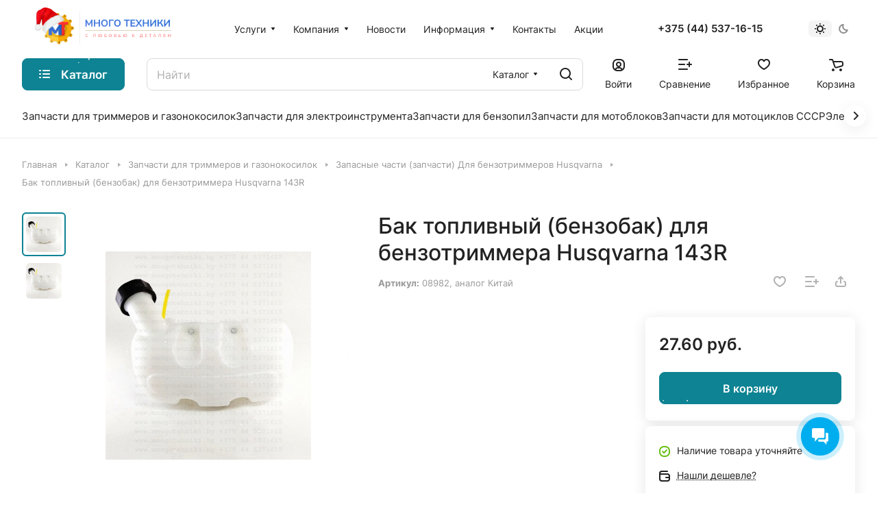

--- FILE ---
content_type: text/html; charset=UTF-8
request_url: https://mnogotehniki.by/category/bak-toplivnyy-benzobak-dlya-benzotrimmera-husqvarna-143r/
body_size: 79923
content:
<!DOCTYPE html>
<html xmlns="http://www.w3.org/1999/xhtml" xml:lang="ru" lang="ru" class="  ">
	<head><link rel="canonical" href="https://mnogotehniki.by/category/bak-toplivnyy-benzobak-dlya-benzotrimmera-husqvarna-143r/" />
		<title>Купить Бак топливный (бензобак) для бензотриммера Husqvarna 143R по цене 27.58 BYN</title>
		<meta name="viewport" content="initial-scale=1.0, width=device-width" />
		<meta name="HandheldFriendly" content="true" />
		<meta name="yes" content="yes" />
		<meta name="apple-mobile-web-app-status-bar-style" content="black" />
		<meta name="SKYPE_TOOLBAR" content="SKYPE_TOOLBAR_PARSER_COMPATIBLE" />
		<meta http-equiv="Content-Type" content="text/html; charset=UTF-8" />
<meta name="keywords" content="-" />
<meta name="description" content="Оперативно доставим Бак топливный (бензобак) для бензотриммера Husqvarna 143R в любой город  Беларуси, бонусы за покупки. " />

<link href="/bitrix/js/intranet/intranet-common.css?170479773766709"  rel="stylesheet" />
<link href="/bitrix/js/ui/design-tokens/dist/ui.design-tokens.css?175943366226358"  rel="stylesheet" />
<link href="/bitrix/js/ui/fonts/opensans/ui.font.opensans.css?17047977352555"  rel="stylesheet" />
<link href="/bitrix/js/main/popup/dist/main.popup.bundle.css?175943409631694"  rel="stylesheet" />
<link href="/bitrix/cache/css/s2/aspro-lite/page_dcc2474826f239effb23de7a3ca5deee/page_dcc2474826f239effb23de7a3ca5deee_v1.css?1768625943125833"  rel="stylesheet" />
<link href="/bitrix/cache/css/s2/aspro-lite/default_ea5e6cd753f2a409a0fade74924d1f7e/default_ea5e6cd753f2a409a0fade74924d1f7e_v1.css?17686259435003"  rel="stylesheet" />
<link href="/bitrix/cache/css/s2/aspro-lite/default_07c03d4519409b018a7cf408c4a10c29/default_07c03d4519409b018a7cf408c4a10c29_v1.css?17686259432793"  rel="stylesheet" />
<link href="/bitrix/cache/css/s2/aspro-lite/template_d97a12e095852ee1afc60f498270f6ed/template_d97a12e095852ee1afc60f498270f6ed_v1.css?1768625943294037"  data-template-style="true" rel="stylesheet" />
<script>if(!window.BX)window.BX={};if(!window.BX.message)window.BX.message=function(mess){if(typeof mess==='object'){for(let i in mess) {BX.message[i]=mess[i];} return true;}};</script>
<script>(window.BX||top.BX).message({"pull_server_enabled":"Y","pull_config_timestamp":1713951927,"shared_worker_allowed":"Y","pull_guest_mode":"N","pull_guest_user_id":0,"pull_worker_mtime":1759433951});(window.BX||top.BX).message({"PULL_OLD_REVISION":"Для продолжения корректной работы с сайтом необходимо перезагрузить страницу."});</script>
<script>(window.BX||top.BX).message({"JS_CORE_LOADING":"Загрузка...","JS_CORE_NO_DATA":"- Нет данных -","JS_CORE_WINDOW_CLOSE":"Закрыть","JS_CORE_WINDOW_EXPAND":"Развернуть","JS_CORE_WINDOW_NARROW":"Свернуть в окно","JS_CORE_WINDOW_SAVE":"Сохранить","JS_CORE_WINDOW_CANCEL":"Отменить","JS_CORE_WINDOW_CONTINUE":"Продолжить","JS_CORE_H":"ч","JS_CORE_M":"м","JS_CORE_S":"с","JSADM_AI_HIDE_EXTRA":"Скрыть лишние","JSADM_AI_ALL_NOTIF":"Показать все","JSADM_AUTH_REQ":"Требуется авторизация!","JS_CORE_WINDOW_AUTH":"Войти","JS_CORE_IMAGE_FULL":"Полный размер"});</script>

<script src="/bitrix/js/main/core/core.js?1759434268511455"></script>

<script>BX.Runtime.registerExtension({"name":"main.core","namespace":"BX","loaded":true});</script>
<script>BX.setJSList(["\/bitrix\/js\/main\/core\/core_ajax.js","\/bitrix\/js\/main\/core\/core_promise.js","\/bitrix\/js\/main\/polyfill\/promise\/js\/promise.js","\/bitrix\/js\/main\/loadext\/loadext.js","\/bitrix\/js\/main\/loadext\/extension.js","\/bitrix\/js\/main\/polyfill\/promise\/js\/promise.js","\/bitrix\/js\/main\/polyfill\/find\/js\/find.js","\/bitrix\/js\/main\/polyfill\/includes\/js\/includes.js","\/bitrix\/js\/main\/polyfill\/matches\/js\/matches.js","\/bitrix\/js\/ui\/polyfill\/closest\/js\/closest.js","\/bitrix\/js\/main\/polyfill\/fill\/main.polyfill.fill.js","\/bitrix\/js\/main\/polyfill\/find\/js\/find.js","\/bitrix\/js\/main\/polyfill\/matches\/js\/matches.js","\/bitrix\/js\/main\/polyfill\/core\/dist\/polyfill.bundle.js","\/bitrix\/js\/main\/core\/core.js","\/bitrix\/js\/main\/polyfill\/intersectionobserver\/js\/intersectionobserver.js","\/bitrix\/js\/main\/lazyload\/dist\/lazyload.bundle.js","\/bitrix\/js\/main\/polyfill\/core\/dist\/polyfill.bundle.js","\/bitrix\/js\/main\/parambag\/dist\/parambag.bundle.js"]);
</script>
<script>BX.Runtime.registerExtension({"name":"fx","namespace":"window","loaded":true});</script>
<script>BX.Runtime.registerExtension({"name":"aspro_cookie","namespace":"window","loaded":true});</script>
<script>BX.Runtime.registerExtension({"name":"aspro_metrika.goals","namespace":"window","loaded":true});</script>
<script>BX.Runtime.registerExtension({"name":"aspro_logo","namespace":"window","loaded":true});</script>
<script>(window.BX||top.BX).message({"ADD_BASKET_PROPS_TITLE":"Выберите свойства, добавляемые в корзину","ADD_BASKET_PROPS_BUTTON_TITLE":"Выбрать"});</script>
<script>BX.Runtime.registerExtension({"name":"aspro_item_action","namespace":"window","loaded":true});</script>
<script>(window.BX||top.BX).message({"NOTICE_ADDED2CART":"В корзине","NOTICE_CLOSE":"Закрыть","NOTICE_MORE":"и ещё #COUNT# #PRODUCTS#","NOTICE_PRODUCT0":"товаров","NOTICE_PRODUCT1":"товар","NOTICE_PRODUCT2":"товара","NOTICE_ERROR":"Ошибка","NOTICE_REQUEST_ERROR":"Ошибка запроса","NOTICE_AUTHORIZED":"Вы успешно авторизовались","NOTICE_ADDED2COMPARE":"В сравнении","NOTICE_ADDED2FAVORITE":"В избранном","NOTICE_ADDED2SUBSCRIBE":"Вы подписались","NOTICE_REMOVED_FROM_COMPARE":"Удалено из сравнения","NOTICE_REMOVED_FROM_FAVORITE":"Удалено из избранного","NOTICE_REMOVED_FROM_SUBSCRIBE":"Удалено из подписки"});</script>
<script>BX.Runtime.registerExtension({"name":"aspro_notice","namespace":"window","loaded":true});</script>
<script>BX.Runtime.registerExtension({"name":"aspro_scroll_to_top","namespace":"window","loaded":true});</script>
<script>BX.Runtime.registerExtension({"name":"aspro_dropdown_select","namespace":"window","loaded":true});</script>
<script>BX.Runtime.registerExtension({"name":"aspro_menu_aim","namespace":"window","loaded":true});</script>
<script>BX.Runtime.registerExtension({"name":"aspro_menu_many_items","namespace":"window","loaded":true});</script>
<script>(window.BX||top.BX).message({"CT_BST_SEARCH_BUTTON2":"Найти","SEARCH_IN_SITE_FULL":"По всему сайту","SEARCH_IN_SITE":"Везде","SEARCH_IN_CATALOG_FULL":"По каталогу","SEARCH_IN_CATALOG":"Каталог"});</script>
<script>BX.Runtime.registerExtension({"name":"aspro_searchtitle","namespace":"window","loaded":true});</script>
<script>BX.Runtime.registerExtension({"name":"aspro_drag_scroll","namespace":"window","loaded":true});</script>
<script>BX.Runtime.registerExtension({"name":"intranet.design-tokens.bitrix24","namespace":"window","loaded":true});</script>
<script>BX.Runtime.registerExtension({"name":"ui.design-tokens","namespace":"window","loaded":true});</script>
<script>BX.Runtime.registerExtension({"name":"ui.fonts.opensans","namespace":"window","loaded":true});</script>
<script>BX.Runtime.registerExtension({"name":"main.popup","namespace":"BX.Main","loaded":true});</script>
<script>BX.Runtime.registerExtension({"name":"popup","namespace":"window","loaded":true});</script>
<script>BX.Runtime.registerExtension({"name":"aspro_fancybox","namespace":"window","loaded":true});</script>
<script>BX.Runtime.registerExtension({"name":"aspro_detail","namespace":"window","loaded":true});</script>
<script>BX.Runtime.registerExtension({"name":"aspro_swiper_init","namespace":"window","loaded":true});</script>
<script>BX.Runtime.registerExtension({"name":"aspro_swiper","namespace":"window","loaded":true});</script>
<script>BX.Runtime.registerExtension({"name":"aspro_swiper_events","namespace":"window","loaded":true});</script>
<script>BX.Runtime.registerExtension({"name":"aspro_rounded_columns","namespace":"window","loaded":true});</script>
<script>BX.Runtime.registerExtension({"name":"aspro_viewed","namespace":"window","loaded":true});</script>
<script>BX.Runtime.registerExtension({"name":"aspro_gallery","namespace":"window","loaded":true});</script>
<script>BX.Runtime.registerExtension({"name":"aspro_stores_amount","namespace":"window","loaded":true});</script>
<script>BX.Runtime.registerExtension({"name":"aspro_rating","namespace":"window","loaded":true});</script>
<script>BX.Runtime.registerExtension({"name":"aspro_share","namespace":"window","loaded":true});</script>
<script>BX.Runtime.registerExtension({"name":"aspro_catalog","namespace":"window","loaded":true});</script>
<script>BX.Runtime.registerExtension({"name":"aspro_catalog_block","namespace":"window","loaded":true});</script>
<script>BX.Runtime.registerExtension({"name":"aspro_select_offer_load","namespace":"window","loaded":true});</script>
<script>BX.Runtime.registerExtension({"name":"aspro_hover_block","namespace":"window","loaded":true});</script>
<script>BX.Runtime.registerExtension({"name":"ls","namespace":"window","loaded":true});</script>
<script>BX.Runtime.registerExtension({"name":"aspro_prices","namespace":"window","loaded":true});</script>
<script>BX.Runtime.registerExtension({"name":"aspro_stickers","namespace":"window","loaded":true});</script>
<script>(window.BX||top.BX).message({"LANGUAGE_ID":"ru","FORMAT_DATE":"MM\/DD\/YYYY","FORMAT_DATETIME":"MM\/DD\/YYYY H:MI:SS T","COOKIE_PREFIX":"BITRIX_SM","SERVER_TZ_OFFSET":"10800","UTF_MODE":"Y","SITE_ID":"s2","SITE_DIR":"\/","USER_ID":"","SERVER_TIME":1768654162,"USER_TZ_OFFSET":0,"USER_TZ_AUTO":"Y","bitrix_sessid":"62af640a617136bb7f27901ddc3f01a3"});</script>


<script  src="/bitrix/cache/js/s2/aspro-lite/kernel_main/kernel_main_v1.js?1768638167300009"></script>
<script src="/bitrix/js/pull/protobuf/protobuf.js?1704797724274055"></script>
<script src="/bitrix/js/pull/protobuf/model.js?170479772470928"></script>
<script src="/bitrix/js/main/core/core_promise.js?17047977415220"></script>
<script src="/bitrix/js/rest/client/rest.client.js?170479774717414"></script>
<script src="/bitrix/js/pull/client/pull.client.js?175943395283861"></script>
<script src="/bitrix/js/main/ajax.js?170479774035509"></script>
<script src="/bitrix/js/main/popup/dist/main.popup.bundle.js?1762800490119952"></script>
<script src="/bitrix/js/main/core/core_ls.js?17594338914201"></script>
<script src="/bitrix/js/yandex.metrika/script.js?17400298676603"></script>
<script>BX.setJSList(["\/bitrix\/js\/main\/core\/core_fx.js","\/bitrix\/js\/main\/pageobject\/dist\/pageobject.bundle.js","\/bitrix\/js\/main\/core\/core_window.js","\/bitrix\/js\/main\/date\/main.date.js","\/bitrix\/js\/main\/core\/core_date.js","\/bitrix\/js\/main\/utils.js","\/bitrix\/js\/main\/dd.js","\/bitrix\/js\/main\/core\/core_uf.js","\/bitrix\/js\/main\/core\/core_dd.js","\/bitrix\/js\/main\/core\/core_tooltip.js","\/local\/templates\/aspro-lite\/js\/jquery.history.js","\/local\/templates\/aspro-lite\/components\/bitrix\/catalog.element\/main\/script.js","\/local\/templates\/aspro-lite\/js\/hover-block.min.js","\/local\/templates\/aspro-lite\/js\/jquery.fancybox.min.js","\/local\/templates\/aspro-lite\/js\/slider.swiper.min.js","\/local\/templates\/aspro-lite\/vendor\/js\/carousel\/swiper\/swiper-bundle.min.js","\/local\/templates\/aspro-lite\/js\/slider.swiper.galleryEvents.min.js","\/local\/templates\/aspro-lite\/js\/viewed.min.js","\/local\/templates\/aspro-lite\/js\/gallery.min.js","\/local\/templates\/aspro-lite\/js\/conditional\/stores_amount.min.js","\/local\/templates\/aspro-lite\/components\/bitrix\/catalog.section\/catalog_block\/script.js","\/local\/templates\/aspro-lite\/components\/bitrix\/sale.gift.main.products\/main\/script.js","\/local\/templates\/aspro-lite\/components\/bitrix\/sale.gift.product\/main\/script.js","\/local\/templates\/aspro-lite\/js\/select_offer_load.min.js","\/local\/templates\/aspro-lite\/js\/observer.js","\/local\/templates\/aspro-lite\/js\/lite.bootstrap.js","\/local\/templates\/aspro-lite\/vendor\/jquery.cookie.js","\/local\/templates\/aspro-lite\/vendor\/jquery.validate.min.js","\/local\/templates\/aspro-lite\/vendor\/js\/ripple.js","\/local\/templates\/aspro-lite\/js\/detectmobilebrowser.js","\/local\/templates\/aspro-lite\/js\/matchMedia.js","\/local\/templates\/aspro-lite\/js\/jquery.actual.min.js","\/local\/templates\/aspro-lite\/js\/jquery-ui.min.js","\/local\/templates\/aspro-lite\/js\/jquery.plugin.min.js","\/local\/templates\/aspro-lite\/js\/jqModal.js","\/local\/templates\/aspro-lite\/js\/jquery.countdown.min.js","\/local\/templates\/aspro-lite\/js\/jquery.countdown-ru.js","\/local\/templates\/aspro-lite\/js\/scrollTabs.js","\/local\/templates\/aspro-lite\/js\/blocks\/controls.js","\/local\/templates\/aspro-lite\/js\/blocks\/hint.js","\/local\/templates\/aspro-lite\/js\/blocks\/tabs-history.js","\/local\/templates\/aspro-lite\/js\/general.js","\/local\/templates\/aspro-lite\/js\/custom.js","\/local\/templates\/aspro-lite\/js\/metrika.goals.min.js","\/local\/templates\/aspro-lite\/js\/logo.min.js","\/local\/templates\/aspro-lite\/js\/item-action.min.js","\/local\/templates\/aspro-lite\/js\/notice.min.js","\/local\/templates\/aspro-lite\/js\/scroll_to_top.min.js","\/local\/templates\/aspro-lite\/components\/bitrix\/menu\/header\/script.js","\/local\/templates\/aspro-lite\/vendor\/js\/jquery.menu-aim.min.js","\/local\/templates\/aspro-lite\/js\/menu_many_items.min.js","\/local\/templates\/aspro-lite\/js\/phones.js","\/bitrix\/components\/aspro\/theme.selector.lite\/templates\/.default\/script.js","\/bitrix\/components\/bitrix\/search.title\/script.js","\/local\/templates\/aspro-lite\/components\/bitrix\/search.title\/corp\/script.js","\/local\/templates\/aspro-lite\/js\/searchtitle.min.js","\/local\/templates\/aspro-lite\/js\/dragscroll.min.js","\/local\/templates\/aspro-lite\/components\/bitrix\/menu\/left\/script.js","\/local\/templates\/aspro-lite\/components\/bitrix\/menu\/bottom\/script.js","\/bitrix\/components\/aspro\/marketing.popup.lite\/templates\/.default\/script.js","\/local\/templates\/aspro-lite\/js\/jquery.inputmask.bundle.min.js","\/bitrix\/templates\/.default\/components\/aspro\/catalog.viewed.lite\/main1\/script.js"]);</script>
<script>BX.setCSSList(["\/local\/templates\/aspro-lite\/components\/bitrix\/catalog\/main\/style.css","\/local\/templates\/aspro-lite\/css\/animation\/animate.min.css","\/local\/templates\/aspro-lite\/components\/bitrix\/catalog.element\/main\/style.css","\/local\/templates\/aspro-lite\/css\/jquery.fancybox.min.css","\/local\/templates\/aspro-lite\/css\/fancybox-gallery.min.css","\/local\/templates\/aspro-lite\/css\/detail.min.css","\/local\/templates\/aspro-lite\/vendor\/css\/carousel\/swiper\/swiper-bundle.min.css","\/local\/templates\/aspro-lite\/css\/slider.swiper.min.css","\/local\/templates\/aspro-lite\/css\/slider.min.css","\/local\/templates\/aspro-lite\/css\/rounded-columns.min.css","\/local\/templates\/aspro-lite\/css\/gallery.min.css","\/local\/templates\/aspro-lite\/css\/rating.min.css","\/local\/templates\/aspro-lite\/css\/share.min.css","\/local\/templates\/aspro-lite\/components\/bitrix\/catalog.section\/catalog_block\/style.css","\/local\/templates\/aspro-lite\/css\/catalog.min.css","\/local\/templates\/aspro-lite\/css\/catalog-block.min.css","\/local\/templates\/aspro-lite\/css\/fonts\/inter\/css\/inter.min.css","\/local\/templates\/aspro-lite\/css\/lite.bootstrap.css","\/local\/templates\/aspro-lite\/vendor\/css\/ripple.css","\/local\/templates\/aspro-lite\/css\/buttons.css","\/local\/templates\/aspro-lite\/css\/svg.css","\/local\/templates\/aspro-lite\/css\/header.css","\/local\/templates\/aspro-lite\/css\/footer.css","\/local\/templates\/aspro-lite\/css\/mobile-header.css","\/local\/templates\/aspro-lite\/css\/mobile-menu.css","\/local\/templates\/aspro-lite\/css\/header-fixed.css","\/local\/templates\/aspro-lite\/css\/page-title-breadcrumb-pagination.css","\/local\/templates\/aspro-lite\/css\/social-icons.css","\/local\/templates\/aspro-lite\/css\/left-menu.css","\/local\/templates\/aspro-lite\/css\/tabs.css","\/local\/templates\/aspro-lite\/css\/bg-banner.css","\/local\/templates\/aspro-lite\/css\/item-views.css","\/local\/templates\/aspro-lite\/css\/blocks\/countdown.css","\/local\/templates\/aspro-lite\/css\/blocks\/cross.css","\/local\/templates\/aspro-lite\/css\/blocks\/dark-light-theme.css","\/local\/templates\/aspro-lite\/css\/blocks\/flexbox.css","\/local\/templates\/aspro-lite\/css\/blocks\/grid-list.css","\/local\/templates\/aspro-lite\/css\/blocks\/hint.css","\/local\/templates\/aspro-lite\/css\/blocks\/images.css","\/local\/templates\/aspro-lite\/css\/blocks\/line-block.css","\/local\/templates\/aspro-lite\/css\/blocks\/mobile-scrolled.css","\/local\/templates\/aspro-lite\/css\/blocks\/popup.css","\/local\/templates\/aspro-lite\/css\/blocks\/prices.css","\/local\/templates\/aspro-lite\/css\/blocks\/scroller.css","\/local\/templates\/aspro-lite\/css\/blocks\/social-list.css","\/local\/templates\/aspro-lite\/css\/blocks\/sticker.css","\/local\/templates\/aspro-lite\/css\/blocks\/sticky.css","\/bitrix\/templates\/.default\/ajax\/ajax.css","\/local\/templates\/aspro-lite\/css\/item-action.min.css","\/local\/templates\/aspro-lite\/css\/notice.min.css","\/local\/templates\/aspro-lite\/css\/scroll_to_top.min.css","\/local\/templates\/aspro-lite\/components\/bitrix\/menu\/header\/style.css","\/local\/templates\/aspro-lite\/css\/dropdown-select.min.css","\/local\/templates\/aspro-lite\/css\/menu_many_items.min.css","\/bitrix\/components\/aspro\/theme.selector.lite\/templates\/.default\/style.css","\/local\/templates\/aspro-lite\/components\/bitrix\/search.title\/corp\/style.css","\/local\/templates\/aspro-lite\/css\/dragscroll.min.css","\/local\/templates\/aspro-lite\/components\/bitrix\/breadcrumb\/main\/style.css","\/local\/templates\/aspro-lite\/components\/bitrix\/menu\/bottom\/style.css","\/bitrix\/components\/aspro\/marketing.popup.lite\/templates\/.default\/style.css","\/local\/templates\/aspro-lite\/styles.css","\/local\/templates\/aspro-lite\/template_styles.css","\/local\/templates\/aspro-lite\/css\/form.css","\/local\/templates\/aspro-lite\/css\/colored.css","\/local\/templates\/aspro-lite\/css\/responsive.css","\/local\/templates\/aspro-lite\/css\/custom.css","\/bitrix\/templates\/.default\/components\/aspro\/catalog.viewed.lite\/main1\/style.css","\/local\/templates\/aspro-lite\/css\/blocks\/prices.min.css","\/local\/templates\/aspro-lite\/css\/blocks\/sticker.min.css","\/local\/templates\/aspro-lite\/css\/bottom-icons-panel.css"]);</script>
<script data-skip-moving='true'>window['asproRecaptcha'] = {params: {'recaptchaColor':'','recaptchaLogoShow':'','recaptchaSize':'','recaptchaBadge':'','recaptchaLang':'ru'},key: '6LfDt2spAAAAAB-aUiUkaU31ZlQfFSCqfDGlgumi',ver: '3'};</script>
<script data-skip-moving='true'>!function(c,t,n,p){function s(e){var a=t.getElementById(e);if(a&&!(a.className.indexOf("g-recaptcha")<0)&&c.grecaptcha)if("3"==c[p].ver)a.innerHTML='<textarea class="g-recaptcha-response" style="display:none;resize:0;" name="g-recaptcha-response"></textarea>',grecaptcha.ready(function(){grecaptcha.execute(c[p].key,{action:"maxscore"}).then(function(e){a.innerHTML='<textarea class="g-recaptcha-response" style="display:none;resize:0;" name="g-recaptcha-response">'+e+"</textarea>"})});else{if(a.children.length)return;var r=grecaptcha.render(e,{sitekey:c[p].key+"",theme:c[p].params.recaptchaColor+"",size:c[p].params.recaptchaSize+"",callback:"onCaptchaVerify"+c[p].params.recaptchaSize,badge:c[p].params.recaptchaBadge});$(a).attr("data-widgetid",r)}}c.onLoadRenderRecaptcha=function(){var e=[];for(var a in c[n].args)if(c[n].args.hasOwnProperty(a)){var r=c[n].args[a][0];-1==e.indexOf(r)&&(e.push(r),s(r))}c[n]=function(e){s(e)}},c[n]=c[n]||function(){var e,a,r;c[n].args=c[n].args||[],c[n].args.push(arguments),a="recaptchaApiLoader",(e=t).getElementById(a)||((r=e.createElement("script")).id=a,r.src="//www.google.com/recaptcha/api.js?hl="+c[p].params.recaptchaLang+"&onload=onLoadRenderRecaptcha&render="+("3"==c[p].ver?c[p].key:"explicit"),e.head.appendChild(r))}}(window,document,"renderRecaptchaById","asproRecaptcha");</script>
<script data-skip-moving='true'>!function(){function d(a){for(var e=a;e;)if("form"===(e=e.parentNode).nodeName.toLowerCase())return e;return null}function i(a){var e=[],t=null,n=!1;void 0!==a&&(n=null!==a),t=n?a.getElementsByTagName("input"):document.getElementsByName("captcha_word");for(var r=0;r<t.length;r++)"captcha_word"===t[r].name&&e.push(t[r]);return e}function l(a){for(var e=[],t=a.getElementsByTagName("img"),n=0;n<t.length;n++)!/\/bitrix\/tools\/captcha.php\?(captcha_code|captcha_sid)=[^>]*?/i.test(t[n].src)&&"captcha"!==t[n].id||e.push(t[n]);return e}function h(a){var e="recaptcha-dynamic-"+(new Date).getTime();if(null!==document.getElementById(e)){for(var t=null;t=Math.floor(65535*Math.random()),null!==document.getElementById(e+t););e+=t}var n=document.createElement("div");n.id=e,n.className="g-recaptcha",n.attributes["data-sitekey"]=window.asproRecaptcha.key,a.parentNode&&(a.parentNode.className+=" recaptcha_text",a.parentNode.replaceChild(n,a)),"3"==window.asproRecaptcha.ver&&(a.closest(".captcha-row").style.display="none"),renderRecaptchaById(e)}function a(){for(var a,e,t,n,r=function(){var a=i(null);if(0===a.length)return[];for(var e=[],t=0;t<a.length;t++){var n=d(a[t]);null!==n&&e.push(n)}return e}(),c=0;c<r.length;c++){var o=r[c],p=i(o);if(0!==p.length){var s=l(o);if(0!==s.length){for(a=0;a<p.length;a++)h(p[a]);for(a=0;a<s.length;a++)t=s[a],n="[data-uri]",t.attributes.src=n,t.style.display="none","src"in t&&(t.parentNode&&-1===t.parentNode.className.indexOf("recaptcha_tmp_img")&&(t.parentNode.className+=" recaptcha_tmp_img"),t.src=n);e=o,"function"==typeof $&&$(e).find(".captcha-row label > span").length&&$(e).find(".captcha-row label > span").html(BX.message("RECAPTCHA_TEXT")+' <span class="star">*</span>')}}}}document.addEventListener?document.addEventListener("DOMNodeInserted",function(){try{return(function(){if("undefined"!=typeof renderRecaptchaById)for(var a=document.getElementsByClassName("g-recaptcha"),e=0;e<a.length;e++){var t=a[e];if(0===t.innerHTML.length){var n=t.id;if("string"==typeof n&&0!==n.length){if("3"==window.asproRecaptcha.ver)t.closest(".captcha-row").style.display="none";else if("function"==typeof $){var r=$(t).closest(".captcha-row");r.length&&(r.addClass(window.asproRecaptcha.params.recaptchaSize+" logo_captcha_"+window.asproRecaptcha.params.recaptchaLogoShow+" "+window.asproRecaptcha.params.recaptchaBadge),r.find(".captcha_image").addClass("recaptcha_tmp_img"),r.find(".captcha_input").addClass("recaptcha_text"),"invisible"!==window.asproRecaptcha.params.recaptchaSize&&(r.find("input.recaptcha").length||$('<input type="text" class="recaptcha" value="" />').appendTo(r)))}renderRecaptchaById(n)}}}}(),window.renderRecaptchaById&&window.asproRecaptcha&&window.asproRecaptcha.key)?(a(),!0):(console.error("Bad captcha keys or module error"),!0)}catch(a){return console.error(a),!0}},!1):console.warn("Your browser does not support dynamic ReCaptcha replacement")}();</script>
<script>
					if (Intl && Intl.DateTimeFormat)
					{
						const timezone = Intl.DateTimeFormat().resolvedOptions().timeZone;
						document.cookie = "BITRIX_SM_TZ=" + timezone + "; path=/; expires=Fri, 01 Jan 2027 00:00:00 +0300";
						
					}
				</script>
            <script>
                window.dataLayerName = 'dataLayer';
                var dataLayerName = window.dataLayerName;
            </script>
            <!-- Yandex.Metrika counter -->
            <script>
                (function (m, e, t, r, i, k, a) {
                    m[i] = m[i] || function () {
                        (m[i].a = m[i].a || []).push(arguments)
                    };
                    m[i].l = 1 * new Date();
                    k = e.createElement(t), a = e.getElementsByTagName(t)[0], k.async = 1, k.src = r, a.parentNode.insertBefore(k, a)
                })
                (window, document, "script", "https://mc.yandex.ru/metrika/tag.js", "ym");

                ym("27359348", "init", {
                    clickmap: true,
                    trackLinks: true,
                    accurateTrackBounce: true,
                    webvisor: true,
                    ecommerce: dataLayerName,
                    params: {
                        __ym: {
                            "ymCmsPlugin": {
                                "cms": "1c-bitrix",
                                "cmsVersion": "25.750",
                                "pluginVersion": "1.0.10",
                                'ymCmsRip': 1546054404                            }
                        }
                    }
                });

                document.addEventListener("DOMContentLoaded", function() {
                                    });

            </script>
            <!-- /Yandex.Metrika counter -->
                    <script>
            window.counters = ["27359348"];
        </script>
        
<script>
					(function () {
						"use strict";

						var counter = function ()
						{
							var cookie = (function (name) {
								var parts = ("; " + document.cookie).split("; " + name + "=");
								if (parts.length == 2) {
									try {return JSON.parse(decodeURIComponent(parts.pop().split(";").shift()));}
									catch (e) {}
								}
							})("BITRIX_CONVERSION_CONTEXT_s2");

							if (cookie && cookie.EXPIRE >= BX.message("SERVER_TIME"))
								return;

							var request = new XMLHttpRequest();
							request.open("POST", "/bitrix/tools/conversion/ajax_counter.php", true);
							request.setRequestHeader("Content-type", "application/x-www-form-urlencoded");
							request.send(
								"SITE_ID="+encodeURIComponent("s2")+
								"&sessid="+encodeURIComponent(BX.bitrix_sessid())+
								"&HTTP_REFERER="+encodeURIComponent(document.referrer)
							);
						};

						if (window.frameRequestStart === true)
							BX.addCustomEvent("onFrameDataReceived", counter);
						else
							BX.ready(counter);
					})();
				</script>
<script>BX.message({'JS_REQUIRED':'Заполните это поле!','JS_FORMAT':'Неверный формат!','JS_FILE_EXT':'Недопустимое расширение файла!','JS_PASSWORD_COPY':'Пароли не совпадают!','JS_PASSWORD_LENGTH':'Минимум 6 символов!','JS_ERROR':'Неверно заполнено поле!','JS_FILE_SIZE':'Максимальный размер 5мб!','JS_FILE_BUTTON_NAME':'Выберите файл','JS_FILE_DEFAULT':'Файл не найден','JS_DATE':'Некорректная дата!','JS_DATETIME':'Некорректная дата/время!','JS_REQUIRED_LICENSES':'Согласитесь с условиями','S_CALLBACK':'Заказать звонок','S_QUESTION':'Задать вопрос','S_ASK_QUESTION':'Задать вопрос','S_FEEDBACK':'Оставить отзыв','ERROR_INCLUDE_MODULE_DIGITAL_TITLE':'Ошибка подключения модуля &laquo;Аспро: ЛайтШоп&raquo;','ERROR_INCLUDE_MODULE_DIGITAL_TEXT':'Ошибка подключения модуля &laquo;Аспро: ЛайтШоп&raquo;.<br />Пожалуйста установите модуль и повторите попытку','S_SERVICES':'Наши услуги','S_SERVICES_SHORT':'Услуги','S_TO_ALL_SERVICES':'Все услуги','S_CATALOG':'Каталог товаров','S_CATALOG_SHORT':'Каталог','S_TO_ALL_CATALOG':'Весь каталог','S_CATALOG_FAVORITES':'Наши товары','S_CATALOG_FAVORITES_SHORT':'Товары','S_NEWS':'Новости','S_TO_ALL_NEWS':'Все новости','S_COMPANY':'О компании','S_OTHER':'Прочее','S_CONTENT':'Контент','T_JS_ARTICLE':'Артикул: ','T_JS_NAME':'Наименование: ','T_JS_PRICE':'Цена: ','T_JS_QUANTITY':'Количество: ','T_JS_SUMM':'Сумма: ','FANCY_CLOSE':'Закрыть','FANCY_NEXT':'Вперед','FANCY_PREV':'Назад','CUSTOM_COLOR_CHOOSE':'Выбрать','CUSTOM_COLOR_CANCEL':'Отмена','S_MOBILE_MENU':'Меню','DIGITAL_T_MENU_BACK':'Назад','DIGITAL_T_MENU_CALLBACK':'Обратная связь','DIGITAL_T_MENU_CONTACTS_TITLE':'Будьте на связи','TITLE_BASKET':'В корзине товаров на #SUMM#','BASKET_SUMM':'#SUMM#','EMPTY_BASKET':'Корзина пуста','TITLE_BASKET_EMPTY':'Корзина пуста','BASKET':'Корзина','SEARCH_TITLE':'Поиск','SOCIAL_TITLE':'Оставайтесь на связи','LOGIN':'Войти','MY_CABINET':'Кабинет','SUBSCRIBE_TITLE':'Будьте всегда в курсе','HEADER_SCHEDULE':'Время работы','SEO_TEXT':'SEO описание','COMPANY_IMG':'Картинка компании','COMPANY_TEXT':'Описание компании','JS_RECAPTCHA_ERROR':'Пройдите проверку','JS_PROCESSING_ERROR':'Согласитесь с условиями!','CONFIG_SAVE_SUCCESS':'Настройки сохранены','CONFIG_SAVE_FAIL':'Ошибка сохранения настроек','CLEAR_FILE':'Отменить','ALL_SECTIONS_PROJECT':'Все проекты','RELOAD_PAGE':'Обновить страницу','REFRESH':'Поменять картинку','RECAPTCHA_TEXT':'Подтвердите, что вы не робот','SHOW':'Еще','HIDE':'Скрыть','FILTER_EXPAND_VALUES':'Показать все','FILTER_HIDE_VALUES':'Свернуть','COUNTDOWN_SEC':'сек','COUNTDOWN_MIN':'мин','COUNTDOWN_HOUR':'час','COUNTDOWN_DAY0':'дн','COUNTDOWN_DAY1':'дн','COUNTDOWN_DAY2':'дн','COUNTDOWN_WEAK0':'Недель','COUNTDOWN_WEAK1':'Неделя','COUNTDOWN_WEAK2':'Недели','COUNTDOWN_MONTH0':'Месяцев','COUNTDOWN_MONTH1':'Месяц','COUNTDOWN_MONTH2':'Месяца','COUNTDOWN_YEAR0':'Лет','COUNTDOWN_YEAR1':'Год','COUNTDOWN_YEAR2':'Года','COUNTDOWN_COMPACT_SEC':'с','COUNTDOWN_COMPACT_MIN':'м','COUNTDOWN_COMPACT_HOUR':'ч','COUNTDOWN_COMPACT_DAY':'д','COUNTDOWN_COMPACT_WEAK':'н','COUNTDOWN_COMPACT_MONTH':'м','COUNTDOWN_COMPACT_YEAR0':'л','COUNTDOWN_COMPACT_YEAR1':'г','BASKET_PRINT_BUTTON':'Распечатать','BASKET_CLEAR_ALL_BUTTON':'Очистить','BASKET_QUICK_ORDER_BUTTON':'Быстрый заказ','BASKET_CONTINUE_BUTTON':'Продолжить покупки','BASKET_ORDER_BUTTON':'Оформить заказ','SHARE_BUTTON':'Поделиться','BASKET_CHANGE_TITLE':'Ваш заказ','BASKET_CHANGE_LINK':'Изменить','MORE_INFO_SKU':'Купить','ITEM_ECONOMY':'Экономия','ITEM_ARTICLE':'Артикул: ','JS_FORMAT_ORDER':'имеет неверный формат','JS_BASKET_COUNT_TITLE':'В корзине товаров на SUMM','POPUP_VIDEO':'Видео','POPUP_GIFT_TEXT':'Нашли что-то особенное? Намекните другу о подарке!','ORDER_FIO_LABEL':'Ф.И.О.','ORDER_PHONE_LABEL':'Телефон','ORDER_REGISTER_BUTTON':'Регистрация','PRICES_TYPE':'Варианты цен','FILTER_HELPER_VALUES':' знач.','SHOW_MORE_SCU_MAIN':'Еще #COUNT#','SHOW_MORE_SCU_1':'предложение','SHOW_MORE_SCU_2':'предложения','SHOW_MORE_SCU_3':'предложений','PARENT_ITEM_NOT_FOUND':'Не найден основной товар для услуги в корзине. Обновите страницу и попробуйте снова.','S_FAVORITE':'Избранное','S_COMPARE':'Сравнение'})</script>
<style>html {--border-radius:8px;--theme-base-color:#0d8393;--theme-base-opacity-color:#0d83931a;--theme-more-color:#dc2f2f;--theme-outer-border-radius:8px;--theme-text-transform:none;--theme-letter-spacing:normal;--theme-button-font-size:0%;--theme-button-padding-2px:0%;--theme-button-padding-1px:0%;--theme-more-color-hue:0;--theme-more-color-saturation:71%;--theme-more-color-lightness:52%;--theme-base-color-hue:187;--theme-base-color-saturation:84%;--theme-base-color-lightness:31%;--theme-lightness-hover-diff:6%;}</style>
<style>html {font-size:16px;--theme-font-family:Inter;--theme-font-title-family:var(--theme-font-family);--theme-font-title-weight:500;}</style>
<style>html {--theme-page-width: 1500px;--theme-page-width-padding: 32px}</style>

			<script data-skip-moving="true" src="/bitrix/js/main/jquery/jquery-3.6.0.min.js"></script>
			<script data-skip-moving="true" src="/local/templates/aspro-lite/js/speed.min.js?=1755603233"></script>
		
<link href="/local/templates/aspro-lite/css/print.css?175560323416634" data-template-style="true" rel="stylesheet" media="print">
<script>window.lazySizesConfig = window.lazySizesConfig || {};lazySizesConfig.loadMode = 1;lazySizesConfig.expand = 200;lazySizesConfig.expFactor = 1;lazySizesConfig.hFac = 0.1;window.lazySizesConfig.loadHidden = false;</script>
<script src="/local/templates/aspro-lite/vendor/lazysizes.min.js" data-skip-moving="true" defer=""></script>
<script src="/local/templates/aspro-lite/vendor/ls.unveilhooks.min.js" data-skip-moving="true" defer=""></script>
<link rel="shortcut icon" href="/favicon.png" type="image/png" />
<link rel="apple-touch-icon" sizes="180x180" href="/upload/CLite/b02/krhbreoce7ue6c8ei871b5lskba0zwev/web clip icon.png" />
<meta property="og:description" content="Оперативно доставим Бак топливный (бензобак) для бензотриммера Husqvarna 143R в любой город  Беларуси, бонусы за покупки. " />
<meta property="og:image" content="https://mnogotehniki.by:443/upload/iblock/b1c/lw8m7sxli68oa2z0rsekdpthly9948tq/13664.300x0.jpg" />
<link rel="image_src" href="https://mnogotehniki.by:443/upload/iblock/b1c/lw8m7sxli68oa2z0rsekdpthly9948tq/13664.300x0.jpg"  />
<meta property="og:title" content="Купить Бак топливный (бензобак) для бензотриммера Husqvarna 143R по цене 27.58 BYN" />
<meta property="og:type" content="website" />
<meta property="og:url" content="https://mnogotehniki.by:443/category/bak-toplivnyy-benzobak-dlya-benzotrimmera-husqvarna-143r/" />

<script>window[window.dataLayerName] = window[window.dataLayerName] || [];</script>



<script  src="/bitrix/cache/js/s2/aspro-lite/template_1022dfa8200edb6705688b7cf6ba0fe3/template_1022dfa8200edb6705688b7cf6ba0fe3_v1.js?1768625943526912"></script>
<script  src="/bitrix/cache/js/s2/aspro-lite/page_93ff0d8bfbe4f03686886ab409f195fd/page_93ff0d8bfbe4f03686886ab409f195fd_v1.js?1768625943297870"></script>
<script  src="/bitrix/cache/js/s2/aspro-lite/default_2f691738964773eea16b6b595564a161/default_2f691738964773eea16b6b595564a161_v1.js?17686259434925"></script>

				<style>html {--header-height:210px;}</style>
<!-- Google tag (gtag.js) -->
<script async src="https://www.googletagmanager.com/gtag/js?id=G-9HPKNKJ5D9"></script>
<script>
  window.dataLayer = window.dataLayer || [];
  function gtag(){dataLayer.push(arguments);}
  gtag('js', new Date());

  gtag('config', 'G-9HPKNKJ5D9');
</script>
        <script>
            (function(i,s,o,g,r,a,m){i['GoogleAnalyticsObject']=r;i[r]=i[r]||function(){
                (i[r].q=i[r].q||[]).push(arguments)},i[r].l=1*new Date();a=s.createElement(o),
                m=s.getElementsByTagName(o)[0];a.async=1;a.src=g;m.parentNode.insertBefore(a,m)
            })(window,document,'script','//www.google-analytics.com/analytics.js','ga');
            ga('create', 'UA-58049434-1', 'auto');
            ga('send', 'pageview');

</script>
<!-- Google Tag Manager -->
<script>(function(w,d,s,l,i){w[l]=w[l]||[];w[l].push({'gtm.start':
		new Date().getTime(),event:'gtm.js'});var f=d.getElementsByTagName(s)[0],
		j=d.createElement(s),dl=l!='dataLayer'?'&l='+l:'';j.async=true;j.src=
		'https://www.googletagmanager.com/gtm.js?id='+i+dl;f.parentNode.insertBefore(j,f);
		})(window,document,'script','dataLayer','GTM-WDPJX35J');
</script>
<!-- End Google Tag Manager -->
	</head>
	<body class="block-wo-title  site_s2   side_left region_confirm_normal header_fill_ fixed_y mfixed_y mfixed_view_always title_position_left mmenu_leftside mheader-v1 footer-v1 fill_bg_ header-v1 title-v1 bottom-icons-panel_y with_order with_cabinet with_phones theme-light" id="main" data-site="/">
		<!-- Google Tag Manager (noscript) -->
			<noscript>
				<iframe src="https://www.googletagmanager.com/ns.html?id=GTM-WDPJX35J" height="0" width="0" style="display:none;visibility:hidden"> </iframe>
			</noscript>
		<!-- End Google Tag Manager (noscript) -->
		<div class="bx_areas"></div>

		
		<div id="panel"></div>


												<script data-skip-moving="true">
			var solutionName = 'arLiteOptions';
			var arAsproOptions = window[solutionName] = ({});
			var arAsproCounters = {};
			var arBasketItems = {};
		</script>
		<script src="/local/templates/aspro-lite/js/setTheme.php?site_id=s2&site_dir=/" data-skip-moving="true"></script>
		<script>
		
		if(arAsproOptions.SITE_ADDRESS){
			arAsproOptions.SITE_ADDRESS = arAsproOptions.SITE_ADDRESS.replace(/'/g, "");
		}
		
		window.basketJSParams = window.basketJSParams || [];
		window.dataLayer = window.dataLayer || [];		BX.message({'MIN_ORDER_PRICE_TEXT':'<b>Минимальная сумма заказа #PRICE#<\/b><br/>Пожалуйста, добавьте еще товаров в корзину','LICENSES_TEXT':'Продолжая, вы соглашаетесь с <a href=\"/include/licenses_detail.php\" target=\"_blank\">политикой конфиденциальности<\/a>','OFFER_TEXT':'Продолжая, вы соглашаетесь с <a href=\"/include/offer_detail.php\" target=\"_blank\">публичной офертой<\/a>'});
		arAsproOptions.PAGES.FRONT_PAGE = window[solutionName].PAGES.FRONT_PAGE = "";
		arAsproOptions.PAGES.BASKET_PAGE = window[solutionName].PAGES.BASKET_PAGE = "";
		arAsproOptions.PAGES.ORDER_PAGE = window[solutionName].PAGES.ORDER_PAGE = "";
		arAsproOptions.PAGES.PERSONAL_PAGE = window[solutionName].PAGES.PERSONAL_PAGE = "";
		arAsproOptions.PAGES.CATALOG_PAGE = window[solutionName].PAGES.CATALOG_PAGE = "1";
		</script>
		<!--'start_frame_cache_options-block'-->			<script>
			var arAsproCounters = {'BASKET':{'ITEMS':[],'COUNT':'0','TITLE':'Корзина пуста'},'DELAY':{'ITEMS':[],'COUNT':'0'},'NOT_AVAILABLE':{'ITEMS':[],'COUNT':'0'},'COMPARE':{'ITEMS':[],'COUNT':'0','TITLE':'Список сравниваемых элементов'},'FAVORITE':{'ITEMS':[],'COUNT':'0','TITLE':'Избранные товары'},'SUBSCRIBE':{'ITEMS':[],'COUNT':'0','TITLE':'Подписка на товары'}};
			</script>
			<!--'end_frame_cache_options-block'-->
		<div class="body  hover_">
			<div class="body_media"></div>

						<div class="headers-container">				
				<div class="title-v1" data-ajax-block="HEADER" data-ajax-callback="headerInit">
										
<header class="header_1 header  header--narrow ">
	<div class="header__inner ">

		
		<div class="header__top-part  header__top-part--long" data-ajax-load-block="HEADER_TOP_PART">
							<div class="maxwidth-theme">
							
			<div class="header__top-inner">

				<div class="header__top-item">
					<div class="line-block line-block--40">
												<div class="logo  line-block__item no-shrinked" style="margin-right: 60px;">
							<a class="menu-light-icon-fill banner-light-icon-fill" href="/"><img src="/upload/CLite/735/v5wmzetslhg98qqi7kygqmyeusqbacmm/mnogo_tech_logo-ng.png" alt="mnogotehniki.by" title="mnogotehniki.by" data-src="" /></a>						</div>
					</div>
				</div>

				
								<div class="header__top-item header-menu header-menu--long dotted-flex-1 hide-dotted">
					<nav class="mega-menu sliced">
							<div class="catalog_icons_">
		<div class="header-menu__wrapper">
											<div class="header-menu__item unvisible header-menu__item--first  header-menu__item--dropdown">
					<a class="header-menu__link header-menu__link--top-level light-opacity-hover fill-theme-hover banner-light-text dark_link  " href="/services/">
												<span class="header-menu__title font_14">
							Услуги						</span>
													<i class="svg inline  header-menu__wide-submenu-right-arrow fill-dark-light-block banner-light-icon-fill" aria-hidden="true"><svg width="7" height="5"><use xlink:href="/local/templates/aspro-lite/images/svg/arrows.svg#down-7-5"></use></svg></i>											</a>
																<div class="header-menu__dropdown-menu dropdown-menu-wrapper dropdown-menu-wrapper--visible dropdown-menu-wrapper--woffset">
							<div class="dropdown-menu-inner rounded-x ">

								
								
								
								<ul class="header-menu__dropdown-menu-inner ">
																																								<li class="header-menu__dropdown-item  count_ ">
												<a class="font_15 dropdown-menu-item dark_link fill-dark-light-block " href="/services/remont-benzoinstrumenta/">
													Ремонт бензоинструмента																									</a>
																							</li>
																																																		<li class="header-menu__dropdown-item  count_ ">
												<a class="font_15 dropdown-menu-item dark_link fill-dark-light-block " href="/services/remont-elektroinstrumenta/">
													Ремонт электроинструмента																									</a>
																							</li>
																											</ul>

																							</div>
						</div>
														</div>
															<div class="header-menu__item unvisible   header-menu__item--dropdown">
					<a class="header-menu__link header-menu__link--top-level light-opacity-hover fill-theme-hover banner-light-text dark_link  " href="/company/">
												<span class="header-menu__title font_14">
							Компания						</span>
													<i class="svg inline  header-menu__wide-submenu-right-arrow fill-dark-light-block banner-light-icon-fill" aria-hidden="true"><svg width="7" height="5"><use xlink:href="/local/templates/aspro-lite/images/svg/arrows.svg#down-7-5"></use></svg></i>											</a>
																<div class="header-menu__dropdown-menu dropdown-menu-wrapper dropdown-menu-wrapper--visible dropdown-menu-wrapper--woffset">
							<div class="dropdown-menu-inner rounded-x ">

								
								
								
								<ul class="header-menu__dropdown-menu-inner ">
																																								<li class="header-menu__dropdown-item  count_ ">
												<a class="font_15 dropdown-menu-item dark_link fill-dark-light-block " href="/company/index.php">
													О компании																									</a>
																							</li>
																																																		<li class="header-menu__dropdown-item  count_ ">
												<a class="font_15 dropdown-menu-item dark_link fill-dark-light-block " href="/company/reviews/">
													Отзывы																									</a>
																							</li>
																																																		<li class="header-menu__dropdown-item  count_ ">
												<a class="font_15 dropdown-menu-item dark_link fill-dark-light-block " href="/company/licenses/">
													Лицензии и сертификаты																									</a>
																							</li>
																											</ul>

																							</div>
						</div>
														</div>
															<div class="header-menu__item unvisible   ">
					<a class="header-menu__link header-menu__link--top-level light-opacity-hover fill-theme-hover banner-light-text dark_link  " href="/blog/">
												<span class="header-menu__title font_14">
							Новости						</span>
											</a>
																			</div>
															<div class="header-menu__item unvisible   header-menu__item--dropdown">
					<a class="header-menu__link header-menu__link--top-level light-opacity-hover fill-theme-hover banner-light-text dark_link  " href="/info/requisites/">
												<span class="header-menu__title font_14">
							Информация						</span>
													<i class="svg inline  header-menu__wide-submenu-right-arrow fill-dark-light-block banner-light-icon-fill" aria-hidden="true"><svg width="7" height="5"><use xlink:href="/local/templates/aspro-lite/images/svg/arrows.svg#down-7-5"></use></svg></i>											</a>
																<div class="header-menu__dropdown-menu dropdown-menu-wrapper dropdown-menu-wrapper--visible dropdown-menu-wrapper--woffset">
							<div class="dropdown-menu-inner rounded-x ">

								
								
								
								<ul class="header-menu__dropdown-menu-inner ">
																																								<li class="header-menu__dropdown-item  count_ ">
												<a class="font_15 dropdown-menu-item dark_link fill-dark-light-block " href="/info/requisites/">
													Реквизиты																									</a>
																							</li>
																																																		<li class="header-menu__dropdown-item  count_ ">
												<a class="font_15 dropdown-menu-item dark_link fill-dark-light-block " href="/info/oplata/">
													Оплата																									</a>
																							</li>
																																																		<li class="header-menu__dropdown-item  count_ ">
												<a class="font_15 dropdown-menu-item dark_link fill-dark-light-block " href="/info/dostavka/">
													Доставка																									</a>
																							</li>
																																																		<li class="header-menu__dropdown-item  count_ ">
												<a class="font_15 dropdown-menu-item dark_link fill-dark-light-block " href="/info/dogovor-publichnoy-oferty-internet-magazina/">
													Договор публичной оферты интернет-магазина																									</a>
																							</li>
																											</ul>

																							</div>
						</div>
														</div>
															<div class="header-menu__item unvisible   ">
					<a class="header-menu__link header-menu__link--top-level light-opacity-hover fill-theme-hover banner-light-text dark_link  " href="/contacts/">
												<span class="header-menu__title font_14">
							Контакты						</span>
											</a>
																			</div>
															<div class="header-menu__item unvisible  header-menu__item--last ">
					<a class="header-menu__link header-menu__link--top-level light-opacity-hover fill-theme-hover banner-light-text dark_link  " href="/sales/">
												<span class="header-menu__title font_14">
							Акции						</span>
											</a>
																			</div>
							
						<div class="header-menu__item header-menu__item--more-items unvisible">
				<div class="header-menu__link banner-light-icon-fill fill-dark-light-block light-opacity-hover">
					<i class="svg inline " aria-hidden="true"><svg width="15" height="3"><use xlink:href="/local/templates/aspro-lite/images/svg/header_icons.svg#dots-15-3"></use></svg></i>				</div>
				<div class="header-menu__dropdown-menu dropdown-menu-wrapper dropdown-menu-wrapper--visible dropdown-menu-wrapper--woffset">
					<ul class="header-menu__more-items-list dropdown-menu-inner rounded-x"></ul>
				</div>
				
				
			</div>
					</div>
	</div>
	<script data-skip-moving="true">
		if(typeof topMenuAction !== 'function'){
			function topMenuAction() {
				//CheckTopMenuPadding();
				//CheckTopMenuOncePadding();
				if(typeof CheckTopMenuDotted !== 'function'){
					let timerID = setInterval(function(){
						if(typeof CheckTopMenuDotted === 'function'){
							CheckTopMenuDotted();
							clearInterval(timerID);
						}
					}, 100);
				} else {
					CheckTopMenuDotted();
				}
			}
		}
		
	</script>
					</nav>
				</div>
				

												
			<div class="header__top-item no-shrinked " data-ajax-load-block="HEADER_TOGGLE_PHONE">
				
												<div class="">
								<div class="phones">
																		<div class="phones__phones-wrapper">
																						
								<div class="phones__inner phones__inner--big fill-theme-parent">
				<a class="phones__phone-link phones__phone-first dark_link banner-light-text menu-light-text icon-block__name" href="tel:+375445371615">+375 (44) 537-16-15</a>
							</div>
																		</div>

																	</div>
							</div>
						
				
			</div>


			
												
												
			<div class="header__top-item " data-ajax-load-block="HEADER_TOGGLE_THEME_SELECTOR">
				
												<div class="header-theme-selector">
								<div id="theme-selector--g0" class="theme-selector" title="Включить темное оформление">
	<div class="theme-selector__inner">
		<div class="theme-selector__items">
			<div class="theme-selector__item theme-selector__item--light current">
				<div class="theme-selector__item-icon"><i class="svg inline light-16-16" aria-hidden="true"><svg width="16" height="16"><use xlink:href="/bitrix/components/aspro/theme.selector.lite/templates/.default/images/svg/icons.svg#light-16-16"></use></svg></i></div>
			</div>
			<div class="theme-selector__item theme-selector__item--dark">
				<div class="theme-selector__item-icon"><i class="svg inline dark-14-14" aria-hidden="true"><svg width="14" height="14"><use xlink:href="/bitrix/components/aspro/theme.selector.lite/templates/.default/images/svg/icons.svg#dark-14-14"></use></svg></i></div>
			</div>
		</div>
	</div>
	<script>
	BX.message({
		TS_T_light: 'Включить темное оформление',
		TS_T_dark: 'Включить светлое оформление',
	});

	new JThemeSelector(
		'g0', 
		{'CACHE_TYPE':'A'}, {'RAND':'g0','SIGNED_PARAMS':'YToyOntzOjEwOiJDQUNIRV9UWVBFIjtzOjE6IkEiO3M6MTE6In5DQUNIRV9UWVBFIjtzOjE6IkEiO30=.14981fb99898308382d3decae7cba6cbfd9cc154b1337803fb9f4e942c05eca8','LANGUAGE_ID':'ru','SITE_ID':'s2','COLOR':'light','TEMPLATE':'.default'}	);
	</script>
</div>							</div>
						
				
			</div>


			
			</div>
							</div>
					</div>

		
		
		<div class="header__main-part   header__main-part--long part-with-search"  data-ajax-load-block="HEADER_MAIN_PART">

							<div class="maxwidth-theme">
			
			<div class="header__main-inner relative part-with-search__inner">

									<div class="header__main-item header__burger menu-dropdown-offset">
						<nav class="mega-menu">
								<div class="catalog_icons_">
		<div class="header-menu__wrapper">
											<div class="header-menu__item unvisible header-menu__item--first header-menu__item--last header-menu__item--dropdown header-menu__item--wide active">
					<a class="header-menu__link--only-catalog fill-use-fff btn btn-default btn--no-rippple btn-lg " href="/category/">
													<i class="svg inline " aria-hidden="true"><svg width="16" height="16"><use xlink:href="/local/templates/aspro-lite/images/svg/header_icons.svg#burger-16-16"></use></svg></i>												<span class="header-menu__title font_14">
							Каталог						</span>
											</a>
																<div class="header-menu__dropdown-menu dropdown-menu-wrapper dropdown-menu-wrapper--visible ">
							<div class="dropdown-menu-inner rounded-x long-menu-items">

																	<div class="menu-navigation">
										<div class="menu-navigation__sections-wrapper">
											<div class="menu-navigation__scroll scrollbar">
												<div class="menu-navigation__sections">
																											<div class="menu-navigation__sections-item">
															<a
																href="/category/elektroinstrument/"
																class="font_15 font_weight--500 color_dark rounded-x menu-navigation__sections-item-link   menu-navigation__sections-item-dropdown"
															>															
																<span class="name">Электроинструмент</span>
																																	<i class="svg inline  header-menu__dropdown-right-arrow fill-dark-light-block" aria-hidden="true"><svg width="7" height="5"><use xlink:href="/local/templates/aspro-lite/images/svg/arrows.svg#down-7-5"></use></svg></i>																															</a>
														</div>
																											<div class="menu-navigation__sections-item">
															<a
																href="/category/zapchasti-dlya-benzopil/"
																class="font_15 font_weight--500 color_dark rounded-x menu-navigation__sections-item-link   menu-navigation__sections-item-dropdown"
															>															
																<span class="name">Запчасти для бензопил</span>
																																	<i class="svg inline  header-menu__dropdown-right-arrow fill-dark-light-block" aria-hidden="true"><svg width="7" height="5"><use xlink:href="/local/templates/aspro-lite/images/svg/arrows.svg#down-7-5"></use></svg></i>																															</a>
														</div>
																											<div class="menu-navigation__sections-item">
															<a
																href="/category/zapchasti-dlya-benzotrimmerov/"
																class="font_15 font_weight--500 color_dark rounded-x menu-navigation__sections-item-link   menu-navigation__sections-item-dropdown"
															>															
																<span class="name">Запчасти для триммеров и газонокосилок</span>
																																	<i class="svg inline  header-menu__dropdown-right-arrow fill-dark-light-block" aria-hidden="true"><svg width="7" height="5"><use xlink:href="/local/templates/aspro-lite/images/svg/arrows.svg#down-7-5"></use></svg></i>																															</a>
														</div>
																											<div class="menu-navigation__sections-item">
															<a
																href="/category/zapchasti-dlya-benzorezov/"
																class="font_15 font_weight--500 color_dark rounded-x menu-navigation__sections-item-link   menu-navigation__sections-item-dropdown"
															>															
																<span class="name">Запчасти для бензорезов</span>
																																	<i class="svg inline  header-menu__dropdown-right-arrow fill-dark-light-block" aria-hidden="true"><svg width="7" height="5"><use xlink:href="/local/templates/aspro-lite/images/svg/arrows.svg#down-7-5"></use></svg></i>																															</a>
														</div>
																											<div class="menu-navigation__sections-item">
															<a
																href="/category/zapchasti-dlya-mototsiklov/"
																class="font_15 font_weight--500 color_dark rounded-x menu-navigation__sections-item-link   menu-navigation__sections-item-dropdown"
															>															
																<span class="name">Запчасти для мототехники СССР</span>
																																	<i class="svg inline  header-menu__dropdown-right-arrow fill-dark-light-block" aria-hidden="true"><svg width="7" height="5"><use xlink:href="/local/templates/aspro-lite/images/svg/arrows.svg#down-7-5"></use></svg></i>																															</a>
														</div>
																											<div class="menu-navigation__sections-item">
															<a
																href="/category/zapchasti-dlya-skuterov/"
																class="font_15 font_weight--500 color_dark rounded-x menu-navigation__sections-item-link   menu-navigation__sections-item-dropdown"
															>															
																<span class="name">Запчасти для скутеров</span>
																																	<i class="svg inline  header-menu__dropdown-right-arrow fill-dark-light-block" aria-hidden="true"><svg width="7" height="5"><use xlink:href="/local/templates/aspro-lite/images/svg/arrows.svg#down-7-5"></use></svg></i>																															</a>
														</div>
																											<div class="menu-navigation__sections-item">
															<a
																href="/category/zapchasti-dlya-skuterov-mopedov-mototsiklov/"
																class="font_15 font_weight--500 color_dark rounded-x menu-navigation__sections-item-link   menu-navigation__sections-item-dropdown"
															>															
																<span class="name">Запчасти для китайских мопедов 50-125сс, мотоциклов 125-300сс.</span>
																																	<i class="svg inline  header-menu__dropdown-right-arrow fill-dark-light-block" aria-hidden="true"><svg width="7" height="5"><use xlink:href="/local/templates/aspro-lite/images/svg/arrows.svg#down-7-5"></use></svg></i>																															</a>
														</div>
																											<div class="menu-navigation__sections-item">
															<a
																href="/category/zapchasti-dlya-motovelosipeda/"
																class="font_15 font_weight--500 color_dark rounded-x menu-navigation__sections-item-link  "
															>															
																<span class="name">Запчасти для мотовелосипеда, веломотора F50, F80</span>
																															</a>
														</div>
																											<div class="menu-navigation__sections-item">
															<a
																href="/category/zapchasti-dlya-kultivatorov-i-motoblokov/"
																class="font_15 font_weight--500 color_dark rounded-x menu-navigation__sections-item-link   menu-navigation__sections-item-dropdown"
															>															
																<span class="name">Запчасти для культиваторов, мотоблоков и бензогенераторов</span>
																																	<i class="svg inline  header-menu__dropdown-right-arrow fill-dark-light-block" aria-hidden="true"><svg width="7" height="5"><use xlink:href="/local/templates/aspro-lite/images/svg/arrows.svg#down-7-5"></use></svg></i>																															</a>
														</div>
																											<div class="menu-navigation__sections-item">
															<a
																href="/category/zapchasti-dlya-elektroinstrumenta/"
																class="font_15 font_weight--500 color_dark rounded-x menu-navigation__sections-item-link   menu-navigation__sections-item-dropdown"
															>															
																<span class="name">Запчасти для электроинструмента</span>
																																	<i class="svg inline  header-menu__dropdown-right-arrow fill-dark-light-block" aria-hidden="true"><svg width="7" height="5"><use xlink:href="/local/templates/aspro-lite/images/svg/arrows.svg#down-7-5"></use></svg></i>																															</a>
														</div>
																											<div class="menu-navigation__sections-item">
															<a
																href="/category/osnastka-dlya-elektroinstrumenta/"
																class="font_15 font_weight--500 color_dark rounded-x menu-navigation__sections-item-link   menu-navigation__sections-item-dropdown"
															>															
																<span class="name">Оснастка для электроинструмента</span>
																																	<i class="svg inline  header-menu__dropdown-right-arrow fill-dark-light-block" aria-hidden="true"><svg width="7" height="5"><use xlink:href="/local/templates/aspro-lite/images/svg/arrows.svg#down-7-5"></use></svg></i>																															</a>
														</div>
																											<div class="menu-navigation__sections-item">
															<a
																href="/category/zapchasti-dlya-kvadrotsiklov/"
																class="font_15 font_weight--500 color_dark rounded-x menu-navigation__sections-item-link   menu-navigation__sections-item-dropdown"
															>															
																<span class="name">Запчасти для квадроциклов</span>
																																	<i class="svg inline  header-menu__dropdown-right-arrow fill-dark-light-block" aria-hidden="true"><svg width="7" height="5"><use xlink:href="/local/templates/aspro-lite/images/svg/arrows.svg#down-7-5"></use></svg></i>																															</a>
														</div>
																											<div class="menu-navigation__sections-item">
															<a
																href="/category/zapchasti-i-oborudovanie-dlya-fermerskogo-khozyaystva/"
																class="font_15 font_weight--500 color_dark rounded-x menu-navigation__sections-item-link   menu-navigation__sections-item-dropdown"
															>															
																<span class="name">Запчасти и оборудование для фермерского хозяйства</span>
																																	<i class="svg inline  header-menu__dropdown-right-arrow fill-dark-light-block" aria-hidden="true"><svg width="7" height="5"><use xlink:href="/local/templates/aspro-lite/images/svg/arrows.svg#down-7-5"></use></svg></i>																															</a>
														</div>
																											<div class="menu-navigation__sections-item">
															<a
																href="/category/zapchasti-dlya-kompressorov/"
																class="font_15 font_weight--500 color_dark rounded-x menu-navigation__sections-item-link   menu-navigation__sections-item-dropdown"
															>															
																<span class="name">Запчасти для компрессоров</span>
																																	<i class="svg inline  header-menu__dropdown-right-arrow fill-dark-light-block" aria-hidden="true"><svg width="7" height="5"><use xlink:href="/local/templates/aspro-lite/images/svg/arrows.svg#down-7-5"></use></svg></i>																															</a>
														</div>
																											<div class="menu-navigation__sections-item">
															<a
																href="/category/zapchasti-dlya-detskogo-minibayka-minikvadrotsikla-2t/"
																class="font_15 font_weight--500 color_dark rounded-x menu-navigation__sections-item-link  "
															>															
																<span class="name">Запчасти для детского минибайка, миниквадроцикла 2Т</span>
																															</a>
														</div>
																											<div class="menu-navigation__sections-item">
															<a
																href="/category/zapchasti-dlya-betonomeshalok/"
																class="font_15 font_weight--500 color_dark rounded-x menu-navigation__sections-item-link  "
															>															
																<span class="name">Запчасти для бетономешалок</span>
																															</a>
														</div>
																											<div class="menu-navigation__sections-item">
															<a
																href="/category/zapchasti-dlya-sadovykh-i-stroitelnykh-tachek/"
																class="font_15 font_weight--500 color_dark rounded-x menu-navigation__sections-item-link   menu-navigation__sections-item-dropdown"
															>															
																<span class="name">Запчасти для садовых и строительных тачек</span>
																																	<i class="svg inline  header-menu__dropdown-right-arrow fill-dark-light-block" aria-hidden="true"><svg width="7" height="5"><use xlink:href="/local/templates/aspro-lite/images/svg/arrows.svg#down-7-5"></use></svg></i>																															</a>
														</div>
																											<div class="menu-navigation__sections-item">
															<a
																href="/category/moto-aksessuary/"
																class="font_15 font_weight--500 color_dark rounded-x menu-navigation__sections-item-link   menu-navigation__sections-item-dropdown"
															>															
																<span class="name">Мото аксессуары</span>
																																	<i class="svg inline  header-menu__dropdown-right-arrow fill-dark-light-block" aria-hidden="true"><svg width="7" height="5"><use xlink:href="/local/templates/aspro-lite/images/svg/arrows.svg#down-7-5"></use></svg></i>																															</a>
														</div>
																											<div class="menu-navigation__sections-item">
															<a
																href="/category/motoekipirovka/"
																class="font_15 font_weight--500 color_dark rounded-x menu-navigation__sections-item-link   menu-navigation__sections-item-dropdown"
															>															
																<span class="name">Мотоэкипировка</span>
																																	<i class="svg inline  header-menu__dropdown-right-arrow fill-dark-light-block" aria-hidden="true"><svg width="7" height="5"><use xlink:href="/local/templates/aspro-lite/images/svg/arrows.svg#down-7-5"></use></svg></i>																															</a>
														</div>
																											<div class="menu-navigation__sections-item">
															<a
																href="/category/filtry-hiflo-filtro/"
																class="font_15 font_weight--500 color_dark rounded-x menu-navigation__sections-item-link   menu-navigation__sections-item-dropdown"
															>															
																<span class="name">Фильтры HiFlo Filtro</span>
																																	<i class="svg inline  header-menu__dropdown-right-arrow fill-dark-light-block" aria-hidden="true"><svg width="7" height="5"><use xlink:href="/local/templates/aspro-lite/images/svg/arrows.svg#down-7-5"></use></svg></i>																															</a>
														</div>
																											<div class="menu-navigation__sections-item">
															<a
																href="/category/moto-elektrika/"
																class="font_15 font_weight--500 color_dark rounded-x menu-navigation__sections-item-link   menu-navigation__sections-item-dropdown"
															>															
																<span class="name">Электрика, освещение для мототехники</span>
																																	<i class="svg inline  header-menu__dropdown-right-arrow fill-dark-light-block" aria-hidden="true"><svg width="7" height="5"><use xlink:href="/local/templates/aspro-lite/images/svg/arrows.svg#down-7-5"></use></svg></i>																															</a>
														</div>
																											<div class="menu-navigation__sections-item">
															<a
																href="/category/podshipniki/"
																class="font_15 font_weight--500 color_dark rounded-x menu-navigation__sections-item-link  "
															>															
																<span class="name">Подшипники</span>
																															</a>
														</div>
																											<div class="menu-navigation__sections-item">
															<a
																href="/category/masla-i-smazki/"
																class="font_15 font_weight--500 color_dark rounded-x menu-navigation__sections-item-link   menu-navigation__sections-item-dropdown"
															>															
																<span class="name">Масла, смазки, герметики, технические жидкости</span>
																																	<i class="svg inline  header-menu__dropdown-right-arrow fill-dark-light-block" aria-hidden="true"><svg width="7" height="5"><use xlink:href="/local/templates/aspro-lite/images/svg/arrows.svg#down-7-5"></use></svg></i>																															</a>
														</div>
																											<div class="menu-navigation__sections-item">
															<a
																href="/category/shiny-i-diski/"
																class="font_15 font_weight--500 color_dark rounded-x menu-navigation__sections-item-link   menu-navigation__sections-item-dropdown"
															>															
																<span class="name">Шины и камеры для мототехники</span>
																																	<i class="svg inline  header-menu__dropdown-right-arrow fill-dark-light-block" aria-hidden="true"><svg width="7" height="5"><use xlink:href="/local/templates/aspro-lite/images/svg/arrows.svg#down-7-5"></use></svg></i>																															</a>
														</div>
																											<div class="menu-navigation__sections-item">
															<a
																href="/category/sadovaya-i-silovaya-tekhnika/"
																class="font_15 font_weight--500 color_dark rounded-x menu-navigation__sections-item-link   menu-navigation__sections-item-dropdown"
															>															
																<span class="name">Садовая техника и инструмент</span>
																																	<i class="svg inline  header-menu__dropdown-right-arrow fill-dark-light-block" aria-hidden="true"><svg width="7" height="5"><use xlink:href="/local/templates/aspro-lite/images/svg/arrows.svg#down-7-5"></use></svg></i>																															</a>
														</div>
																											<div class="menu-navigation__sections-item">
															<a
																href="/category/mototekhnika/"
																class="font_15 font_weight--500 color_dark rounded-x menu-navigation__sections-item-link   menu-navigation__sections-item-dropdown"
															>															
																<span class="name">Мототехника</span>
																																	<i class="svg inline  header-menu__dropdown-right-arrow fill-dark-light-block" aria-hidden="true"><svg width="7" height="5"><use xlink:href="/local/templates/aspro-lite/images/svg/arrows.svg#down-7-5"></use></svg></i>																															</a>
														</div>
																											<div class="menu-navigation__sections-item">
															<a
																href="/category/prinadlezhnosti-dlya-svarochnogo-oborudovaniya/"
																class="font_15 font_weight--500 color_dark rounded-x menu-navigation__sections-item-link   menu-navigation__sections-item-dropdown"
															>															
																<span class="name">Принадлежности для сварочного оборудования</span>
																																	<i class="svg inline  header-menu__dropdown-right-arrow fill-dark-light-block" aria-hidden="true"><svg width="7" height="5"><use xlink:href="/local/templates/aspro-lite/images/svg/arrows.svg#down-7-5"></use></svg></i>																															</a>
														</div>
																											<div class="menu-navigation__sections-item">
															<a
																href="/category/utsenennye-tovary/"
																class="font_15 font_weight--500 color_dark rounded-x menu-navigation__sections-item-link  "
															>															
																<span class="name">Уцененные товары</span>
																															</a>
														</div>
																											<div class="menu-navigation__sections-item">
															<a
																href="/category/zapchasti-dlya-snegouborochnykh-mashin-snegouborshchikov/"
																class="font_15 font_weight--500 color_dark rounded-x menu-navigation__sections-item-link  "
															>															
																<span class="name">Запчасти для снегоуборочных машин (снегоуборщиков)</span>
																															</a>
														</div>
																									</div>
											</div>
										</div>
										<div class="menu-navigation__content">
								
																	<div class="header-menu__wide-limiter scrollbar">
								
								
								<ul class="header-menu__dropdown-menu-inner ">
																																										<li class="parent-items ">
														<div class="parent-items__item-title">
															<a href="/category/elektroinstrument/" class="dark_link stroke-theme-hover">
																<span class="parent-items__item-name font_weight--500 font_20 font_large">Электроинструмент</span>
																<span class="parent-items__item-arrow rounded-x"><i class="svg inline " aria-hidden="true"><svg width="7" height="12"><use xlink:href="/local/templates/aspro-lite/images/svg/arrows.svg#right-7-12"></use></svg></i></span>
															</a>
														</div>
														<div class="parent-items__info">
																														<div class="header-menu__many-items">
																<ul class="header-menu__dropdown-menu-inner  header-menu__dropdown-menu--grids" >
																																			<li class="header-menu__dropdown-item count_ header-menu__dropdown-item--with-dropdown has_img header-menu__dropdown-item--img-LEFT">
                <div class="header-menu__dropdown-item-img  header-menu__dropdown-item-img--LEFT">
				<div class="header-menu__dropdown-item-img-inner">
                    <a href="/category/elektroinstrument/gaykoverty/">
                                                    <img class="lazyload "  src="[data-uri]" data-src="/upload/resize_cache/iblock/da4/n9oqid17zxyt28kfi9p3uc16j11mo1jj/56_56_0/FDW002_3.jpg" alt="Гайковерты" title="Гайковерты" />
                                            </a>
				</div>
            </div>
            
    <div class="header-menu__wide-item-wrapper">
        <a class="font_16 font_weight--500 dark_link switcher-title header-menu__wide-child-link fill-theme-hover" href="/category/elektroinstrument/gaykoverty/">
            <span>Гайковерты</span>
                            <i class="svg inline  header-menu__wide-submenu-right-arrow fill-dark-light-block only_more_items" aria-hidden="true"><svg width="7" height="5"><use xlink:href="/local/templates/aspro-lite/images/svg/arrows.svg#down-7-5"></use></svg></i>                    </a>
                                <ul class="header-menu__wide-submenu">
                                                        <li class=" header-menu__wide-submenu-item   " >
                        <span class="header-menu__wide-submenu-item-inner">
                            <a class="font_15 dark_link fill-theme-hover fill-dark-light-block header-menu__wide-child-link" href="/category/elektroinstrument/gaykoverty/gaykoverty-bull/">
                                <span class="header-menu__wide-submenu-item-name">Гайковерты Bull</span>                                                            </a>
                                                    </span>
                    </li>
                                                                            <li class=" header-menu__wide-submenu-item   " >
                        <span class="header-menu__wide-submenu-item-inner">
                            <a class="font_15 dark_link fill-theme-hover fill-dark-light-block header-menu__wide-child-link" href="/category/elektroinstrument/gaykoverty/gaykoverty-makita/">
                                <span class="header-menu__wide-submenu-item-name">Гайковерты Makita</span>                                                            </a>
                                                    </span>
                    </li>
                                                                            <li class=" header-menu__wide-submenu-item header-menu__wide-submenu-item--last  " >
                        <span class="header-menu__wide-submenu-item-inner">
                            <a class="font_15 dark_link fill-theme-hover fill-dark-light-block header-menu__wide-child-link" href="/category/elektroinstrument/gaykoverty/gaykoverty-wortex/">
                                <span class="header-menu__wide-submenu-item-name">Гайковерты Wortex</span>                                                            </a>
                                                    </span>
                    </li>
                                                                </ul>
            </div>
</li>																																			<li class="header-menu__dropdown-item count_ has_img header-menu__dropdown-item--img-LEFT">
                <div class="header-menu__dropdown-item-img  header-menu__dropdown-item-img--LEFT">
				<div class="header-menu__dropdown-item-img-inner">
                    <a href="/category/elektroinstrument/dreli/">
                                                    <img class="lazyload "  src="[data-uri]" data-src="/upload/resize_cache/iblock/3c8/ibbvuot0um32n4125omi0bk3baoxjpx3/56_56_0/img_0_608_330_0.jpeg" alt="Дрели" title="Дрели" />
                                            </a>
				</div>
            </div>
            
    <div class="header-menu__wide-item-wrapper">
        <a class="font_16 font_weight--500 dark_link switcher-title header-menu__wide-child-link fill-theme-hover" href="/category/elektroinstrument/dreli/">
            <span>Дрели</span>
                    </a>
            </div>
</li>																																			<li class="header-menu__dropdown-item count_ has_img header-menu__dropdown-item--img-LEFT">
                <div class="header-menu__dropdown-item-img  header-menu__dropdown-item-img--LEFT">
				<div class="header-menu__dropdown-item-img-inner">
                    <a href="/category/elektroinstrument/perforatory/">
                                                    <img class="lazyload "  src="[data-uri]" data-src="/upload/resize_cache/iblock/a94/94r8i05z9cx7vmqe8toj7kv0gjhnjcp7/56_56_0/wayxydk4scn7kkafo02h05jqdj0g1lvg.webp" alt="Перфораторы" title="Перфораторы" />
                                            </a>
				</div>
            </div>
            
    <div class="header-menu__wide-item-wrapper">
        <a class="font_16 font_weight--500 dark_link switcher-title header-menu__wide-child-link fill-theme-hover" href="/category/elektroinstrument/perforatory/">
            <span>Перфораторы</span>
                    </a>
            </div>
</li>																																			<li class="header-menu__dropdown-item count_ has_img header-menu__dropdown-item--img-LEFT">
                <div class="header-menu__dropdown-item-img  header-menu__dropdown-item-img--LEFT">
				<div class="header-menu__dropdown-item-img-inner">
                    <a href="/category/elektroinstrument/uglovye-shlifmashinki-bolgarki/">
                                                    <img class="lazyload "  src="[data-uri]" data-src="/upload/resize_cache/iblock/6fa/511yc1ufunlnc12nmvotaq6wplw7kdlu/56_56_0/bolgarki_masterdom.png" alt="Угловые шлифмашинки (Болгарки)" title="Угловые шлифмашинки (Болгарки)" />
                                            </a>
				</div>
            </div>
            
    <div class="header-menu__wide-item-wrapper">
        <a class="font_16 font_weight--500 dark_link switcher-title header-menu__wide-child-link fill-theme-hover" href="/category/elektroinstrument/uglovye-shlifmashinki-bolgarki/">
            <span>Угловые шлифмашинки (Болгарки)</span>
                    </a>
            </div>
</li>																																			<li class="header-menu__dropdown-item count_ has_img header-menu__dropdown-item--img-LEFT">
                <div class="header-menu__dropdown-item-img  header-menu__dropdown-item-img--LEFT">
				<div class="header-menu__dropdown-item-img-inner">
                    <a href="/category/elektroinstrument/shurupoverty-dreli-shurupoverty/">
                                                    <img class="lazyload "  src="[data-uri]" data-src="/upload/resize_cache/iblock/b77/785de4q6d7i92uyh88rdemfu6k1ya0n3/56_56_0/60161091.jpg" alt="Шуруповерты. Дрели-шуруповерты." title="Шуруповерты. Дрели-шуруповерты." />
                                            </a>
				</div>
            </div>
            
    <div class="header-menu__wide-item-wrapper">
        <a class="font_16 font_weight--500 dark_link switcher-title header-menu__wide-child-link fill-theme-hover" href="/category/elektroinstrument/shurupoverty-dreli-shurupoverty/">
            <span>Шуруповерты. Дрели-шуруповерты.</span>
                    </a>
            </div>
</li>																																	</ul>
															</div>
														</div>
													</li>
												
																																																				<li class="parent-items ">
														<div class="parent-items__item-title">
															<a href="/category/zapchasti-dlya-benzopil/" class="dark_link stroke-theme-hover">
																<span class="parent-items__item-name font_weight--500 font_20 font_large">Запчасти для бензопил</span>
																<span class="parent-items__item-arrow rounded-x"><i class="svg inline " aria-hidden="true"><svg width="7" height="12"><use xlink:href="/local/templates/aspro-lite/images/svg/arrows.svg#right-7-12"></use></svg></i></span>
															</a>
														</div>
														<div class="parent-items__info">
																														<div class="header-menu__many-items">
																<ul class="header-menu__dropdown-menu-inner  header-menu__dropdown-menu--grids" >
																																			<li class="header-menu__dropdown-item count_ has_img header-menu__dropdown-item--img-LEFT">
                <div class="header-menu__dropdown-item-img  header-menu__dropdown-item-img--LEFT">
				<div class="header-menu__dropdown-item-img-inner">
                    <a href="/category/zapchasti-dlya-benzopil/stihl/">
                                                    <img class="lazyload "  src="[data-uri]" data-src="/upload/resize_cache/iblock/fec/sml4lypsio1lhu722ddkq9oj2tovdsb3/56_56_0/31.150x0.jpg" alt="для бензопил STIHL" title="для бензопил STIHL" />
                                            </a>
				</div>
            </div>
            
    <div class="header-menu__wide-item-wrapper">
        <a class="font_16 font_weight--500 dark_link switcher-title header-menu__wide-child-link fill-theme-hover" href="/category/zapchasti-dlya-benzopil/stihl/">
            <span>для бензопил STIHL</span>
                    </a>
            </div>
</li>																																			<li class="header-menu__dropdown-item count_ has_img header-menu__dropdown-item--img-LEFT">
                <div class="header-menu__dropdown-item-img  header-menu__dropdown-item-img--LEFT">
				<div class="header-menu__dropdown-item-img-inner">
                    <a href="/category/zapchasti-dlya-benzopil/husqvarna/">
                                                    <img class="lazyload "  src="[data-uri]" data-src="/upload/resize_cache/iblock/a42/zprwn64lhvd9mzq3as30lltf1qga1d5h/56_56_0/34.150x0.jpg" alt="для бензопил Husqvarna" title="для бензопил Husqvarna" />
                                            </a>
				</div>
            </div>
            
    <div class="header-menu__wide-item-wrapper">
        <a class="font_16 font_weight--500 dark_link switcher-title header-menu__wide-child-link fill-theme-hover" href="/category/zapchasti-dlya-benzopil/husqvarna/">
            <span>для бензопил Husqvarna</span>
                    </a>
            </div>
</li>																																			<li class="header-menu__dropdown-item count_ has_img header-menu__dropdown-item--img-LEFT">
                <div class="header-menu__dropdown-item-img  header-menu__dropdown-item-img--LEFT">
				<div class="header-menu__dropdown-item-img-inner">
                    <a href="/category/zapchasti-dlya-benzopil/partner/">
                                                    <img class="lazyload "  src="[data-uri]" data-src="/upload/resize_cache/iblock/56d/1qzs2gs7899dcsopyyuxfhq3xkr6e8k8/56_56_0/36.150x0.jpg" alt="для бензопил Partner (Jonsered, McCulloch)" title="для бензопил Partner (Jonsered, McCulloch)" />
                                            </a>
				</div>
            </div>
            
    <div class="header-menu__wide-item-wrapper">
        <a class="font_16 font_weight--500 dark_link switcher-title header-menu__wide-child-link fill-theme-hover" href="/category/zapchasti-dlya-benzopil/partner/">
            <span>для бензопил Partner (Jonsered, McCulloch)</span>
                    </a>
            </div>
</li>																																			<li class="header-menu__dropdown-item count_ has_img header-menu__dropdown-item--img-LEFT">
                <div class="header-menu__dropdown-item-img  header-menu__dropdown-item-img--LEFT">
				<div class="header-menu__dropdown-item-img-inner">
                    <a href="/category/zapchasti-dlya-benzopil/druzhba/">
                                                    <img class="lazyload "  src="[data-uri]" data-src="/upload/resize_cache/iblock/c5b/qqc8isw3mat19221l8vq2t2rwuod10s7/56_56_0/33.150x0.jpg" alt="для бензопил Дружба, Урал, Тайга" title="для бензопил Дружба, Урал, Тайга" />
                                            </a>
				</div>
            </div>
            
    <div class="header-menu__wide-item-wrapper">
        <a class="font_16 font_weight--500 dark_link switcher-title header-menu__wide-child-link fill-theme-hover" href="/category/zapchasti-dlya-benzopil/druzhba/">
            <span>для бензопил Дружба, Урал, Тайга</span>
                    </a>
            </div>
</li>																																			<li class="header-menu__dropdown-item count_ has_img header-menu__dropdown-item--img-LEFT">
                <div class="header-menu__dropdown-item-img  header-menu__dropdown-item-img--LEFT">
				<div class="header-menu__dropdown-item-img-inner">
                    <a href="/category/zapchasti-dlya-benzopil/oleo-mac/">
                                                    <img class="lazyload "  src="[data-uri]" data-src="/upload/resize_cache/iblock/6c5/zqnqo276jpchu3sa2cf95jppz2h4ovtp/56_56_0/102.150x0.jpg" alt="для бензопил Oleo-Mac" title="для бензопил Oleo-Mac" />
                                            </a>
				</div>
            </div>
            
    <div class="header-menu__wide-item-wrapper">
        <a class="font_16 font_weight--500 dark_link switcher-title header-menu__wide-child-link fill-theme-hover" href="/category/zapchasti-dlya-benzopil/oleo-mac/">
            <span>для бензопил Oleo-Mac</span>
                    </a>
            </div>
</li>																																			<li class="header-menu__dropdown-item count_ has_img header-menu__dropdown-item--img-LEFT">
                <div class="header-menu__dropdown-item-img  header-menu__dropdown-item-img--LEFT">
				<div class="header-menu__dropdown-item-img-inner">
                    <a href="/category/zapchasti-dlya-benzopil/shindaiwa/">
                                                    <img class="lazyload "  src="[data-uri]" data-src="/upload/resize_cache/iblock/d93/gou17utku4mfs7nwbw3z5edmhk6mare7/56_56_0/117.150x0.jpg" alt="для бензопил Shindaiwa, ECHO" title="для бензопил Shindaiwa, ECHO" />
                                            </a>
				</div>
            </div>
            
    <div class="header-menu__wide-item-wrapper">
        <a class="font_16 font_weight--500 dark_link switcher-title header-menu__wide-child-link fill-theme-hover" href="/category/zapchasti-dlya-benzopil/shindaiwa/">
            <span>для бензопил Shindaiwa, ECHO</span>
                    </a>
            </div>
</li>																																			<li class="header-menu__dropdown-item count_ has_img header-menu__dropdown-item--img-LEFT">
                <div class="header-menu__dropdown-item-img  header-menu__dropdown-item-img--LEFT">
				<div class="header-menu__dropdown-item-img-inner">
                    <a href="/category/zapchasti-dlya-benzopil/solo/">
                                                    <img class="lazyload "  src="[data-uri]" data-src="/upload/resize_cache/iblock/611/rmkmv8o2tl2po6y2gn1hyaj4bl8ely29/56_56_0/199.150x0.jpg" alt="для бензопил SOLO" title="для бензопил SOLO" />
                                            </a>
				</div>
            </div>
            
    <div class="header-menu__wide-item-wrapper">
        <a class="font_16 font_weight--500 dark_link switcher-title header-menu__wide-child-link fill-theme-hover" href="/category/zapchasti-dlya-benzopil/solo/">
            <span>для бензопил SOLO</span>
                    </a>
            </div>
</li>																																			<li class="header-menu__dropdown-item count_ has_img header-menu__dropdown-item--img-LEFT">
                <div class="header-menu__dropdown-item-img  header-menu__dropdown-item-img--LEFT">
				<div class="header-menu__dropdown-item-img-inner">
                    <a href="/category/zapchasti-dlya-benzopil/dlya-benzopil-makita/">
                                                    <img class="lazyload "  src="[data-uri]" data-src="/upload/resize_cache/iblock/506/b43qv30tkf4u7gpcbwf0qv1zkgql6g1w/56_56_0/266.150x0.jpg" alt="для бензопил Makita, Dolmar" title="для бензопил Makita, Dolmar" />
                                            </a>
				</div>
            </div>
            
    <div class="header-menu__wide-item-wrapper">
        <a class="font_16 font_weight--500 dark_link switcher-title header-menu__wide-child-link fill-theme-hover" href="/category/zapchasti-dlya-benzopil/dlya-benzopil-makita/">
            <span>для бензопил Makita, Dolmar</span>
                    </a>
            </div>
</li>																																			<li class="header-menu__dropdown-item count_ has_img header-menu__dropdown-item--img-LEFT">
                <div class="header-menu__dropdown-item-img  header-menu__dropdown-item-img--LEFT">
				<div class="header-menu__dropdown-item-img-inner">
                    <a href="/category/zapchasti-dlya-benzopil/kitayskie-benzopily/">
                                                    <img class="lazyload "  src="[data-uri]" data-src="/upload/resize_cache/iblock/0da/a64s58ygsy4k0xt5163aq4kn7ecun0ow/56_56_0/80.150x0.jpg" alt="для бензопил Китай (Польша, РФ, Украина, РБ)" title="для бензопил Китай (Польша, РФ, Украина, РБ)" />
                                            </a>
				</div>
            </div>
            
    <div class="header-menu__wide-item-wrapper">
        <a class="font_16 font_weight--500 dark_link switcher-title header-menu__wide-child-link fill-theme-hover" href="/category/zapchasti-dlya-benzopil/kitayskie-benzopily/">
            <span>для бензопил Китай (Польша, РФ, Украина, РБ)</span>
                    </a>
            </div>
</li>																																			<li class="header-menu__dropdown-item count_ has_img header-menu__dropdown-item--img-LEFT">
                <div class="header-menu__dropdown-item-img  header-menu__dropdown-item-img--LEFT">
				<div class="header-menu__dropdown-item-img-inner">
                    <a href="/category/zapchasti-dlya-benzopil/tsepi-dlya-benzopil/">
                                                    <img class="lazyload "  src="[data-uri]" data-src="/upload/resize_cache/iblock/dd7/vjq4foac4q22qzhzpu0asstcukamlpvy/56_56_0/115.150x0.jpg" alt="Цепи для бензопил" title="Цепи для бензопил" />
                                            </a>
				</div>
            </div>
            
    <div class="header-menu__wide-item-wrapper">
        <a class="font_16 font_weight--500 dark_link switcher-title header-menu__wide-child-link fill-theme-hover" href="/category/zapchasti-dlya-benzopil/tsepi-dlya-benzopil/">
            <span>Цепи для бензопил</span>
                    </a>
            </div>
</li>																																			<li class="header-menu__dropdown-item count_ has_img header-menu__dropdown-item--img-LEFT">
                <div class="header-menu__dropdown-item-img  header-menu__dropdown-item-img--LEFT">
				<div class="header-menu__dropdown-item-img-inner">
                    <a href="/category/zapchasti-dlya-benzopil/shiny-dlya-benzopil/">
                                                    <img class="lazyload "  src="[data-uri]" data-src="/upload/resize_cache/iblock/09e/7zmz31ov201h9exyumzalgvuxrjv97la/56_56_0/116.150x0.jpg" alt="Шины для бензопил" title="Шины для бензопил" />
                                            </a>
				</div>
            </div>
            
    <div class="header-menu__wide-item-wrapper">
        <a class="font_16 font_weight--500 dark_link switcher-title header-menu__wide-child-link fill-theme-hover" href="/category/zapchasti-dlya-benzopil/shiny-dlya-benzopil/">
            <span>Шины для бензопил</span>
                    </a>
            </div>
</li>																																			<li class="header-menu__dropdown-item count_ has_img header-menu__dropdown-item--img-LEFT">
                <div class="header-menu__dropdown-item-img  header-menu__dropdown-item-img--LEFT">
				<div class="header-menu__dropdown-item-img-inner">
                    <a href="/category/zapchasti-dlya-benzopil/komplekt-shinatsep-dlya-benzopil/">
                                                    <img class="lazyload "  src="[data-uri]" data-src="/upload/resize_cache/iblock/0f4/bde2xs74k0t46a5z9tdvcxgrs7d11d23/56_56_0/139.150x0.jpg" alt="Комплект шина+цепь для бензопил" title="Комплект шина+цепь для бензопил" />
                                            </a>
				</div>
            </div>
            
    <div class="header-menu__wide-item-wrapper">
        <a class="font_16 font_weight--500 dark_link switcher-title header-menu__wide-child-link fill-theme-hover" href="/category/zapchasti-dlya-benzopil/komplekt-shinatsep-dlya-benzopil/">
            <span>Комплект шина+цепь для бензопил</span>
                    </a>
            </div>
</li>																																			<li class="header-menu__dropdown-item count_ has_img header-menu__dropdown-item--img-LEFT">
                <div class="header-menu__dropdown-item-img  header-menu__dropdown-item-img--LEFT">
				<div class="header-menu__dropdown-item-img-inner">
                    <a href="/category/zapchasti-dlya-benzopil/napilniki/">
                                                    <img class="lazyload "  src="[data-uri]" data-src="/upload/resize_cache/iblock/c7f/klq0wtqpzga7zvqzh2ulx0hkdch8wzto/56_56_0/187.150x0.jpg" alt="Напильники" title="Напильники" />
                                            </a>
				</div>
            </div>
            
    <div class="header-menu__wide-item-wrapper">
        <a class="font_16 font_weight--500 dark_link switcher-title header-menu__wide-child-link fill-theme-hover" href="/category/zapchasti-dlya-benzopil/napilniki/">
            <span>Напильники</span>
                    </a>
            </div>
</li>																																			<li class="header-menu__dropdown-item count_ has_img header-menu__dropdown-item--img-LEFT">
                <div class="header-menu__dropdown-item-img  header-menu__dropdown-item-img--LEFT">
				<div class="header-menu__dropdown-item-img-inner">
                    <a href="/category/zapchasti-dlya-benzopil/nasadki-dlya-benzopil/">
                                                    <img class="lazyload "  src="[data-uri]" data-src="/upload/resize_cache/iblock/695/938kzfdke90iz270x15f9suo9fvfv4fn/56_56_0/nup_3_4_jpg_2_800x800_1.jpg" alt="Насадки для бензопил" title="Насадки для бензопил" />
                                            </a>
				</div>
            </div>
            
    <div class="header-menu__wide-item-wrapper">
        <a class="font_16 font_weight--500 dark_link switcher-title header-menu__wide-child-link fill-theme-hover" href="/category/zapchasti-dlya-benzopil/nasadki-dlya-benzopil/">
            <span>Насадки для бензопил</span>
                    </a>
            </div>
</li>																																	</ul>
															</div>
														</div>
													</li>
												
																																																				<li class="parent-items ">
														<div class="parent-items__item-title">
															<a href="/category/zapchasti-dlya-benzotrimmerov/" class="dark_link stroke-theme-hover">
																<span class="parent-items__item-name font_weight--500 font_20 font_large">Запчасти для триммеров и газонокосилок</span>
																<span class="parent-items__item-arrow rounded-x"><i class="svg inline " aria-hidden="true"><svg width="7" height="12"><use xlink:href="/local/templates/aspro-lite/images/svg/arrows.svg#right-7-12"></use></svg></i></span>
															</a>
														</div>
														<div class="parent-items__info">
																														<div class="header-menu__many-items">
																<ul class="header-menu__dropdown-menu-inner  header-menu__dropdown-menu--grids" >
																																			<li class="header-menu__dropdown-item count_ has_img header-menu__dropdown-item--img-LEFT">
                <div class="header-menu__dropdown-item-img  header-menu__dropdown-item-img--LEFT">
				<div class="header-menu__dropdown-item-img-inner">
                    <a href="/category/zapchasti-dlya-benzotrimmerov/zapchasti-dlya-kitayskikh-benzotrimmerov/">
                                                    <img class="lazyload "  src="[data-uri]" data-src="/upload/resize_cache/iblock/da4/2a1l0qzsybjpb67q7f1qie6p4fczosin/56_56_0/209.150x0.jpg" alt="Для китайских бензотриммеров" title="Для китайских бензотриммеров" />
                                            </a>
				</div>
            </div>
            
    <div class="header-menu__wide-item-wrapper">
        <a class="font_16 font_weight--500 dark_link switcher-title header-menu__wide-child-link fill-theme-hover" href="/category/zapchasti-dlya-benzotrimmerov/zapchasti-dlya-kitayskikh-benzotrimmerov/">
            <span>Для китайских бензотриммеров</span>
                    </a>
            </div>
</li>																																			<li class="header-menu__dropdown-item count_ has_img header-menu__dropdown-item--img-LEFT">
                <div class="header-menu__dropdown-item-img  header-menu__dropdown-item-img--LEFT">
				<div class="header-menu__dropdown-item-img-inner">
                    <a href="/category/zapchasti-dlya-benzotrimmerov/zapchasti-dlya-benzotrimmerov-echo-efco/">
                                                    <img class="lazyload "  src="[data-uri]" data-src="/upload/resize_cache/iblock/78b/9vat7w81219va7fi51akfkpu5k1ogyii/56_56_0/289.150x0.jpg" alt="Для бензотриммеров ECHO, Efco, Oleo-Mac" title="Для бензотриммеров ECHO, Efco, Oleo-Mac" />
                                            </a>
				</div>
            </div>
            
    <div class="header-menu__wide-item-wrapper">
        <a class="font_16 font_weight--500 dark_link switcher-title header-menu__wide-child-link fill-theme-hover" href="/category/zapchasti-dlya-benzotrimmerov/zapchasti-dlya-benzotrimmerov-echo-efco/">
            <span>Для бензотриммеров ECHO, Efco, Oleo-Mac</span>
                    </a>
            </div>
</li>																																			<li class="header-menu__dropdown-item count_ has_img header-menu__dropdown-item--img-LEFT">
                <div class="header-menu__dropdown-item-img  header-menu__dropdown-item-img--LEFT">
				<div class="header-menu__dropdown-item-img-inner">
                    <a href="/category/zapchasti-dlya-benzotrimmerov/zapchasti-dlya-benzotrimmerov-hitachi/">
                                                    <img class="lazyload "  src="[data-uri]" data-src="/upload/resize_cache/iblock/78b/9vat7w81219va7fi51akfkpu5k1ogyii/56_56_0/289.150x0.jpg" alt="Для бензотриммеров Hitachi, Kawasaki, Shindaiwa, Honda" title="Для бензотриммеров Hitachi, Kawasaki, Shindaiwa, Honda" />
                                            </a>
				</div>
            </div>
            
    <div class="header-menu__wide-item-wrapper">
        <a class="font_16 font_weight--500 dark_link switcher-title header-menu__wide-child-link fill-theme-hover" href="/category/zapchasti-dlya-benzotrimmerov/zapchasti-dlya-benzotrimmerov-hitachi/">
            <span>Для бензотриммеров Hitachi, Kawasaki, Shindaiwa, Honda</span>
                    </a>
            </div>
</li>																																			<li class="header-menu__dropdown-item count_ has_img header-menu__dropdown-item--img-LEFT">
                <div class="header-menu__dropdown-item-img  header-menu__dropdown-item-img--LEFT">
				<div class="header-menu__dropdown-item-img-inner">
                    <a href="/category/zapchasti-dlya-benzotrimmerov/zapchasti-dlya-benzotrimmerov-husqvarna/">
                                                    <img class="lazyload "  src="[data-uri]" data-src="/upload/resize_cache/iblock/78b/9vat7w81219va7fi51akfkpu5k1ogyii/56_56_0/289.150x0.jpg" alt="Для бензотриммеров Husqvarna" title="Для бензотриммеров Husqvarna" />
                                            </a>
				</div>
            </div>
            
    <div class="header-menu__wide-item-wrapper">
        <a class="font_16 font_weight--500 dark_link switcher-title header-menu__wide-child-link fill-theme-hover" href="/category/zapchasti-dlya-benzotrimmerov/zapchasti-dlya-benzotrimmerov-husqvarna/">
            <span>Для бензотриммеров Husqvarna</span>
                    </a>
            </div>
</li>																																			<li class="header-menu__dropdown-item count_ has_img header-menu__dropdown-item--img-LEFT">
                <div class="header-menu__dropdown-item-img  header-menu__dropdown-item-img--LEFT">
				<div class="header-menu__dropdown-item-img-inner">
                    <a href="/category/zapchasti-dlya-benzotrimmerov/zapchasti-dlya-benzotrimmerov-makita-dolmar/">
                                                    <img class="lazyload "  src="[data-uri]" data-src="/upload/resize_cache/iblock/78b/9vat7w81219va7fi51akfkpu5k1ogyii/56_56_0/289.150x0.jpg" alt="Для бензотриммеров Makita, Dolmar" title="Для бензотриммеров Makita, Dolmar" />
                                            </a>
				</div>
            </div>
            
    <div class="header-menu__wide-item-wrapper">
        <a class="font_16 font_weight--500 dark_link switcher-title header-menu__wide-child-link fill-theme-hover" href="/category/zapchasti-dlya-benzotrimmerov/zapchasti-dlya-benzotrimmerov-makita-dolmar/">
            <span>Для бензотриммеров Makita, Dolmar</span>
                    </a>
            </div>
</li>																																			<li class="header-menu__dropdown-item count_ has_img header-menu__dropdown-item--img-LEFT">
                <div class="header-menu__dropdown-item-img  header-menu__dropdown-item-img--LEFT">
				<div class="header-menu__dropdown-item-img-inner">
                    <a href="/category/zapchasti-dlya-benzotrimmerov/zapchasti-dlya-benzotrimmerov-stihl/">
                                                    <img class="lazyload "  src="[data-uri]" data-src="/upload/resize_cache/iblock/7e1/th2hm7pd2yrexz5vxt1hfj4h6e2bxzfa/56_56_0/210.150x0.jpg" alt="Для бензотриммеров STIHL" title="Для бензотриммеров STIHL" />
                                            </a>
				</div>
            </div>
            
    <div class="header-menu__wide-item-wrapper">
        <a class="font_16 font_weight--500 dark_link switcher-title header-menu__wide-child-link fill-theme-hover" href="/category/zapchasti-dlya-benzotrimmerov/zapchasti-dlya-benzotrimmerov-stihl/">
            <span>Для бензотриммеров STIHL</span>
                    </a>
            </div>
</li>																																			<li class="header-menu__dropdown-item count_ has_img header-menu__dropdown-item--img-LEFT">
                <div class="header-menu__dropdown-item-img  header-menu__dropdown-item-img--LEFT">
				<div class="header-menu__dropdown-item-img-inner">
                    <a href="/category/zapchasti-dlya-benzotrimmerov/zapchasti-dlya-benzotrimmerov-solo/">
                                                    <img class="lazyload "  src="[data-uri]" data-src="/upload/resize_cache/iblock/bb7/upibfg2n6gz4644f39eyet9ynnnfd09q/56_56_0/211.150x0.jpg" alt="Для бензотриммеров Solo" title="Для бензотриммеров Solo" />
                                            </a>
				</div>
            </div>
            
    <div class="header-menu__wide-item-wrapper">
        <a class="font_16 font_weight--500 dark_link switcher-title header-menu__wide-child-link fill-theme-hover" href="/category/zapchasti-dlya-benzotrimmerov/zapchasti-dlya-benzotrimmerov-solo/">
            <span>Для бензотриммеров Solo</span>
                    </a>
            </div>
</li>																																			<li class="header-menu__dropdown-item count_ has_img header-menu__dropdown-item--img-LEFT">
                <div class="header-menu__dropdown-item-img  header-menu__dropdown-item-img--LEFT">
				<div class="header-menu__dropdown-item-img-inner">
                    <a href="/category/zapchasti-dlya-benzotrimmerov/zapchasti-dlya-elektrotrimmerov/">
                                                    <img class="lazyload "  src="[data-uri]" data-src="/upload/resize_cache/iblock/e3f/pq3xbsy54xrtwo1ybn210ocpxcoqgufh/56_56_0/297.150x0.jpg" alt="Для электротриммеров" title="Для электротриммеров" />
                                            </a>
				</div>
            </div>
            
    <div class="header-menu__wide-item-wrapper">
        <a class="font_16 font_weight--500 dark_link switcher-title header-menu__wide-child-link fill-theme-hover" href="/category/zapchasti-dlya-benzotrimmerov/zapchasti-dlya-elektrotrimmerov/">
            <span>Для электротриммеров</span>
                    </a>
            </div>
</li>																																			<li class="header-menu__dropdown-item count_ has_img header-menu__dropdown-item--img-LEFT">
                <div class="header-menu__dropdown-item-img  header-menu__dropdown-item-img--LEFT">
				<div class="header-menu__dropdown-item-img-inner">
                    <a href="/category/zapchasti-dlya-benzotrimmerov/zapchasti-dlya-gazonokosilok/">
                                                    <img class="lazyload "  src="[data-uri]" data-src="/upload/resize_cache/iblock/fce/t1seyju3jfuhp5mnmg6ruaax948eavwj/56_56_0/298.150x0.jpg" alt="Для газонокосилок" title="Для газонокосилок" />
                                            </a>
				</div>
            </div>
            
    <div class="header-menu__wide-item-wrapper">
        <a class="font_16 font_weight--500 dark_link switcher-title header-menu__wide-child-link fill-theme-hover" href="/category/zapchasti-dlya-benzotrimmerov/zapchasti-dlya-gazonokosilok/">
            <span>Для газонокосилок</span>
                    </a>
            </div>
</li>																																			<li class="header-menu__dropdown-item count_ header-menu__dropdown-item--with-dropdown has_img header-menu__dropdown-item--img-LEFT">
                <div class="header-menu__dropdown-item-img  header-menu__dropdown-item-img--LEFT">
				<div class="header-menu__dropdown-item-img-inner">
                    <a href="/category/zapchasti-dlya-benzotrimmerov/aksessuary-dlya-benzotrimmerov/">
                                                    <img class="lazyload "  src="[data-uri]" data-src="/upload/resize_cache/iblock/761/pdwqmu11dp3rv4ltmlbq0pqac4bqieyb/56_56_0/212.150x0.jpg" alt="Аксессуары и оснастка для бензотриммеров" title="Аксессуары и оснастка для бензотриммеров" />
                                            </a>
				</div>
            </div>
            
    <div class="header-menu__wide-item-wrapper">
        <a class="font_16 font_weight--500 dark_link switcher-title header-menu__wide-child-link fill-theme-hover" href="/category/zapchasti-dlya-benzotrimmerov/aksessuary-dlya-benzotrimmerov/">
            <span>Аксессуары и оснастка для бензотриммеров</span>
                            <i class="svg inline  header-menu__wide-submenu-right-arrow fill-dark-light-block only_more_items" aria-hidden="true"><svg width="7" height="5"><use xlink:href="/local/templates/aspro-lite/images/svg/arrows.svg#down-7-5"></use></svg></i>                    </a>
                                <ul class="header-menu__wide-submenu">
                                                        <li class=" header-menu__wide-submenu-item   " >
                        <span class="header-menu__wide-submenu-item-inner">
                            <a class="font_15 dark_link fill-theme-hover fill-dark-light-block header-menu__wide-child-link" href="/category/zapchasti-dlya-benzotrimmerov/aksessuary-dlya-benzotrimmerov/golovki-kosilnye-katushki-dlya-benzotrimmerov-i-motokos/">
                                <span class="header-menu__wide-submenu-item-name">Головки косильные (катушки) для бензотриммеров, электротриммеров</span>                                                            </a>
                                                    </span>
                    </li>
                                                                            <li class=" header-menu__wide-submenu-item   " >
                        <span class="header-menu__wide-submenu-item-inner">
                            <a class="font_15 dark_link fill-theme-hover fill-dark-light-block header-menu__wide-child-link" href="/category/zapchasti-dlya-benzotrimmerov/aksessuary-dlya-benzotrimmerov/remni-dlya-benzotrimmerov-i-motokos/">
                                <span class="header-menu__wide-submenu-item-name">Защита и ремни для бензотриммеров и мотокос</span>                                                            </a>
                                                    </span>
                    </li>
                                                                            <li class=" header-menu__wide-submenu-item   " >
                        <span class="header-menu__wide-submenu-item-inner">
                            <a class="font_15 dark_link fill-theme-hover fill-dark-light-block header-menu__wide-child-link" href="/category/zapchasti-dlya-benzotrimmerov/aksessuary-dlya-benzotrimmerov/leska-dlya-benzotrimmerov-i-motokos/">
                                <span class="header-menu__wide-submenu-item-name">Леска для триммеров и мотокос</span>                                                            </a>
                                                    </span>
                    </li>
                                                                            <li class=" header-menu__wide-submenu-item   " >
                        <span class="header-menu__wide-submenu-item-inner">
                            <a class="font_15 dark_link fill-theme-hover fill-dark-light-block header-menu__wide-child-link" href="/category/zapchasti-dlya-benzotrimmerov/aksessuary-dlya-benzotrimmerov/nasadki-dlya-benzotrimmerov-i-motokos/">
                                <span class="header-menu__wide-submenu-item-name">Насадки для бензотриммеров и мотокос</span>                                                            </a>
                                                    </span>
                    </li>
                                                                            <li class=" header-menu__wide-submenu-item header-menu__wide-submenu-item--last  " >
                        <span class="header-menu__wide-submenu-item-inner">
                            <a class="font_15 dark_link fill-theme-hover fill-dark-light-block header-menu__wide-child-link" href="/category/zapchasti-dlya-benzotrimmerov/aksessuary-dlya-benzotrimmerov/nozhi-dlya-benzotrimmerov-i-motokos/">
                                <span class="header-menu__wide-submenu-item-name">Ножи для бензотриммеров и мотокос</span>                                                            </a>
                                                    </span>
                    </li>
                                                                </ul>
            </div>
</li>																																	</ul>
															</div>
														</div>
													</li>
												
																																																				<li class="parent-items ">
														<div class="parent-items__item-title">
															<a href="/category/zapchasti-dlya-benzorezov/" class="dark_link stroke-theme-hover">
																<span class="parent-items__item-name font_weight--500 font_20 font_large">Запчасти для бензорезов</span>
																<span class="parent-items__item-arrow rounded-x"><i class="svg inline " aria-hidden="true"><svg width="7" height="12"><use xlink:href="/local/templates/aspro-lite/images/svg/arrows.svg#right-7-12"></use></svg></i></span>
															</a>
														</div>
														<div class="parent-items__info">
																														<div class="header-menu__many-items">
																<ul class="header-menu__dropdown-menu-inner  header-menu__dropdown-menu--grids" >
																																			<li class="header-menu__dropdown-item count_ has_img header-menu__dropdown-item--img-LEFT">
                <div class="header-menu__dropdown-item-img  header-menu__dropdown-item-img--LEFT">
				<div class="header-menu__dropdown-item-img-inner">
                    <a href="/category/zapchasti-dlya-benzorezov/dlya-benzorezov-husqvarna/">
                                                    <img class="lazyload "  src="[data-uri]" data-src="/upload/resize_cache/iblock/63c/y7kake88zndeho9fwhn19le2eyp7npfv/56_56_0/254.150x0.jpg" alt="для бензорезов Husqvarna" title="для бензорезов Husqvarna" />
                                            </a>
				</div>
            </div>
            
    <div class="header-menu__wide-item-wrapper">
        <a class="font_16 font_weight--500 dark_link switcher-title header-menu__wide-child-link fill-theme-hover" href="/category/zapchasti-dlya-benzorezov/dlya-benzorezov-husqvarna/">
            <span>для бензорезов Husqvarna</span>
                    </a>
            </div>
</li>																																			<li class="header-menu__dropdown-item count_ has_img header-menu__dropdown-item--img-LEFT">
                <div class="header-menu__dropdown-item-img  header-menu__dropdown-item-img--LEFT">
				<div class="header-menu__dropdown-item-img-inner">
                    <a href="/category/zapchasti-dlya-benzorezov/dlya-benzorezov-makita/">
                                                    <img class="lazyload "  src="[data-uri]" data-src="/upload/resize_cache/iblock/d67/t0aygqwxuxmb5jhcl18vn11fz07n8kuf/56_56_0/256.150x0.jpg" alt="для бензорезов MAKITA" title="для бензорезов MAKITA" />
                                            </a>
				</div>
            </div>
            
    <div class="header-menu__wide-item-wrapper">
        <a class="font_16 font_weight--500 dark_link switcher-title header-menu__wide-child-link fill-theme-hover" href="/category/zapchasti-dlya-benzorezov/dlya-benzorezov-makita/">
            <span>для бензорезов MAKITA</span>
                    </a>
            </div>
</li>																																			<li class="header-menu__dropdown-item count_ has_img header-menu__dropdown-item--img-LEFT">
                <div class="header-menu__dropdown-item-img  header-menu__dropdown-item-img--LEFT">
				<div class="header-menu__dropdown-item-img-inner">
                    <a href="/category/zapchasti-dlya-benzorezov/dlya-benzorezov-oleo-mac/">
                                                    <img class="lazyload "  src="[data-uri]" data-src="/upload/resize_cache/iblock/a73/un1bxta4iczwwbsbljz6tow9evgh9jw1/56_56_0/257.150x0.jpg" alt="для бензорезов OLEO-MAC" title="для бензорезов OLEO-MAC" />
                                            </a>
				</div>
            </div>
            
    <div class="header-menu__wide-item-wrapper">
        <a class="font_16 font_weight--500 dark_link switcher-title header-menu__wide-child-link fill-theme-hover" href="/category/zapchasti-dlya-benzorezov/dlya-benzorezov-oleo-mac/">
            <span>для бензорезов OLEO-MAC</span>
                    </a>
            </div>
</li>																																			<li class="header-menu__dropdown-item count_ has_img header-menu__dropdown-item--img-LEFT">
                <div class="header-menu__dropdown-item-img  header-menu__dropdown-item-img--LEFT">
				<div class="header-menu__dropdown-item-img-inner">
                    <a href="/category/zapchasti-dlya-benzorezov/dlya-benzorezov-stihl/">
                                                    <img class="lazyload "  src="[data-uri]" data-src="/upload/resize_cache/iblock/626/ej3zhxn8cbnmo4f40a7euu46cio3t194/56_56_0/253.150x0.jpg" alt="для бензорезов STIHL" title="для бензорезов STIHL" />
                                            </a>
				</div>
            </div>
            
    <div class="header-menu__wide-item-wrapper">
        <a class="font_16 font_weight--500 dark_link switcher-title header-menu__wide-child-link fill-theme-hover" href="/category/zapchasti-dlya-benzorezov/dlya-benzorezov-stihl/">
            <span>для бензорезов STIHL</span>
                    </a>
            </div>
</li>																																			<li class="header-menu__dropdown-item count_ has_img header-menu__dropdown-item--img-LEFT">
                <div class="header-menu__dropdown-item-img  header-menu__dropdown-item-img--LEFT">
				<div class="header-menu__dropdown-item-img-inner">
                    <a href="/category/zapchasti-dlya-benzorezov/dlya-benzorezov-champion/">
                                                    <img class="lazyload "  src="[data-uri]" data-src="/upload/resize_cache/iblock/146/wx19tqn3x8fpw3syjtkzc4rmcrk0xqfn/56_56_0/benzorez-CP400.jpg" alt="для бензорезов CHAMPION" title="для бензорезов CHAMPION" />
                                            </a>
				</div>
            </div>
            
    <div class="header-menu__wide-item-wrapper">
        <a class="font_16 font_weight--500 dark_link switcher-title header-menu__wide-child-link fill-theme-hover" href="/category/zapchasti-dlya-benzorezov/dlya-benzorezov-champion/">
            <span>для бензорезов CHAMPION</span>
                    </a>
            </div>
</li>																																	</ul>
															</div>
														</div>
													</li>
												
																																																				<li class="parent-items ">
														<div class="parent-items__item-title">
															<a href="/category/zapchasti-dlya-mototsiklov/" class="dark_link stroke-theme-hover">
																<span class="parent-items__item-name font_weight--500 font_20 font_large">Запчасти для мототехники СССР</span>
																<span class="parent-items__item-arrow rounded-x"><i class="svg inline " aria-hidden="true"><svg width="7" height="12"><use xlink:href="/local/templates/aspro-lite/images/svg/arrows.svg#right-7-12"></use></svg></i></span>
															</a>
														</div>
														<div class="parent-items__info">
																														<div class="header-menu__many-items">
																<ul class="header-menu__dropdown-menu-inner  header-menu__dropdown-menu--grids" >
																																			<li class="header-menu__dropdown-item count_ has_img header-menu__dropdown-item--img-LEFT">
                <div class="header-menu__dropdown-item-img  header-menu__dropdown-item-img--LEFT">
				<div class="header-menu__dropdown-item-img-inner">
                    <a href="/category/zapchasti-dlya-mototsiklov/voskhod/">
                                                    <img class="lazyload "  src="[data-uri]" data-src="/upload/resize_cache/iblock/e5a/di3999qbm0bsyij34nmdyr30icpxlhcf/56_56_0/94.150x0.jpg" alt="Восход" title="Восход" />
                                            </a>
				</div>
            </div>
            
    <div class="header-menu__wide-item-wrapper">
        <a class="font_16 font_weight--500 dark_link switcher-title header-menu__wide-child-link fill-theme-hover" href="/category/zapchasti-dlya-mototsiklov/voskhod/">
            <span>Восход</span>
                    </a>
            </div>
</li>																																			<li class="header-menu__dropdown-item count_ has_img header-menu__dropdown-item--img-LEFT">
                <div class="header-menu__dropdown-item-img  header-menu__dropdown-item-img--LEFT">
				<div class="header-menu__dropdown-item-img-inner">
                    <a href="/category/zapchasti-dlya-mototsiklov/mtdnepr/">
                                                    <img class="lazyload "  src="[data-uri]" data-src="/upload/resize_cache/iblock/18e/hmjwe6s2snd3w2s6vc7hsdoikz2k0j6u/56_56_0/101.150x0.jpg" alt="Днепр / Урал / К-750" title="Днепр / Урал / К-750" />
                                            </a>
				</div>
            </div>
            
    <div class="header-menu__wide-item-wrapper">
        <a class="font_16 font_weight--500 dark_link switcher-title header-menu__wide-child-link fill-theme-hover" href="/category/zapchasti-dlya-mototsiklov/mtdnepr/">
            <span>Днепр / Урал / К-750</span>
                    </a>
            </div>
</li>																																			<li class="header-menu__dropdown-item count_ has_img header-menu__dropdown-item--img-LEFT">
                <div class="header-menu__dropdown-item-img  header-menu__dropdown-item-img--LEFT">
				<div class="header-menu__dropdown-item-img-inner">
                    <a href="/category/zapchasti-dlya-mototsiklov/izh/">
                                                    <img class="lazyload "  src="[data-uri]" data-src="/upload/resize_cache/iblock/a7f/xx09m51ki5a8wf7d4gzn9ybwkem71lcz/56_56_0/95.150x0.jpg" alt="ИЖ" title="ИЖ" />
                                            </a>
				</div>
            </div>
            
    <div class="header-menu__wide-item-wrapper">
        <a class="font_16 font_weight--500 dark_link switcher-title header-menu__wide-child-link fill-theme-hover" href="/category/zapchasti-dlya-mototsiklov/izh/">
            <span>ИЖ</span>
                    </a>
            </div>
</li>																																			<li class="header-menu__dropdown-item count_ has_img header-menu__dropdown-item--img-LEFT">
                <div class="header-menu__dropdown-item-img  header-menu__dropdown-item-img--LEFT">
				<div class="header-menu__dropdown-item-img-inner">
                    <a href="/category/zapchasti-dlya-mototsiklov/minsk/">
                                                    <img class="lazyload "  src="[data-uri]" data-src="/upload/resize_cache/iblock/82f/pspe6s8e96divfx6niivi02a2t9avnt9/56_56_0/98.150x0.jpg" alt="Минск" title="Минск" />
                                            </a>
				</div>
            </div>
            
    <div class="header-menu__wide-item-wrapper">
        <a class="font_16 font_weight--500 dark_link switcher-title header-menu__wide-child-link fill-theme-hover" href="/category/zapchasti-dlya-mototsiklov/minsk/">
            <span>Минск</span>
                    </a>
            </div>
</li>																																			<li class="header-menu__dropdown-item count_ has_img header-menu__dropdown-item--img-LEFT">
                <div class="header-menu__dropdown-item-img  header-menu__dropdown-item-img--LEFT">
				<div class="header-menu__dropdown-item-img-inner">
                    <a href="/category/zapchasti-dlya-mototsiklov/mopedy-sssr/">
                                                    <img class="lazyload "  src="[data-uri]" data-src="/upload/resize_cache/iblock/7a4/5mk1mad18r2zci45z5rvxwutadzr7d63/56_56_0/264.150x0.jpg" alt="Мопеды СССР" title="Мопеды СССР" />
                                            </a>
				</div>
            </div>
            
    <div class="header-menu__wide-item-wrapper">
        <a class="font_16 font_weight--500 dark_link switcher-title header-menu__wide-child-link fill-theme-hover" href="/category/zapchasti-dlya-mototsiklov/mopedy-sssr/">
            <span>Мопеды СССР</span>
                    </a>
            </div>
</li>																																			<li class="header-menu__dropdown-item count_ has_img header-menu__dropdown-item--img-LEFT">
                <div class="header-menu__dropdown-item-img  header-menu__dropdown-item-img--LEFT">
				<div class="header-menu__dropdown-item-img-inner">
                    <a href="/category/zapchasti-dlya-mototsiklov/muravey/">
                                                    <img class="lazyload "  src="[data-uri]" data-src="/upload/resize_cache/iblock/c05/z7cvkl2iam1ywfleol1orv846uhoaivj/56_56_0/96.150x0.jpg" alt="Муравей / Тула" title="Муравей / Тула" />
                                            </a>
				</div>
            </div>
            
    <div class="header-menu__wide-item-wrapper">
        <a class="font_16 font_weight--500 dark_link switcher-title header-menu__wide-child-link fill-theme-hover" href="/category/zapchasti-dlya-mototsiklov/muravey/">
            <span>Муравей / Тула</span>
                    </a>
            </div>
</li>																																			<li class="header-menu__dropdown-item count_ has_img header-menu__dropdown-item--img-LEFT">
                <div class="header-menu__dropdown-item-img  header-menu__dropdown-item-img--LEFT">
				<div class="header-menu__dropdown-item-img-inner">
                    <a href="/category/zapchasti-dlya-mototsiklov/yava/">
                                                    <img class="lazyload "  src="[data-uri]" data-src="/upload/resize_cache/iblock/382/guucj3t3nzonn8zm2bjc5j1xmux35l5m/56_56_0/99.150x0.jpg" alt="ЯВА" title="ЯВА" />
                                            </a>
				</div>
            </div>
            
    <div class="header-menu__wide-item-wrapper">
        <a class="font_16 font_weight--500 dark_link switcher-title header-menu__wide-child-link fill-theme-hover" href="/category/zapchasti-dlya-mototsiklov/yava/">
            <span>ЯВА</span>
                    </a>
            </div>
</li>																																	</ul>
															</div>
														</div>
													</li>
												
																																																				<li class="parent-items ">
														<div class="parent-items__item-title">
															<a href="/category/zapchasti-dlya-skuterov/" class="dark_link stroke-theme-hover">
																<span class="parent-items__item-name font_weight--500 font_20 font_large">Запчасти для скутеров</span>
																<span class="parent-items__item-arrow rounded-x"><i class="svg inline " aria-hidden="true"><svg width="7" height="12"><use xlink:href="/local/templates/aspro-lite/images/svg/arrows.svg#right-7-12"></use></svg></i></span>
															</a>
														</div>
														<div class="parent-items__info">
																														<div class="header-menu__many-items">
																<ul class="header-menu__dropdown-menu-inner  header-menu__dropdown-menu--grids" >
																																			<li class="header-menu__dropdown-item count_ has_img header-menu__dropdown-item--img-LEFT">
                <div class="header-menu__dropdown-item-img  header-menu__dropdown-item-img--LEFT">
				<div class="header-menu__dropdown-item-img-inner">
                    <a href="/category/zapchasti-dlya-skuterov/honda/">
                                                    <img class="lazyload "  src="[data-uri]" data-src="/upload/resize_cache/iblock/ea8/pb21iawc311c0a1s3ovhqf15poo5q127/56_56_0/91.150x0.jpg" alt="Honda" title="Honda" />
                                            </a>
				</div>
            </div>
            
    <div class="header-menu__wide-item-wrapper">
        <a class="font_16 font_weight--500 dark_link switcher-title header-menu__wide-child-link fill-theme-hover" href="/category/zapchasti-dlya-skuterov/honda/">
            <span>Honda</span>
                    </a>
            </div>
</li>																																			<li class="header-menu__dropdown-item count_ has_img header-menu__dropdown-item--img-LEFT">
                <div class="header-menu__dropdown-item-img  header-menu__dropdown-item-img--LEFT">
				<div class="header-menu__dropdown-item-img-inner">
                    <a href="/category/zapchasti-dlya-skuterov/suzuki/">
                                                    <img class="lazyload "  src="[data-uri]" data-src="/upload/resize_cache/iblock/d9b/kw1g4b6t5f8yfjj57gvkklmlppdqvuzw/56_56_0/92.150x0.jpg" alt="Suzuki" title="Suzuki" />
                                            </a>
				</div>
            </div>
            
    <div class="header-menu__wide-item-wrapper">
        <a class="font_16 font_weight--500 dark_link switcher-title header-menu__wide-child-link fill-theme-hover" href="/category/zapchasti-dlya-skuterov/suzuki/">
            <span>Suzuki</span>
                    </a>
            </div>
</li>																																			<li class="header-menu__dropdown-item count_ has_img header-menu__dropdown-item--img-LEFT">
                <div class="header-menu__dropdown-item-img  header-menu__dropdown-item-img--LEFT">
				<div class="header-menu__dropdown-item-img-inner">
                    <a href="/category/zapchasti-dlya-skuterov/yamaha/">
                                                    <img class="lazyload "  src="[data-uri]" data-src="/upload/resize_cache/iblock/381/1n3xbcc2albfqji9t61002zwkieeewy7/56_56_0/90.150x0.jpg" alt="Yamaha" title="Yamaha" />
                                            </a>
				</div>
            </div>
            
    <div class="header-menu__wide-item-wrapper">
        <a class="font_16 font_weight--500 dark_link switcher-title header-menu__wide-child-link fill-theme-hover" href="/category/zapchasti-dlya-skuterov/yamaha/">
            <span>Yamaha</span>
                    </a>
            </div>
</li>																																			<li class="header-menu__dropdown-item count_ has_img header-menu__dropdown-item--img-LEFT">
                <div class="header-menu__dropdown-item-img  header-menu__dropdown-item-img--LEFT">
				<div class="header-menu__dropdown-item-img-inner">
                    <a href="/category/zapchasti-dlya-skuterov/skutera-2t4t-kitay/">
                                                    <img class="lazyload "  src="[data-uri]" data-src="/upload/resize_cache/iblock/e3f/tuybah0iyjmk6sjm4eke14hn1hcslpj7/56_56_0/93.150x0.jpg" alt="Скутера 2Т/4Т китай" title="Скутера 2Т/4Т китай" />
                                            </a>
				</div>
            </div>
            
    <div class="header-menu__wide-item-wrapper">
        <a class="font_16 font_weight--500 dark_link switcher-title header-menu__wide-child-link fill-theme-hover" href="/category/zapchasti-dlya-skuterov/skutera-2t4t-kitay/">
            <span>Скутера 2Т/4Т китай</span>
                    </a>
            </div>
</li>																																	</ul>
															</div>
														</div>
													</li>
												
																																																				<li class="parent-items ">
														<div class="parent-items__item-title">
															<a href="/category/zapchasti-dlya-skuterov-mopedov-mototsiklov/" class="dark_link stroke-theme-hover">
																<span class="parent-items__item-name font_weight--500 font_20 font_large">Запчасти для китайских мопедов 50-125сс, мотоциклов 125-300сс.</span>
																<span class="parent-items__item-arrow rounded-x"><i class="svg inline " aria-hidden="true"><svg width="7" height="12"><use xlink:href="/local/templates/aspro-lite/images/svg/arrows.svg#right-7-12"></use></svg></i></span>
															</a>
														</div>
														<div class="parent-items__info">
																														<div class="header-menu__many-items">
																<ul class="header-menu__dropdown-menu-inner  header-menu__dropdown-menu--grids" >
																																			<li class="header-menu__dropdown-item count_ has_img header-menu__dropdown-item--img-LEFT">
                <div class="header-menu__dropdown-item-img  header-menu__dropdown-item-img--LEFT">
				<div class="header-menu__dropdown-item-img-inner">
                    <a href="/category/zapchasti-dlya-skuterov-mopedov-mototsiklov/amortizatory-i-perednie-vilki/">
                                                    <img class="lazyload "  src="[data-uri]" data-src="/upload/resize_cache/iblock/c98/ss9vpfevwmarsr4ruev1n2892fhgenv9/56_56_0/149.150x0.jpg" alt="Амортизаторы и передние вилки" title="Амортизаторы и передние вилки" />
                                            </a>
				</div>
            </div>
            
    <div class="header-menu__wide-item-wrapper">
        <a class="font_16 font_weight--500 dark_link switcher-title header-menu__wide-child-link fill-theme-hover" href="/category/zapchasti-dlya-skuterov-mopedov-mototsiklov/amortizatory-i-perednie-vilki/">
            <span>Амортизаторы и передние вилки</span>
                    </a>
            </div>
</li>																																			<li class="header-menu__dropdown-item count_ has_img header-menu__dropdown-item--img-LEFT">
                <div class="header-menu__dropdown-item-img  header-menu__dropdown-item-img--LEFT">
				<div class="header-menu__dropdown-item-img-inner">
                    <a href="/category/zapchasti-dlya-skuterov-mopedov-mototsiklov/vozdushnye-filtry-i-filtruyushchie-elementy/">
                                                    <img class="lazyload "  src="[data-uri]" data-src="/upload/resize_cache/iblock/acf/vbhw64yyoc0am5vi2s2b3xz5h4phmx7d/56_56_0/151.150x0.jpg" alt="Воздушные фильтры и фильтрующие элементы" title="Воздушные фильтры и фильтрующие элементы" />
                                            </a>
				</div>
            </div>
            
    <div class="header-menu__wide-item-wrapper">
        <a class="font_16 font_weight--500 dark_link switcher-title header-menu__wide-child-link fill-theme-hover" href="/category/zapchasti-dlya-skuterov-mopedov-mototsiklov/vozdushnye-filtry-i-filtruyushchie-elementy/">
            <span>Воздушные фильтры и фильтрующие элементы</span>
                    </a>
            </div>
</li>																																			<li class="header-menu__dropdown-item count_ has_img header-menu__dropdown-item--img-LEFT">
                <div class="header-menu__dropdown-item-img  header-menu__dropdown-item-img--LEFT">
				<div class="header-menu__dropdown-item-img-inner">
                    <a href="/category/zapchasti-dlya-skuterov-mopedov-mototsiklov/glushiteli/">
                                                    <img class="lazyload "  src="[data-uri]" data-src="/upload/resize_cache/iblock/46c/9ch0wovu8thgvshukujalhyjb209gk1h/56_56_0/152.150x0.jpg" alt="Глушители" title="Глушители" />
                                            </a>
				</div>
            </div>
            
    <div class="header-menu__wide-item-wrapper">
        <a class="font_16 font_weight--500 dark_link switcher-title header-menu__wide-child-link fill-theme-hover" href="/category/zapchasti-dlya-skuterov-mopedov-mototsiklov/glushiteli/">
            <span>Глушители</span>
                    </a>
            </div>
</li>																																			<li class="header-menu__dropdown-item count_ has_img header-menu__dropdown-item--img-LEFT">
                <div class="header-menu__dropdown-item-img  header-menu__dropdown-item-img--LEFT">
				<div class="header-menu__dropdown-item-img-inner">
                    <a href="/category/zapchasti-dlya-skuterov-mopedov-mototsiklov/grm/">
                                                    <img class="lazyload "  src="[data-uri]" data-src="/upload/resize_cache/iblock/e53/06vvcdtux4sb2nolc752jq7vlh0dt210/56_56_0/174.150x0.jpg" alt="ГРМ" title="ГРМ" />
                                            </a>
				</div>
            </div>
            
    <div class="header-menu__wide-item-wrapper">
        <a class="font_16 font_weight--500 dark_link switcher-title header-menu__wide-child-link fill-theme-hover" href="/category/zapchasti-dlya-skuterov-mopedov-mototsiklov/grm/">
            <span>ГРМ</span>
                    </a>
            </div>
</li>																																			<li class="header-menu__dropdown-item count_ header-menu__dropdown-item--with-dropdown has_img header-menu__dropdown-item--img-LEFT">
                <div class="header-menu__dropdown-item-img  header-menu__dropdown-item-img--LEFT">
				<div class="header-menu__dropdown-item-img-inner">
                    <a href="/category/zapchasti-dlya-skuterov-mopedov-mototsiklov/dvigateli-v-sbore/">
                                                    <img class="lazyload "  src="[data-uri]" data-src="/upload/resize_cache/iblock/e21/8qr511afwc2iovdu7afncl4tpw9cq88f/56_56_0/176.150x0.jpg" alt="Двигатели в сборе" title="Двигатели в сборе" />
                                            </a>
				</div>
            </div>
            
    <div class="header-menu__wide-item-wrapper">
        <a class="font_16 font_weight--500 dark_link switcher-title header-menu__wide-child-link fill-theme-hover" href="/category/zapchasti-dlya-skuterov-mopedov-mototsiklov/dvigateli-v-sbore/">
            <span>Двигатели в сборе</span>
                            <i class="svg inline  header-menu__wide-submenu-right-arrow fill-dark-light-block only_more_items" aria-hidden="true"><svg width="7" height="5"><use xlink:href="/local/templates/aspro-lite/images/svg/arrows.svg#down-7-5"></use></svg></i>                    </a>
                                <ul class="header-menu__wide-submenu">
                                                        <li class=" header-menu__wide-submenu-item   " >
                        <span class="header-menu__wide-submenu-item-inner">
                            <a class="font_15 dark_link fill-theme-hover fill-dark-light-block header-menu__wide-child-link" href="/category/zapchasti-dlya-skuterov-mopedov-mototsiklov/dvigateli-v-sbore/dvigateli-dlya-mopedov/">
                                <span class="header-menu__wide-submenu-item-name">Двигатели для мопедов, питбайков</span>                                                            </a>
                                                    </span>
                    </li>
                                                                            <li class=" header-menu__wide-submenu-item header-menu__wide-submenu-item--last  " >
                        <span class="header-menu__wide-submenu-item-inner">
                            <a class="font_15 dark_link fill-theme-hover fill-dark-light-block header-menu__wide-child-link" href="/category/zapchasti-dlya-skuterov-mopedov-mototsiklov/dvigateli-v-sbore/dvigateli-dlya-mototsiklov/">
                                <span class="header-menu__wide-submenu-item-name">Двигатели для мотоциклов</span>                                                            </a>
                                                    </span>
                    </li>
                                                                </ul>
            </div>
</li>																																			<li class="header-menu__dropdown-item count_ has_img header-menu__dropdown-item--img-LEFT">
                <div class="header-menu__dropdown-item-img  header-menu__dropdown-item-img--LEFT">
				<div class="header-menu__dropdown-item-img-inner">
                    <a href="/category/zapchasti-dlya-skuterov-mopedov-mototsiklov/diski-kolesnye/">
                                                    <img class="lazyload "  src="[data-uri]" data-src="/upload/resize_cache/iblock/c9a/382sde8p2mi8bfe22zk11p4h4nva0h7o/56_56_0/177.150x0.jpg" alt="Диски колесные" title="Диски колесные" />
                                            </a>
				</div>
            </div>
            
    <div class="header-menu__wide-item-wrapper">
        <a class="font_16 font_weight--500 dark_link switcher-title header-menu__wide-child-link fill-theme-hover" href="/category/zapchasti-dlya-skuterov-mopedov-mototsiklov/diski-kolesnye/">
            <span>Диски колесные</span>
                    </a>
            </div>
</li>																																			<li class="header-menu__dropdown-item count_ has_img header-menu__dropdown-item--img-LEFT">
                <div class="header-menu__dropdown-item-img  header-menu__dropdown-item-img--LEFT">
				<div class="header-menu__dropdown-item-img-inner">
                    <a href="/category/zapchasti-dlya-skuterov-mopedov-mototsiklov/zvezdy-i-tsepi/">
                                                    <img class="lazyload "  src="[data-uri]" data-src="/upload/resize_cache/iblock/dfe/bx9dtv2t7k2diy900izsf7jo2yqi4tug/56_56_0/154.150x0.jpg" alt="Звезды и цепи" title="Звезды и цепи" />
                                            </a>
				</div>
            </div>
            
    <div class="header-menu__wide-item-wrapper">
        <a class="font_16 font_weight--500 dark_link switcher-title header-menu__wide-child-link fill-theme-hover" href="/category/zapchasti-dlya-skuterov-mopedov-mototsiklov/zvezdy-i-tsepi/">
            <span>Звезды и цепи</span>
                    </a>
            </div>
</li>																																			<li class="header-menu__dropdown-item count_ has_img header-menu__dropdown-item--img-LEFT">
                <div class="header-menu__dropdown-item-img  header-menu__dropdown-item-img--LEFT">
				<div class="header-menu__dropdown-item-img-inner">
                    <a href="/category/zapchasti-dlya-skuterov-mopedov-mototsiklov/kikstarter/">
                                                    <img class="lazyload "  src="[data-uri]" data-src="/upload/resize_cache/iblock/341/fvniw79xffft2fn0ti9ta96jj0x2dvpa/56_56_0/155.150x0.jpg" alt="Кикстартер, обгонные муфты" title="Кикстартер, обгонные муфты" />
                                            </a>
				</div>
            </div>
            
    <div class="header-menu__wide-item-wrapper">
        <a class="font_16 font_weight--500 dark_link switcher-title header-menu__wide-child-link fill-theme-hover" href="/category/zapchasti-dlya-skuterov-mopedov-mototsiklov/kikstarter/">
            <span>Кикстартер, обгонные муфты</span>
                    </a>
            </div>
</li>																																			<li class="header-menu__dropdown-item count_ has_img header-menu__dropdown-item--img-LEFT">
                <div class="header-menu__dropdown-item-img  header-menu__dropdown-item-img--LEFT">
				<div class="header-menu__dropdown-item-img-inner">
                    <a href="/category/zapchasti-dlya-skuterov-mopedov-mototsiklov/kolenvaly/">
                                                    <img class="lazyload "  src="[data-uri]" data-src="/upload/resize_cache/iblock/a60/ggxifpfm18tsgfx22vlwo5a8o4736o9i/56_56_0/156.150x0.jpg" alt="Коленвалы" title="Коленвалы" />
                                            </a>
				</div>
            </div>
            
    <div class="header-menu__wide-item-wrapper">
        <a class="font_16 font_weight--500 dark_link switcher-title header-menu__wide-child-link fill-theme-hover" href="/category/zapchasti-dlya-skuterov-mopedov-mototsiklov/kolenvaly/">
            <span>Коленвалы</span>
                    </a>
            </div>
</li>																																			<li class="header-menu__dropdown-item count_ has_img header-menu__dropdown-item--img-LEFT">
                <div class="header-menu__dropdown-item-img  header-menu__dropdown-item-img--LEFT">
				<div class="header-menu__dropdown-item-img-inner">
                    <a href="/category/zapchasti-dlya-skuterov-mopedov-mototsiklov/kryshki-i-kartera/">
                                                    <img class="lazyload "  src="[data-uri]" data-src="/upload/resize_cache/iblock/1f2/9i23u5aczd8acwehi63era41xu9wlbq9/56_56_0/157.150x0.jpg" alt="Крышки и картера" title="Крышки и картера" />
                                            </a>
				</div>
            </div>
            
    <div class="header-menu__wide-item-wrapper">
        <a class="font_16 font_weight--500 dark_link switcher-title header-menu__wide-child-link fill-theme-hover" href="/category/zapchasti-dlya-skuterov-mopedov-mototsiklov/kryshki-i-kartera/">
            <span>Крышки и картера</span>
                    </a>
            </div>
</li>																																			<li class="header-menu__dropdown-item count_ header-menu__dropdown-item--with-dropdown has_img header-menu__dropdown-item--img-LEFT">
                <div class="header-menu__dropdown-item-img  header-menu__dropdown-item-img--LEFT">
				<div class="header-menu__dropdown-item-img-inner">
                    <a href="/category/zapchasti-dlya-skuterov-mopedov-mototsiklov/plastik/">
                                                    <img class="lazyload "  src="[data-uri]" data-src="/upload/resize_cache/iblock/209/dq7rs70a8lf4rfii7effe3imlgvgfpzr/56_56_0/158.150x0.jpg" alt="Пластик, детали кузова" title="Пластик, детали кузова" />
                                            </a>
				</div>
            </div>
            
    <div class="header-menu__wide-item-wrapper">
        <a class="font_16 font_weight--500 dark_link switcher-title header-menu__wide-child-link fill-theme-hover" href="/category/zapchasti-dlya-skuterov-mopedov-mototsiklov/plastik/">
            <span>Пластик, детали кузова</span>
                            <i class="svg inline  header-menu__wide-submenu-right-arrow fill-dark-light-block only_more_items" aria-hidden="true"><svg width="7" height="5"><use xlink:href="/local/templates/aspro-lite/images/svg/arrows.svg#down-7-5"></use></svg></i>                    </a>
                                <ul class="header-menu__wide-submenu">
                                                        <li class=" header-menu__wide-submenu-item   " >
                        <span class="header-menu__wide-submenu-item-inner">
                            <a class="font_15 dark_link fill-theme-hover fill-dark-light-block header-menu__wide-child-link" href="/category/zapchasti-dlya-skuterov-mopedov-mototsiklov/plastik/plastik-dlya-mopedov/">
                                <span class="header-menu__wide-submenu-item-name">Пластик для мопедов</span>                                                            </a>
                                                    </span>
                    </li>
                                                                            <li class=" header-menu__wide-submenu-item header-menu__wide-submenu-item--last  " >
                        <span class="header-menu__wide-submenu-item-inner">
                            <a class="font_15 dark_link fill-theme-hover fill-dark-light-block header-menu__wide-child-link" href="/category/zapchasti-dlya-skuterov-mopedov-mototsiklov/plastik/plastik-dlya-mototsiklov/">
                                <span class="header-menu__wide-submenu-item-name">Пластик для мотоциклов</span>                                                            </a>
                                                    </span>
                    </li>
                                                                </ul>
            </div>
</li>																																			<li class="header-menu__dropdown-item count_ has_img header-menu__dropdown-item--img-LEFT">
                <div class="header-menu__dropdown-item-img  header-menu__dropdown-item-img--LEFT">
				<div class="header-menu__dropdown-item-img-inner">
                    <a href="/category/zapchasti-dlya-skuterov-mopedov-mototsiklov/podnozhki-i-podramniki/">
                                                    <img class="lazyload "  src="[data-uri]" data-src="/upload/resize_cache/iblock/f8f/raqpgc3lrhypicdblz6khgjnpppxwptd/56_56_0/159.150x0.jpg" alt="Подножки и подрамники" title="Подножки и подрамники" />
                                            </a>
				</div>
            </div>
            
    <div class="header-menu__wide-item-wrapper">
        <a class="font_16 font_weight--500 dark_link switcher-title header-menu__wide-child-link fill-theme-hover" href="/category/zapchasti-dlya-skuterov-mopedov-mototsiklov/podnozhki-i-podramniki/">
            <span>Подножки и подрамники</span>
                    </a>
            </div>
</li>																																			<li class="header-menu__dropdown-item count_ has_img header-menu__dropdown-item--img-LEFT">
                <div class="header-menu__dropdown-item-img  header-menu__dropdown-item-img--LEFT">
				<div class="header-menu__dropdown-item-img-inner">
                    <a href="/category/zapchasti-dlya-skuterov-mopedov-mototsiklov/podshipniki/">
                                                    <img class="lazyload "  src="[data-uri]" data-src="/upload/resize_cache/iblock/8a7/74xt6lm839a1grnxigxa2q67u7cgj00e/56_56_0/178.150x0.jpg" alt="Подшипники" title="Подшипники" />
                                            </a>
				</div>
            </div>
            
    <div class="header-menu__wide-item-wrapper">
        <a class="font_16 font_weight--500 dark_link switcher-title header-menu__wide-child-link fill-theme-hover" href="/category/zapchasti-dlya-skuterov-mopedov-mototsiklov/podshipniki/">
            <span>Подшипники</span>
                    </a>
            </div>
</li>																																			<li class="header-menu__dropdown-item count_ header-menu__dropdown-item--with-dropdown has_img header-menu__dropdown-item--img-LEFT">
                <div class="header-menu__dropdown-item-img  header-menu__dropdown-item-img--LEFT">
				<div class="header-menu__dropdown-item-img-inner">
                    <a href="/category/zapchasti-dlya-skuterov-mopedov-mototsiklov/porshni-koltsa-porshnevye-gruppy/">
                                                    <img class="lazyload "  src="[data-uri]" data-src="/upload/resize_cache/iblock/a5b/zkr8gvg2ybkpydr3xi6kk51o81w952a2/56_56_0/160.150x0.jpg" alt="Поршни, кольца, поршневые группы" title="Поршни, кольца, поршневые группы" />
                                            </a>
				</div>
            </div>
            
    <div class="header-menu__wide-item-wrapper">
        <a class="font_16 font_weight--500 dark_link switcher-title header-menu__wide-child-link fill-theme-hover" href="/category/zapchasti-dlya-skuterov-mopedov-mototsiklov/porshni-koltsa-porshnevye-gruppy/">
            <span>Поршни, кольца, поршневые группы</span>
                            <i class="svg inline  header-menu__wide-submenu-right-arrow fill-dark-light-block only_more_items" aria-hidden="true"><svg width="7" height="5"><use xlink:href="/local/templates/aspro-lite/images/svg/arrows.svg#down-7-5"></use></svg></i>                    </a>
                                <ul class="header-menu__wide-submenu">
                                                        <li class=" header-menu__wide-submenu-item   " >
                        <span class="header-menu__wide-submenu-item-inner">
                            <a class="font_15 dark_link fill-theme-hover fill-dark-light-block header-menu__wide-child-link" href="/category/zapchasti-dlya-skuterov-mopedov-mototsiklov/porshni-koltsa-porshnevye-gruppy/koltsa/">
                                <span class="header-menu__wide-submenu-item-name">Кольца</span>                                                            </a>
                                                    </span>
                    </li>
                                                                            <li class=" header-menu__wide-submenu-item   " >
                        <span class="header-menu__wide-submenu-item-inner">
                            <a class="font_15 dark_link fill-theme-hover fill-dark-light-block header-menu__wide-child-link" href="/category/zapchasti-dlya-skuterov-mopedov-mototsiklov/porshni-koltsa-porshnevye-gruppy/porshnevye-gruppy-tspg/">
                                <span class="header-menu__wide-submenu-item-name">Поршневые группы (ЦПГ)</span>                                                            </a>
                                                    </span>
                    </li>
                                                                            <li class=" header-menu__wide-submenu-item header-menu__wide-submenu-item--last  " >
                        <span class="header-menu__wide-submenu-item-inner">
                            <a class="font_15 dark_link fill-theme-hover fill-dark-light-block header-menu__wide-child-link" href="/category/zapchasti-dlya-skuterov-mopedov-mototsiklov/porshni-koltsa-porshnevye-gruppy/porshni/">
                                <span class="header-menu__wide-submenu-item-name">Поршни, пальцы</span>                                                            </a>
                                                    </span>
                    </li>
                                                                </ul>
            </div>
</li>																																			<li class="header-menu__dropdown-item count_ has_img header-menu__dropdown-item--img-LEFT">
                <div class="header-menu__dropdown-item-img  header-menu__dropdown-item-img--LEFT">
				<div class="header-menu__dropdown-item-img-inner">
                    <a href="/category/zapchasti-dlya-skuterov-mopedov-mototsiklov/privod-spidometra/">
                                                    <img class="lazyload "  src="[data-uri]" data-src="/upload/resize_cache/iblock/354/cvgoi55phawoe62vqaekdtl1lz2tp0jr/56_56_0/162.150x0.jpg" alt="Привод спидометра" title="Привод спидометра" />
                                            </a>
				</div>
            </div>
            
    <div class="header-menu__wide-item-wrapper">
        <a class="font_16 font_weight--500 dark_link switcher-title header-menu__wide-child-link fill-theme-hover" href="/category/zapchasti-dlya-skuterov-mopedov-mototsiklov/privod-spidometra/">
            <span>Привод спидометра</span>
                    </a>
            </div>
</li>																																			<li class="header-menu__dropdown-item count_ has_img header-menu__dropdown-item--img-LEFT">
                <div class="header-menu__dropdown-item-img  header-menu__dropdown-item-img--LEFT">
				<div class="header-menu__dropdown-item-img-inner">
                    <a href="/category/zapchasti-dlya-skuterov-mopedov-mototsiklov/prokladki-dvigatelya/">
                                                    <img class="lazyload "  src="[data-uri]" data-src="/upload/resize_cache/iblock/c82/ryhx1wyh61i6y3mzp0os9o4toiu78sod/56_56_0/161.150x0.jpg" alt="Прокладки двигателя" title="Прокладки двигателя" />
                                            </a>
				</div>
            </div>
            
    <div class="header-menu__wide-item-wrapper">
        <a class="font_16 font_weight--500 dark_link switcher-title header-menu__wide-child-link fill-theme-hover" href="/category/zapchasti-dlya-skuterov-mopedov-mototsiklov/prokladki-dvigatelya/">
            <span>Прокладки двигателя</span>
                    </a>
            </div>
</li>																																			<li class="header-menu__dropdown-item count_ has_img header-menu__dropdown-item--img-LEFT">
                <div class="header-menu__dropdown-item-img  header-menu__dropdown-item-img--LEFT">
				<div class="header-menu__dropdown-item-img-inner">
                    <a href="/category/zapchasti-dlya-skuterov-mopedov-mototsiklov/reduktora/">
                                                    <img class="lazyload "  src="[data-uri]" data-src="/upload/resize_cache/iblock/178/iisnnxu8g1sa20e5qmmyd0anvffobtug/56_56_0/163.150x0.jpg" alt="Редуктора, КПП, шестерни, лапки переключения" title="Редуктора, КПП, шестерни, лапки переключения" />
                                            </a>
				</div>
            </div>
            
    <div class="header-menu__wide-item-wrapper">
        <a class="font_16 font_weight--500 dark_link switcher-title header-menu__wide-child-link fill-theme-hover" href="/category/zapchasti-dlya-skuterov-mopedov-mototsiklov/reduktora/">
            <span>Редуктора, КПП, шестерни, лапки переключения</span>
                    </a>
            </div>
</li>																																			<li class="header-menu__dropdown-item count_ has_img header-menu__dropdown-item--img-LEFT">
                <div class="header-menu__dropdown-item-img  header-menu__dropdown-item-img--LEFT">
				<div class="header-menu__dropdown-item-img-inner">
                    <a href="/category/zapchasti-dlya-skuterov-mopedov-mototsiklov/rulevoe-upravlenie/">
                                                    <img class="lazyload "  src="[data-uri]" data-src="/upload/resize_cache/iblock/91a/a1d6ioaz5uj67pl67cs6jncymd00agyf/56_56_0/165.150x0.jpg" alt="Рулевое управление" title="Рулевое управление" />
                                            </a>
				</div>
            </div>
            
    <div class="header-menu__wide-item-wrapper">
        <a class="font_16 font_weight--500 dark_link switcher-title header-menu__wide-child-link fill-theme-hover" href="/category/zapchasti-dlya-skuterov-mopedov-mototsiklov/rulevoe-upravlenie/">
            <span>Рулевое управление</span>
                    </a>
            </div>
</li>																																			<li class="header-menu__dropdown-item count_ header-menu__dropdown-item--with-dropdown has_img header-menu__dropdown-item--img-LEFT">
                <div class="header-menu__dropdown-item-img  header-menu__dropdown-item-img--LEFT">
				<div class="header-menu__dropdown-item-img-inner">
                    <a href="/category/zapchasti-dlya-skuterov-mopedov-mototsiklov/salniki-i-saylentbloki/">
                                                    <img class="lazyload "  src="[data-uri]" data-src="/upload/resize_cache/iblock/27b/gv0vufp4ldnuyic9594plagyw18k6jkt/56_56_0/166.150x0.jpg" alt="Сальники и сайлентблоки" title="Сальники и сайлентблоки" />
                                            </a>
				</div>
            </div>
            
    <div class="header-menu__wide-item-wrapper">
        <a class="font_16 font_weight--500 dark_link switcher-title header-menu__wide-child-link fill-theme-hover" href="/category/zapchasti-dlya-skuterov-mopedov-mototsiklov/salniki-i-saylentbloki/">
            <span>Сальники и сайлентблоки</span>
                            <i class="svg inline  header-menu__wide-submenu-right-arrow fill-dark-light-block only_more_items" aria-hidden="true"><svg width="7" height="5"><use xlink:href="/local/templates/aspro-lite/images/svg/arrows.svg#down-7-5"></use></svg></i>                    </a>
                                <ul class="header-menu__wide-submenu">
                                                        <li class=" header-menu__wide-submenu-item   " >
                        <span class="header-menu__wide-submenu-item-inner">
                            <a class="font_15 dark_link fill-theme-hover fill-dark-light-block header-menu__wide-child-link" href="/category/zapchasti-dlya-skuterov-mopedov-mototsiklov/salniki-i-saylentbloki/salniki-dvigatelya/">
                                <span class="header-menu__wide-submenu-item-name">Наборы сальников двигателя</span>                                                            </a>
                                                    </span>
                    </li>
                                                                            <li class=" header-menu__wide-submenu-item   " >
                        <span class="header-menu__wide-submenu-item-inner">
                            <a class="font_15 dark_link fill-theme-hover fill-dark-light-block header-menu__wide-child-link" href="/category/zapchasti-dlya-skuterov-mopedov-mototsiklov/salniki-i-saylentbloki/saylentbloki/">
                                <span class="header-menu__wide-submenu-item-name">Сайлентблоки</span>                                                            </a>
                                                    </span>
                    </li>
                                                                            <li class=" header-menu__wide-submenu-item   " >
                        <span class="header-menu__wide-submenu-item-inner">
                            <a class="font_15 dark_link fill-theme-hover fill-dark-light-block header-menu__wide-child-link" href="/category/zapchasti-dlya-skuterov-mopedov-mototsiklov/salniki-i-saylentbloki/salniki/">
                                <span class="header-menu__wide-submenu-item-name">Сальники</span>                                                            </a>
                                                    </span>
                    </li>
                                                                            <li class=" header-menu__wide-submenu-item header-menu__wide-submenu-item--last  " >
                        <span class="header-menu__wide-submenu-item-inner">
                            <a class="font_15 dark_link fill-theme-hover fill-dark-light-block header-menu__wide-child-link" href="/category/zapchasti-dlya-skuterov-mopedov-mototsiklov/salniki-i-saylentbloki/salniki-pylniki-peredney-vilki/">
                                <span class="header-menu__wide-submenu-item-name">Сальники, пыльники передней вилки</span>                                                            </a>
                                                    </span>
                    </li>
                                                                </ul>
            </div>
</li>																																			<li class="header-menu__dropdown-item count_ has_img header-menu__dropdown-item--img-LEFT">
                <div class="header-menu__dropdown-item-img  header-menu__dropdown-item-img--LEFT">
				<div class="header-menu__dropdown-item-img-inner">
                    <a href="/category/zapchasti-dlya-skuterov-mopedov-mototsiklov/sistema-okhlazhdeniya/">
                                                    <img class="lazyload "  src="[data-uri]" data-src="/upload/resize_cache/iblock/559/0g04yk3lxrckdfxi94ei7602u2qpwiw6/56_56_0/167.150x0.jpg" alt="Система охлаждения" title="Система охлаждения" />
                                            </a>
				</div>
            </div>
            
    <div class="header-menu__wide-item-wrapper">
        <a class="font_16 font_weight--500 dark_link switcher-title header-menu__wide-child-link fill-theme-hover" href="/category/zapchasti-dlya-skuterov-mopedov-mototsiklov/sistema-okhlazhdeniya/">
            <span>Система охлаждения</span>
                    </a>
            </div>
</li>																																			<li class="header-menu__dropdown-item count_ has_img header-menu__dropdown-item--img-LEFT">
                <div class="header-menu__dropdown-item-img  header-menu__dropdown-item-img--LEFT">
				<div class="header-menu__dropdown-item-img-inner">
                    <a href="/category/zapchasti-dlya-skuterov-mopedov-mototsiklov/sistema-smazki-dvigatelya/">
                                                    <img class="lazyload "  src="[data-uri]" data-src="/upload/resize_cache/iblock/bb5/f4c692youx7ldpcoayp7t3v523cwv8zu/56_56_0/168.150x0.jpg" alt="Система смазки двигателя" title="Система смазки двигателя" />
                                            </a>
				</div>
            </div>
            
    <div class="header-menu__wide-item-wrapper">
        <a class="font_16 font_weight--500 dark_link switcher-title header-menu__wide-child-link fill-theme-hover" href="/category/zapchasti-dlya-skuterov-mopedov-mototsiklov/sistema-smazki-dvigatelya/">
            <span>Система смазки двигателя</span>
                    </a>
            </div>
</li>																																			<li class="header-menu__dropdown-item count_ has_img header-menu__dropdown-item--img-LEFT">
                <div class="header-menu__dropdown-item-img  header-menu__dropdown-item-img--LEFT">
				<div class="header-menu__dropdown-item-img-inner">
                    <a href="/category/zapchasti-dlya-skuterov-mopedov-mototsiklov/stseplenie/">
                                                    <img class="lazyload "  src="[data-uri]" data-src="/upload/resize_cache/iblock/3b0/vn2qr36shytwd75exod4i1aowz3fle9p/56_56_0/169.150x0.jpg" alt="Сцепление" title="Сцепление" />
                                            </a>
				</div>
            </div>
            
    <div class="header-menu__wide-item-wrapper">
        <a class="font_16 font_weight--500 dark_link switcher-title header-menu__wide-child-link fill-theme-hover" href="/category/zapchasti-dlya-skuterov-mopedov-mototsiklov/stseplenie/">
            <span>Сцепление</span>
                    </a>
            </div>
</li>																																			<li class="header-menu__dropdown-item count_ has_img header-menu__dropdown-item--img-LEFT">
                <div class="header-menu__dropdown-item-img  header-menu__dropdown-item-img--LEFT">
				<div class="header-menu__dropdown-item-img-inner">
                    <a href="/category/zapchasti-dlya-skuterov-mopedov-mototsiklov/semniki-i-instrument/">
                                                    <img class="lazyload "  src="[data-uri]" data-src="/upload/resize_cache/iblock/a2a/7qbm30i0hqxj7fr04dgyuc9jonp9ljls/56_56_0/170.150x0.jpg" alt="Съемники и инструмент" title="Съемники и инструмент" />
                                            </a>
				</div>
            </div>
            
    <div class="header-menu__wide-item-wrapper">
        <a class="font_16 font_weight--500 dark_link switcher-title header-menu__wide-child-link fill-theme-hover" href="/category/zapchasti-dlya-skuterov-mopedov-mototsiklov/semniki-i-instrument/">
            <span>Съемники и инструмент</span>
                    </a>
            </div>
</li>																																			<li class="header-menu__dropdown-item count_ has_img header-menu__dropdown-item--img-LEFT">
                <div class="header-menu__dropdown-item-img  header-menu__dropdown-item-img--LEFT">
				<div class="header-menu__dropdown-item-img-inner">
                    <a href="/category/zapchasti-dlya-skuterov-mopedov-mototsiklov/toplivnaya-sistema/">
                                                    <img class="lazyload "  src="[data-uri]" data-src="/upload/resize_cache/iblock/42e/75bfp86xxbgm885vndacj8zhtnvgisxw/56_56_0/171.150x0.jpg" alt="Топливная система" title="Топливная система" />
                                            </a>
				</div>
            </div>
            
    <div class="header-menu__wide-item-wrapper">
        <a class="font_16 font_weight--500 dark_link switcher-title header-menu__wide-child-link fill-theme-hover" href="/category/zapchasti-dlya-skuterov-mopedov-mototsiklov/toplivnaya-sistema/">
            <span>Топливная система</span>
                    </a>
            </div>
</li>																																			<li class="header-menu__dropdown-item count_ has_img header-menu__dropdown-item--img-LEFT">
                <div class="header-menu__dropdown-item-img  header-menu__dropdown-item-img--LEFT">
				<div class="header-menu__dropdown-item-img-inner">
                    <a href="/category/zapchasti-dlya-skuterov-mopedov-mototsiklov/tormoznaya-sistema/">
                                                    <img class="lazyload "  src="[data-uri]" data-src="/upload/resize_cache/iblock/a73/azen50ehwn7msi4otnjnmm3kby3p2xdh/56_56_0/172.150x0.jpg" alt="Тормозная система" title="Тормозная система" />
                                            </a>
				</div>
            </div>
            
    <div class="header-menu__wide-item-wrapper">
        <a class="font_16 font_weight--500 dark_link switcher-title header-menu__wide-child-link fill-theme-hover" href="/category/zapchasti-dlya-skuterov-mopedov-mototsiklov/tormoznaya-sistema/">
            <span>Тормозная система</span>
                    </a>
            </div>
</li>																																			<li class="header-menu__dropdown-item count_ has_img header-menu__dropdown-item--img-LEFT">
                <div class="header-menu__dropdown-item-img  header-menu__dropdown-item-img--LEFT">
				<div class="header-menu__dropdown-item-img-inner">
                    <a href="/category/zapchasti-dlya-skuterov-mopedov-mototsiklov/trosy/">
                                                    <img class="lazyload "  src="[data-uri]" data-src="/upload/resize_cache/iblock/6ba/y793vfx1ye3uq4yvyfjmt5f4moxoo7w4/56_56_0/173.150x0.jpg" alt="Тросы" title="Тросы" />
                                            </a>
				</div>
            </div>
            
    <div class="header-menu__wide-item-wrapper">
        <a class="font_16 font_weight--500 dark_link switcher-title header-menu__wide-child-link fill-theme-hover" href="/category/zapchasti-dlya-skuterov-mopedov-mototsiklov/trosy/">
            <span>Тросы</span>
                    </a>
            </div>
</li>																																			<li class="header-menu__dropdown-item count_ has_img header-menu__dropdown-item--img-LEFT">
                <div class="header-menu__dropdown-item-img  header-menu__dropdown-item-img--LEFT">
				<div class="header-menu__dropdown-item-img-inner">
                    <a href="/category/zapchasti-dlya-skuterov-mopedov-mototsiklov/elektrika/">
                                                    <img class="lazyload "  src="[data-uri]" data-src="/upload/resize_cache/iblock/4e5/5u2toiq2v1smau6djax3udh1kbztdl3v/56_56_0/175.150x0.jpg" alt="Электрика" title="Электрика" />
                                            </a>
				</div>
            </div>
            
    <div class="header-menu__wide-item-wrapper">
        <a class="font_16 font_weight--500 dark_link switcher-title header-menu__wide-child-link fill-theme-hover" href="/category/zapchasti-dlya-skuterov-mopedov-mototsiklov/elektrika/">
            <span>Электрика</span>
                    </a>
            </div>
</li>																																	</ul>
															</div>
														</div>
													</li>
												
																																																				<li class="parent-items ">
														<div class="parent-items__item-title">
															<a href="/category/zapchasti-dlya-motovelosipeda/" class="dark_link stroke-theme-hover">
																<span class="parent-items__item-name font_weight--500 font_20 font_large">Запчасти для мотовелосипеда, веломотора F50, F80</span>
																<span class="parent-items__item-arrow rounded-x"><i class="svg inline " aria-hidden="true"><svg width="7" height="12"><use xlink:href="/local/templates/aspro-lite/images/svg/arrows.svg#right-7-12"></use></svg></i></span>
															</a>
														</div>
														<div class="parent-items__info">
																														<div class="header-menu__many-items">
																<ul class="header-menu__dropdown-menu-inner  header-menu__dropdown-menu--grids" >
																																	</ul>
															</div>
														</div>
													</li>
												
																																																				<li class="parent-items ">
														<div class="parent-items__item-title">
															<a href="/category/zapchasti-dlya-kultivatorov-i-motoblokov/" class="dark_link stroke-theme-hover">
																<span class="parent-items__item-name font_weight--500 font_20 font_large">Запчасти для культиваторов, мотоблоков и бензогенераторов</span>
																<span class="parent-items__item-arrow rounded-x"><i class="svg inline " aria-hidden="true"><svg width="7" height="12"><use xlink:href="/local/templates/aspro-lite/images/svg/arrows.svg#right-7-12"></use></svg></i></span>
															</a>
														</div>
														<div class="parent-items__info">
																														<div class="header-menu__many-items">
																<ul class="header-menu__dropdown-menu-inner  header-menu__dropdown-menu--grids" >
																																			<li class="header-menu__dropdown-item count_ has_img header-menu__dropdown-item--img-LEFT">
                <div class="header-menu__dropdown-item-img  header-menu__dropdown-item-img--LEFT">
				<div class="header-menu__dropdown-item-img-inner">
                    <a href="/category/zapchasti-dlya-kultivatorov-i-motoblokov/s-dvigatelem-154f-benzin-25-ls/">
                                                    <img class="lazyload "  src="[data-uri]" data-src="/upload/resize_cache/iblock/9fd/wvlzz1kntni4cpioh2pqb2azdlfxvsdg/56_56_0/272.150x0.jpg" alt="С двигателем 152F, 154F, 156F, 160F (бензин 2,2-4 л.с)" title="С двигателем 152F, 154F, 156F, 160F (бензин 2,2-4 л.с)" />
                                            </a>
				</div>
            </div>
            
    <div class="header-menu__wide-item-wrapper">
        <a class="font_16 font_weight--500 dark_link switcher-title header-menu__wide-child-link fill-theme-hover" href="/category/zapchasti-dlya-kultivatorov-i-motoblokov/s-dvigatelem-154f-benzin-25-ls/">
            <span>С двигателем 152F, 154F, 156F, 160F (бензин 2,2-4 л.с)</span>
                    </a>
            </div>
</li>																																			<li class="header-menu__dropdown-item count_ header-menu__dropdown-item--img-LEFT">
    
    <div class="header-menu__wide-item-wrapper">
        <a class="font_16 font_weight--500 dark_link switcher-title header-menu__wide-child-link fill-theme-hover" href="/category/zapchasti-dlya-kultivatorov-i-motoblokov/s-dvigatelem-1p70f-gx170-benzin-55-ls/">
            <span>С двигателем 1P70F GX170 (бензин 5,5 л.с)</span>
                    </a>
            </div>
</li>																																			<li class="header-menu__dropdown-item count_ has_img header-menu__dropdown-item--img-LEFT">
                <div class="header-menu__dropdown-item-img  header-menu__dropdown-item-img--LEFT">
				<div class="header-menu__dropdown-item-img-inner">
                    <a href="/category/zapchasti-dlya-kultivatorov-i-motoblokov/zapchasti-na-motoblokimotokultivatory-s-dvigatelem-168f170f/">
                                                    <img class="lazyload "  src="[data-uri]" data-src="/upload/resize_cache/iblock/63a/009fw4vj0l4rutajb16n7ueziyzg92lh/56_56_0/191.150x0.jpg" alt="С двигателем 168F/170F (бензин 6,5/7 л.с)" title="С двигателем 168F/170F (бензин 6,5/7 л.с)" />
                                            </a>
				</div>
            </div>
            
    <div class="header-menu__wide-item-wrapper">
        <a class="font_16 font_weight--500 dark_link switcher-title header-menu__wide-child-link fill-theme-hover" href="/category/zapchasti-dlya-kultivatorov-i-motoblokov/zapchasti-na-motoblokimotokultivatory-s-dvigatelem-168f170f/">
            <span>С двигателем 168F/170F (бензин 6,5/7 л.с)</span>
                    </a>
            </div>
</li>																																			<li class="header-menu__dropdown-item count_ has_img header-menu__dropdown-item--img-LEFT">
                <div class="header-menu__dropdown-item-img  header-menu__dropdown-item-img--LEFT">
				<div class="header-menu__dropdown-item-img-inner">
                    <a href="/category/zapchasti-dlya-kultivatorov-i-motoblokov/zapchasti-na-motoblokimotokultivatory-s-dvigatelem-177f188f/">
                                                    <img class="lazyload "  src="[data-uri]" data-src="/upload/resize_cache/iblock/010/n5ql2h01b27ysr54dd80yyt3coj359x5/56_56_0/192.150x0.jpg" alt="С двигателем 177F/188F (бензин 9/13 л.с.)" title="С двигателем 177F/188F (бензин 9/13 л.с.)" />
                                            </a>
				</div>
            </div>
            
    <div class="header-menu__wide-item-wrapper">
        <a class="font_16 font_weight--500 dark_link switcher-title header-menu__wide-child-link fill-theme-hover" href="/category/zapchasti-dlya-kultivatorov-i-motoblokov/zapchasti-na-motoblokimotokultivatory-s-dvigatelem-177f188f/">
            <span>С двигателем 177F/188F (бензин 9/13 л.с.)</span>
                    </a>
            </div>
</li>																																			<li class="header-menu__dropdown-item count_ has_img header-menu__dropdown-item--img-LEFT">
                <div class="header-menu__dropdown-item-img  header-menu__dropdown-item-img--LEFT">
				<div class="header-menu__dropdown-item-img-inner">
                    <a href="/category/zapchasti-dlya-kultivatorov-i-motoblokov/s-dvigatelem-190f192f-benzin-1617-ls/">
                                                    <img class="lazyload "  src="[data-uri]" data-src="/upload/resize_cache/iblock/6e0/w99zu11s53ms0qfwqepex72392h8do1x/56_56_0/203.150x0.jpg" alt="С двигателем 190F/192F (бензин 16/17 л.с.)" title="С двигателем 190F/192F (бензин 16/17 л.с.)" />
                                            </a>
				</div>
            </div>
            
    <div class="header-menu__wide-item-wrapper">
        <a class="font_16 font_weight--500 dark_link switcher-title header-menu__wide-child-link fill-theme-hover" href="/category/zapchasti-dlya-kultivatorov-i-motoblokov/s-dvigatelem-190f192f-benzin-1617-ls/">
            <span>С двигателем 190F/192F (бензин 16/17 л.с.)</span>
                    </a>
            </div>
</li>																																			<li class="header-menu__dropdown-item count_ has_img header-menu__dropdown-item--img-LEFT">
                <div class="header-menu__dropdown-item-img  header-menu__dropdown-item-img--LEFT">
				<div class="header-menu__dropdown-item-img-inner">
                    <a href="/category/zapchasti-dlya-kultivatorov-i-motoblokov/zapchasti-na-motoblokidizelgeneratory-s-dvigatelem-178f186f/">
                                                    <img class="lazyload "  src="[data-uri]" data-src="/upload/resize_cache/iblock/4ee/864vlsny00r5wyr8lwgn21dapp5gmwaz/56_56_0/193.150x0.jpg" alt="С двигателем 178F/186F (дизель 6/9 л.с.)" title="С двигателем 178F/186F (дизель 6/9 л.с.)" />
                                            </a>
				</div>
            </div>
            
    <div class="header-menu__wide-item-wrapper">
        <a class="font_16 font_weight--500 dark_link switcher-title header-menu__wide-child-link fill-theme-hover" href="/category/zapchasti-dlya-kultivatorov-i-motoblokov/zapchasti-na-motoblokidizelgeneratory-s-dvigatelem-178f186f/">
            <span>С двигателем 178F/186F (дизель 6/9 л.с.)</span>
                    </a>
            </div>
</li>																																			<li class="header-menu__dropdown-item count_ has_img header-menu__dropdown-item--img-LEFT">
                <div class="header-menu__dropdown-item-img  header-menu__dropdown-item-img--LEFT">
				<div class="header-menu__dropdown-item-img-inner">
                    <a href="/category/zapchasti-dlya-kultivatorov-i-motoblokov/zapchasti-na-motoblokidizelgeneratory-s-dvigatelem-r175nr180n/">
                                                    <img class="lazyload "  src="[data-uri]" data-src="/upload/resize_cache/iblock/ff7/a1xhy261vf5tott5k763rsdoj4qi250m/56_56_0/194.150x0.jpg" alt="С двигателем R175N/R180N (дизель 7/9 л.с.)" title="С двигателем R175N/R180N (дизель 7/9 л.с.)" />
                                            </a>
				</div>
            </div>
            
    <div class="header-menu__wide-item-wrapper">
        <a class="font_16 font_weight--500 dark_link switcher-title header-menu__wide-child-link fill-theme-hover" href="/category/zapchasti-dlya-kultivatorov-i-motoblokov/zapchasti-na-motoblokidizelgeneratory-s-dvigatelem-r175nr180n/">
            <span>С двигателем R175N/R180N (дизель 7/9 л.с.)</span>
                    </a>
            </div>
</li>																																			<li class="header-menu__dropdown-item count_ has_img header-menu__dropdown-item--img-LEFT">
                <div class="header-menu__dropdown-item-img  header-menu__dropdown-item-img--LEFT">
				<div class="header-menu__dropdown-item-img-inner">
                    <a href="/category/zapchasti-dlya-kultivatorov-i-motoblokov/zapchasti-na-motoblokidizelgeneratory-s-dvigatelem-r190nr195n/">
                                                    <img class="lazyload "  src="[data-uri]" data-src="/upload/resize_cache/iblock/0cb/q6w26ez22j43f3i8h31fjaobxb99yezi/56_56_0/195.150x0.jpg" alt="С двигателем R190N/R195N (дизель 10/12 л.с.)" title="С двигателем R190N/R195N (дизель 10/12 л.с.)" />
                                            </a>
				</div>
            </div>
            
    <div class="header-menu__wide-item-wrapper">
        <a class="font_16 font_weight--500 dark_link switcher-title header-menu__wide-child-link fill-theme-hover" href="/category/zapchasti-dlya-kultivatorov-i-motoblokov/zapchasti-na-motoblokidizelgeneratory-s-dvigatelem-r190nr195n/">
            <span>С двигателем R190N/R195N (дизель 10/12 л.с.)</span>
                    </a>
            </div>
</li>																																			<li class="header-menu__dropdown-item count_ has_img header-menu__dropdown-item--img-LEFT">
                <div class="header-menu__dropdown-item-img  header-menu__dropdown-item-img--LEFT">
				<div class="header-menu__dropdown-item-img-inner">
                    <a href="/category/zapchasti-dlya-kultivatorov-i-motoblokov/s-dvigatelem-briggs--stratton/">
                                                    <img class="lazyload "  src="[data-uri]" data-src="/upload/resize_cache/iblock/c72/vv8b5oii2a1ewzvimrgsok0ee8ooxq67/56_56_0/267.150x0.jpg" alt="с двигателем Briggs & Stratton, Subaru" title="с двигателем Briggs & Stratton, Subaru" />
                                            </a>
				</div>
            </div>
            
    <div class="header-menu__wide-item-wrapper">
        <a class="font_16 font_weight--500 dark_link switcher-title header-menu__wide-child-link fill-theme-hover" href="/category/zapchasti-dlya-kultivatorov-i-motoblokov/s-dvigatelem-briggs--stratton/">
            <span>с двигателем Briggs & Stratton, Subaru</span>
                    </a>
            </div>
</li>																																			<li class="header-menu__dropdown-item count_ has_img header-menu__dropdown-item--img-LEFT">
                <div class="header-menu__dropdown-item-img  header-menu__dropdown-item-img--LEFT">
				<div class="header-menu__dropdown-item-img-inner">
                    <a href="/category/zapchasti-dlya-kultivatorov-i-motoblokov/dlya-generatorov/">
                                                    <img class="lazyload "  src="[data-uri]" data-src="/upload/resize_cache/iblock/7bd/m0eqxb81bpevvzaqjo3grjjvzdhdvsv7/56_56_0/279.150x0.jpg" alt="Для генераторов" title="Для генераторов" />
                                            </a>
				</div>
            </div>
            
    <div class="header-menu__wide-item-wrapper">
        <a class="font_16 font_weight--500 dark_link switcher-title header-menu__wide-child-link fill-theme-hover" href="/category/zapchasti-dlya-kultivatorov-i-motoblokov/dlya-generatorov/">
            <span>Для генераторов</span>
                    </a>
            </div>
</li>																																			<li class="header-menu__dropdown-item count_ has_img header-menu__dropdown-item--img-LEFT">
                <div class="header-menu__dropdown-item-img  header-menu__dropdown-item-img--LEFT">
				<div class="header-menu__dropdown-item-img-inner">
                    <a href="/category/zapchasti-dlya-kultivatorov-i-motoblokov/dlya-motobloka-krot/">
                                                    <img class="lazyload "  src="[data-uri]" data-src="/upload/resize_cache/iblock/f5a/2jteojsijttrx0l42b18ws0tm0w61d4f/56_56_0/229.150x0.jpg" alt="Для мотокультиватора Крот, Каскад, Нева" title="Для мотокультиватора Крот, Каскад, Нева" />
                                            </a>
				</div>
            </div>
            
    <div class="header-menu__wide-item-wrapper">
        <a class="font_16 font_weight--500 dark_link switcher-title header-menu__wide-child-link fill-theme-hover" href="/category/zapchasti-dlya-kultivatorov-i-motoblokov/dlya-motobloka-krot/">
            <span>Для мотокультиватора Крот, Каскад, Нева</span>
                    </a>
            </div>
</li>																																			<li class="header-menu__dropdown-item count_ has_img header-menu__dropdown-item--img-LEFT">
                <div class="header-menu__dropdown-item-img  header-menu__dropdown-item-img--LEFT">
				<div class="header-menu__dropdown-item-img-inner">
                    <a href="/category/zapchasti-dlya-kultivatorov-i-motoblokov/dlya-motoblokov-mtz/">
                                                    <img class="lazyload "  src="[data-uri]" data-src="/upload/resize_cache/iblock/45c/61fn060lxn29n83nw28yw9n0xng73s1n/56_56_0/228.150x0.jpg" alt="Для мотоблоков МТЗ, двигателей УД-15, УД-25" title="Для мотоблоков МТЗ, двигателей УД-15, УД-25" />
                                            </a>
				</div>
            </div>
            
    <div class="header-menu__wide-item-wrapper">
        <a class="font_16 font_weight--500 dark_link switcher-title header-menu__wide-child-link fill-theme-hover" href="/category/zapchasti-dlya-kultivatorov-i-motoblokov/dlya-motoblokov-mtz/">
            <span>Для мотоблоков МТЗ, двигателей УД-15, УД-25</span>
                    </a>
            </div>
</li>																																			<li class="header-menu__dropdown-item count_ header-menu__dropdown-item--with-dropdown has_img header-menu__dropdown-item--img-LEFT">
                <div class="header-menu__dropdown-item-img  header-menu__dropdown-item-img--LEFT">
				<div class="header-menu__dropdown-item-img-inner">
                    <a href="/category/zapchasti-dlya-kultivatorov-i-motoblokov/remni-dlya-motoblokov-i-benzogeneratorov/">
                                                    <img class="lazyload "  src="[data-uri]" data-src="/upload/resize_cache/iblock/aa9/1fiq22lu331dxw4hqddkse25algox7qq/56_56_0/196.150x0.jpg" alt="Ремни для мотоблоков, культиваторов, бензогенераторов, снегоуборщиков" title="Ремни для мотоблоков, культиваторов, бензогенераторов, снегоуборщиков" />
                                            </a>
				</div>
            </div>
            
    <div class="header-menu__wide-item-wrapper">
        <a class="font_16 font_weight--500 dark_link switcher-title header-menu__wide-child-link fill-theme-hover" href="/category/zapchasti-dlya-kultivatorov-i-motoblokov/remni-dlya-motoblokov-i-benzogeneratorov/">
            <span>Ремни для мотоблоков, культиваторов, бензогенераторов, снегоуборщиков</span>
                            <i class="svg inline  header-menu__wide-submenu-right-arrow fill-dark-light-block only_more_items" aria-hidden="true"><svg width="7" height="5"><use xlink:href="/local/templates/aspro-lite/images/svg/arrows.svg#down-7-5"></use></svg></i>                    </a>
                                <ul class="header-menu__wide-submenu">
                                                        <li class=" header-menu__wide-submenu-item   " >
                        <span class="header-menu__wide-submenu-item-inner">
                            <a class="font_15 dark_link fill-theme-hover fill-dark-light-block header-menu__wide-child-link" href="/category/zapchasti-dlya-kultivatorov-i-motoblokov/remni-dlya-motoblokov-i-benzogeneratorov/remni-zubchatye/">
                                <span class="header-menu__wide-submenu-item-name">Ремни зубчатые</span>                                                            </a>
                                                    </span>
                    </li>
                                                                            <li class=" header-menu__wide-submenu-item header-menu__wide-submenu-item--last  " >
                        <span class="header-menu__wide-submenu-item-inner">
                            <a class="font_15 dark_link fill-theme-hover fill-dark-light-block header-menu__wide-child-link" href="/category/zapchasti-dlya-kultivatorov-i-motoblokov/remni-dlya-motoblokov-i-benzogeneratorov/remni-klinovye/">
                                <span class="header-menu__wide-submenu-item-name">Ремни клиновые</span>                                                            </a>
                                                    </span>
                    </li>
                                                                </ul>
            </div>
</li>																																			<li class="header-menu__dropdown-item count_ has_img header-menu__dropdown-item--img-LEFT">
                <div class="header-menu__dropdown-item-img  header-menu__dropdown-item-img--LEFT">
				<div class="header-menu__dropdown-item-img-inner">
                    <a href="/category/zapchasti-dlya-kultivatorov-i-motoblokov/dvigateli-dlya-kultivatorov-motoblokov/">
                                                    <img class="lazyload "  src="[data-uri]" data-src="/upload/resize_cache/iblock/144/4twwkud1xwf4k1gdh3byayhz3zq3361s/56_56_0/197.150x0.jpg" alt="Двигатели для мотоблоков и культиваторов" title="Двигатели для мотоблоков и культиваторов" />
                                            </a>
				</div>
            </div>
            
    <div class="header-menu__wide-item-wrapper">
        <a class="font_16 font_weight--500 dark_link switcher-title header-menu__wide-child-link fill-theme-hover" href="/category/zapchasti-dlya-kultivatorov-i-motoblokov/dvigateli-dlya-kultivatorov-motoblokov/">
            <span>Двигатели для мотоблоков и культиваторов</span>
                    </a>
            </div>
</li>																																			<li class="header-menu__dropdown-item count_ has_img header-menu__dropdown-item--img-LEFT">
                <div class="header-menu__dropdown-item-img  header-menu__dropdown-item-img--LEFT">
				<div class="header-menu__dropdown-item-img-inner">
                    <a href="/category/zapchasti-dlya-kultivatorov-i-motoblokov/navesnoe-oborudovanie-dlya-kultivatorov-i-motoblokov/">
                                                    <img class="lazyload "  src="[data-uri]" data-src="/upload/resize_cache/iblock/f11/c1m3ct3g04tr1z77kaatnnfp8q99tki9/56_56_0/204.150x0.jpg" alt="Навесное оборудование для культиваторов и мотоблоков, колеса" title="Навесное оборудование для культиваторов и мотоблоков, колеса" />
                                            </a>
				</div>
            </div>
            
    <div class="header-menu__wide-item-wrapper">
        <a class="font_16 font_weight--500 dark_link switcher-title header-menu__wide-child-link fill-theme-hover" href="/category/zapchasti-dlya-kultivatorov-i-motoblokov/navesnoe-oborudovanie-dlya-kultivatorov-i-motoblokov/">
            <span>Навесное оборудование для культиваторов и мотоблоков, колеса</span>
                    </a>
            </div>
</li>																																			<li class="header-menu__dropdown-item count_ has_img header-menu__dropdown-item--img-LEFT">
                <div class="header-menu__dropdown-item-img  header-menu__dropdown-item-img--LEFT">
				<div class="header-menu__dropdown-item-img-inner">
                    <a href="/category/zapchasti-dlya-kultivatorov-i-motoblokov/tsentrobezhnye-mufty-stsepleniya/">
                                                    <img class="lazyload "  src="[data-uri]" data-src="/upload/resize_cache/iblock/1d6/5nna1ohsvckolkh9fh83dbp35pcyhdmj/56_56_0/295.150x0.jpg" alt="Центробежные муфты сцепления и приводные ременные шкивы" title="Центробежные муфты сцепления и приводные ременные шкивы" />
                                            </a>
				</div>
            </div>
            
    <div class="header-menu__wide-item-wrapper">
        <a class="font_16 font_weight--500 dark_link switcher-title header-menu__wide-child-link fill-theme-hover" href="/category/zapchasti-dlya-kultivatorov-i-motoblokov/tsentrobezhnye-mufty-stsepleniya/">
            <span>Центробежные муфты сцепления и приводные ременные шкивы</span>
                    </a>
            </div>
</li>																																	</ul>
															</div>
														</div>
													</li>
												
																																																				<li class="parent-items ">
														<div class="parent-items__item-title">
															<a href="/category/zapchasti-dlya-elektroinstrumenta/" class="dark_link stroke-theme-hover">
																<span class="parent-items__item-name font_weight--500 font_20 font_large">Запчасти для электроинструмента</span>
																<span class="parent-items__item-arrow rounded-x"><i class="svg inline " aria-hidden="true"><svg width="7" height="12"><use xlink:href="/local/templates/aspro-lite/images/svg/arrows.svg#right-7-12"></use></svg></i></span>
															</a>
														</div>
														<div class="parent-items__info">
																														<div class="header-menu__many-items">
																<ul class="header-menu__dropdown-menu-inner  header-menu__dropdown-menu--grids" >
																																			<li class="header-menu__dropdown-item count_ header-menu__dropdown-item--with-dropdown has_img header-menu__dropdown-item--img-LEFT">
                <div class="header-menu__dropdown-item-img  header-menu__dropdown-item-img--LEFT">
				<div class="header-menu__dropdown-item-img-inner">
                    <a href="/category/zapchasti-dlya-elektroinstrumenta/akkumulyatory-dlya-elektroinstrumenta/">
                                                    <img class="lazyload "  src="[data-uri]" data-src="/upload/resize_cache/iblock/741/5ogy1dqt7qlanns3vifnjyqpka8nyjam/56_56_0/239.150x0.jpg" alt="Аккумуляторы, зарядные устройства для электроинструмента" title="Аккумуляторы, зарядные устройства для электроинструмента" />
                                            </a>
				</div>
            </div>
            
    <div class="header-menu__wide-item-wrapper">
        <a class="font_16 font_weight--500 dark_link switcher-title header-menu__wide-child-link fill-theme-hover" href="/category/zapchasti-dlya-elektroinstrumenta/akkumulyatory-dlya-elektroinstrumenta/">
            <span>Аккумуляторы, зарядные устройства для электроинструмента</span>
                            <i class="svg inline  header-menu__wide-submenu-right-arrow fill-dark-light-block only_more_items" aria-hidden="true"><svg width="7" height="5"><use xlink:href="/local/templates/aspro-lite/images/svg/arrows.svg#down-7-5"></use></svg></i>                    </a>
                                <ul class="header-menu__wide-submenu">
                                                        <li class=" header-menu__wide-submenu-item   " >
                        <span class="header-menu__wide-submenu-item-inner">
                            <a class="font_15 dark_link fill-theme-hover fill-dark-light-block header-menu__wide-child-link" href="/category/zapchasti-dlya-elektroinstrumenta/akkumulyatory-dlya-elektroinstrumenta/akkumulyatory-black-decker/">
                                <span class="header-menu__wide-submenu-item-name">Аккумуляторы Black&Decker</span>                                                            </a>
                                                    </span>
                    </li>
                                                                            <li class=" header-menu__wide-submenu-item   " >
                        <span class="header-menu__wide-submenu-item-inner">
                            <a class="font_15 dark_link fill-theme-hover fill-dark-light-block header-menu__wide-child-link" href="/category/zapchasti-dlya-elektroinstrumenta/akkumulyatory-dlya-elektroinstrumenta/akkumulyatory-bosch/">
                                <span class="header-menu__wide-submenu-item-name">Аккумуляторы Bosch</span>                                                            </a>
                                                    </span>
                    </li>
                                                                            <li class=" header-menu__wide-submenu-item   " >
                        <span class="header-menu__wide-submenu-item-inner">
                            <a class="font_15 dark_link fill-theme-hover fill-dark-light-block header-menu__wide-child-link" href="/category/zapchasti-dlya-elektroinstrumenta/akkumulyatory-dlya-elektroinstrumenta/akkumulyatory-bull/">
                                <span class="header-menu__wide-submenu-item-name">Аккумуляторы Bull</span>                                                            </a>
                                                    </span>
                    </li>
                                                                            <li class=" header-menu__wide-submenu-item   " >
                        <span class="header-menu__wide-submenu-item-inner">
                            <a class="font_15 dark_link fill-theme-hover fill-dark-light-block header-menu__wide-child-link" href="/category/zapchasti-dlya-elektroinstrumenta/akkumulyatory-dlya-elektroinstrumenta/akkumulyatory-dewalt/">
                                <span class="header-menu__wide-submenu-item-name">Аккумуляторы DEWALT</span>                                                            </a>
                                                    </span>
                    </li>
                                                                            <li class=" header-menu__wide-submenu-item   " >
                        <span class="header-menu__wide-submenu-item-inner">
                            <a class="font_15 dark_link fill-theme-hover fill-dark-light-block header-menu__wide-child-link" href="/category/zapchasti-dlya-elektroinstrumenta/akkumulyatory-dlya-elektroinstrumenta/akkumulyatory-dyson/">
                                <span class="header-menu__wide-submenu-item-name">Аккумуляторы Dyson</span>                                                            </a>
                                                    </span>
                    </li>
                                                                            <li class=" header-menu__wide-submenu-item   " >
                        <span class="header-menu__wide-submenu-item-inner">
                            <a class="font_15 dark_link fill-theme-hover fill-dark-light-block header-menu__wide-child-link" href="/category/zapchasti-dlya-elektroinstrumenta/akkumulyatory-dlya-elektroinstrumenta/akkumulyatory-greenworks/">
                                <span class="header-menu__wide-submenu-item-name">Аккумуляторы Greenworks</span>                                                            </a>
                                                    </span>
                    </li>
                                                                            <li class=" header-menu__wide-submenu-item   " >
                        <span class="header-menu__wide-submenu-item-inner">
                            <a class="font_15 dark_link fill-theme-hover fill-dark-light-block header-menu__wide-child-link" href="/category/zapchasti-dlya-elektroinstrumenta/akkumulyatory-dlya-elektroinstrumenta/akkumulyatory-hitachi/">
                                <span class="header-menu__wide-submenu-item-name">Аккумуляторы Hitachi</span>                                                            </a>
                                                    </span>
                    </li>
                                                                            <li class=" header-menu__wide-submenu-item   " >
                        <span class="header-menu__wide-submenu-item-inner">
                            <a class="font_15 dark_link fill-theme-hover fill-dark-light-block header-menu__wide-child-link" href="/category/zapchasti-dlya-elektroinstrumenta/akkumulyatory-dlya-elektroinstrumenta/akkumulyatory-makita/">
                                <span class="header-menu__wide-submenu-item-name">Аккумуляторы Makita</span>                                                            </a>
                                                    </span>
                    </li>
                                                                            <li class=" header-menu__wide-submenu-item   " >
                        <span class="header-menu__wide-submenu-item-inner">
                            <a class="font_15 dark_link fill-theme-hover fill-dark-light-block header-menu__wide-child-link" href="/category/zapchasti-dlya-elektroinstrumenta/akkumulyatory-dlya-elektroinstrumenta/akkumulyatory-metabo/">
                                <span class="header-menu__wide-submenu-item-name">Аккумуляторы Metabo</span>                                                            </a>
                                                    </span>
                    </li>
                                                                            <li class=" header-menu__wide-submenu-item   " >
                        <span class="header-menu__wide-submenu-item-inner">
                            <a class="font_15 dark_link fill-theme-hover fill-dark-light-block header-menu__wide-child-link" href="/category/zapchasti-dlya-elektroinstrumenta/akkumulyatory-dlya-elektroinstrumenta/akkumulyatory-milwaukee/">
                                <span class="header-menu__wide-submenu-item-name">Аккумуляторы Milwaukee</span>                                                            </a>
                                                    </span>
                    </li>
                                                                            <li class="collapsed header-menu__wide-submenu-item   " style="display: none;">
                        <span class="header-menu__wide-submenu-item-inner">
                            <a class="font_15 dark_link fill-theme-hover fill-dark-light-block header-menu__wide-child-link" href="/category/zapchasti-dlya-elektroinstrumenta/akkumulyatory-dlya-elektroinstrumenta/akkumulyatory-ryobi/">
                                <span class="header-menu__wide-submenu-item-name">Аккумуляторы RyoBi</span>                                                            </a>
                                                    </span>
                    </li>
                                                                            <li class="collapsed header-menu__wide-submenu-item   " style="display: none;">
                        <span class="header-menu__wide-submenu-item-inner">
                            <a class="font_15 dark_link fill-theme-hover fill-dark-light-block header-menu__wide-child-link" href="/category/zapchasti-dlya-elektroinstrumenta/akkumulyatory-dlya-elektroinstrumenta/akkumulyatory-wortex/">
                                <span class="header-menu__wide-submenu-item-name">Аккумуляторы Wortex</span>                                                            </a>
                                                    </span>
                    </li>
                                                                            <li class="collapsed header-menu__wide-submenu-item header-menu__wide-submenu-item--last  " style="display: none;">
                        <span class="header-menu__wide-submenu-item-inner">
                            <a class="font_15 dark_link fill-theme-hover fill-dark-light-block header-menu__wide-child-link" href="/category/zapchasti-dlya-elektroinstrumenta/akkumulyatory-dlya-elektroinstrumenta/akkumulyatory-interskol/">
                                <span class="header-menu__wide-submenu-item-name">Аккумуляторы Интерскол</span>                                                            </a>
                                                    </span>
                    </li>
                                                                        <li class="header-menu__wide-submenu-item--more_items">
                        <span class="dark_link with_dropdown font_15 fill-dark-light-block svg">
                            Еще                            <i class="svg inline  menu-arrow" aria-hidden="true"><svg width="7" height="5"><use xlink:href="/local/templates/aspro-lite/images/svg/arrows.svg#down-7-5"></use></svg></i>                        </span>
                        
                    </li>
                            </ul>
            </div>
</li>																																			<li class="header-menu__dropdown-item count_ has_img header-menu__dropdown-item--img-LEFT">
                <div class="header-menu__dropdown-item-img  header-menu__dropdown-item-img--LEFT">
				<div class="header-menu__dropdown-item-img-inner">
                    <a href="/category/zapchasti-dlya-elektroinstrumenta/barabany-stsepleniya-dlya-elektropil/">
                                                    <img class="lazyload "  src="[data-uri]" data-src="/upload/resize_cache/iblock/40f/m74a1kwlv00lz8z1xbs44h7rvdp87t5r/56_56_0/240.150x0.jpg" alt="Барабаны сцепления и ведущие звездочки для электропил" title="Барабаны сцепления и ведущие звездочки для электропил" />
                                            </a>
				</div>
            </div>
            
    <div class="header-menu__wide-item-wrapper">
        <a class="font_16 font_weight--500 dark_link switcher-title header-menu__wide-child-link fill-theme-hover" href="/category/zapchasti-dlya-elektroinstrumenta/barabany-stsepleniya-dlya-elektropil/">
            <span>Барабаны сцепления и ведущие звездочки для электропил</span>
                    </a>
            </div>
</li>																																			<li class="header-menu__dropdown-item count_ has_img header-menu__dropdown-item--img-LEFT">
                <div class="header-menu__dropdown-item-img  header-menu__dropdown-item-img--LEFT">
				<div class="header-menu__dropdown-item-img-inner">
                    <a href="/category/zapchasti-dlya-elektroinstrumenta/vtulki-medno-grafitovye/">
                                                    <img class="lazyload "  src="[data-uri]" data-src="/upload/resize_cache/iblock/e79/1679k826l6tjh52n7xctgtehgeuqqwmp/56_56_0/270.150x0.jpg" alt="Втулки медно-графитовые (подшипники скольжения)" title="Втулки медно-графитовые (подшипники скольжения)" />
                                            </a>
				</div>
            </div>
            
    <div class="header-menu__wide-item-wrapper">
        <a class="font_16 font_weight--500 dark_link switcher-title header-menu__wide-child-link fill-theme-hover" href="/category/zapchasti-dlya-elektroinstrumenta/vtulki-medno-grafitovye/">
            <span>Втулки медно-графитовые (подшипники скольжения)</span>
                    </a>
            </div>
</li>																																			<li class="header-menu__dropdown-item count_ has_img header-menu__dropdown-item--img-LEFT">
                <div class="header-menu__dropdown-item-img  header-menu__dropdown-item-img--LEFT">
				<div class="header-menu__dropdown-item-img-inner">
                    <a href="/category/zapchasti-dlya-elektroinstrumenta/dvigateli-dlya-shurupovertov/">
                                                    <img class="lazyload "  src="[data-uri]" data-src="/upload/resize_cache/iblock/be2/ztb2hpm6jbbp82v6x207u44ww0kuuoz2/56_56_0/232.150x0.jpg" alt="Двигатели (моторчики) для шуруповертов, шестерни" title="Двигатели (моторчики) для шуруповертов, шестерни" />
                                            </a>
				</div>
            </div>
            
    <div class="header-menu__wide-item-wrapper">
        <a class="font_16 font_weight--500 dark_link switcher-title header-menu__wide-child-link fill-theme-hover" href="/category/zapchasti-dlya-elektroinstrumenta/dvigateli-dlya-shurupovertov/">
            <span>Двигатели (моторчики) для шуруповертов, шестерни</span>
                    </a>
            </div>
</li>																																			<li class="header-menu__dropdown-item count_ has_img header-menu__dropdown-item--img-LEFT">
                <div class="header-menu__dropdown-item-img  header-menu__dropdown-item-img--LEFT">
				<div class="header-menu__dropdown-item-img-inner">
                    <a href="/category/zapchasti-dlya-elektroinstrumenta/vyklyuchateli-pereklyuchateli-i-knopki-upravleniya/">
                                                    <img class="lazyload "  src="[data-uri]" data-src="/upload/resize_cache/iblock/5aa/ktk5lzdllf0su2jfy1t2k21x4kaipz3d/56_56_0/214.150x0.jpg" alt="Кнопки пуска, выключатели, переключатели, плавный пуск для электроинструмента" title="Кнопки пуска, выключатели, переключатели, плавный пуск для электроинструмента" />
                                            </a>
				</div>
            </div>
            
    <div class="header-menu__wide-item-wrapper">
        <a class="font_16 font_weight--500 dark_link switcher-title header-menu__wide-child-link fill-theme-hover" href="/category/zapchasti-dlya-elektroinstrumenta/vyklyuchateli-pereklyuchateli-i-knopki-upravleniya/">
            <span>Кнопки пуска, выключатели, переключатели, плавный пуск для электроинструмента</span>
                    </a>
            </div>
</li>																																			<li class="header-menu__dropdown-item count_ has_img header-menu__dropdown-item--img-LEFT">
                <div class="header-menu__dropdown-item-img  header-menu__dropdown-item-img--LEFT">
				<div class="header-menu__dropdown-item-img-inner">
                    <a href="/category/zapchasti-dlya-elektroinstrumenta/kondensatory/">
                                                    <img class="lazyload "  src="[data-uri]" data-src="/upload/resize_cache/iblock/661/cxwiw6vo391k7k56t32t0nz63pwd24j6/56_56_0/296.150x0.jpg" alt="Конденсаторы" title="Конденсаторы" />
                                            </a>
				</div>
            </div>
            
    <div class="header-menu__wide-item-wrapper">
        <a class="font_16 font_weight--500 dark_link switcher-title header-menu__wide-child-link fill-theme-hover" href="/category/zapchasti-dlya-elektroinstrumenta/kondensatory/">
            <span>Конденсаторы</span>
                    </a>
            </div>
</li>																																			<li class="header-menu__dropdown-item count_ has_img header-menu__dropdown-item--img-LEFT">
                <div class="header-menu__dropdown-item-img  header-menu__dropdown-item-img--LEFT">
				<div class="header-menu__dropdown-item-img-inner">
                    <a href="/category/zapchasti-dlya-elektroinstrumenta/nasosy-maslyanye-dlya-elektropil/">
                                                    <img class="lazyload "  src="[data-uri]" data-src="/upload/resize_cache/iblock/92f/c2yp100p3ybqeyouh3uq37uo18171ar0/56_56_0/299.150x0.jpg" alt="Насосы масляные для электропил" title="Насосы масляные для электропил" />
                                            </a>
				</div>
            </div>
            
    <div class="header-menu__wide-item-wrapper">
        <a class="font_16 font_weight--500 dark_link switcher-title header-menu__wide-child-link fill-theme-hover" href="/category/zapchasti-dlya-elektroinstrumenta/nasosy-maslyanye-dlya-elektropil/">
            <span>Насосы масляные для электропил</span>
                    </a>
            </div>
</li>																																			<li class="header-menu__dropdown-item count_ has_img header-menu__dropdown-item--img-LEFT">
                <div class="header-menu__dropdown-item-img  header-menu__dropdown-item-img--LEFT">
				<div class="header-menu__dropdown-item-img-inner">
                    <a href="/category/zapchasti-dlya-elektroinstrumenta/osnastka-i-prinadlezhnosti-dlya-elektroinstrumenta/">
                                                    <img class="lazyload "  src="[data-uri]" data-src="/upload/resize_cache/iblock/b42/zhoqnp14qc44dkbwigsf8ltfw9mwc45p/56_56_0/278.150x0.jpg" alt="Оснастка и принадлежности для электроинструмента" title="Оснастка и принадлежности для электроинструмента" />
                                            </a>
				</div>
            </div>
            
    <div class="header-menu__wide-item-wrapper">
        <a class="font_16 font_weight--500 dark_link switcher-title header-menu__wide-child-link fill-theme-hover" href="/category/zapchasti-dlya-elektroinstrumenta/osnastka-i-prinadlezhnosti-dlya-elektroinstrumenta/">
            <span>Оснастка и принадлежности для электроинструмента</span>
                    </a>
            </div>
</li>																																			<li class="header-menu__dropdown-item count_ has_img header-menu__dropdown-item--img-LEFT">
                <div class="header-menu__dropdown-item-img  header-menu__dropdown-item-img--LEFT">
				<div class="header-menu__dropdown-item-img-inner">
                    <a href="/category/zapchasti-dlya-elektroinstrumenta/patrony-k-drelyam-shurupovertam-i-perforatoram/">
                                                    <img class="lazyload "  src="[data-uri]" data-src="/upload/resize_cache/iblock/40f/gu7pfthovk99x8160apmoh1e0po8sai2/56_56_0/213.150x0.jpg" alt="Патроны к дрелям, шуруповертам и перфораторам" title="Патроны к дрелям, шуруповертам и перфораторам" />
                                            </a>
				</div>
            </div>
            
    <div class="header-menu__wide-item-wrapper">
        <a class="font_16 font_weight--500 dark_link switcher-title header-menu__wide-child-link fill-theme-hover" href="/category/zapchasti-dlya-elektroinstrumenta/patrony-k-drelyam-shurupovertam-i-perforatoram/">
            <span>Патроны к дрелям, шуруповертам и перфораторам</span>
                    </a>
            </div>
</li>																																			<li class="header-menu__dropdown-item count_ has_img header-menu__dropdown-item--img-LEFT">
                <div class="header-menu__dropdown-item-img  header-menu__dropdown-item-img--LEFT">
				<div class="header-menu__dropdown-item-img-inner">
                    <a href="/category/zapchasti-dlya-elektroinstrumenta/podshipniki-dlya-elektroinstrumenta/">
                                                    <img class="lazyload "  src="[data-uri]" data-src="/upload/resize_cache/iblock/177/2h4d0ztib9kertzqd5etwl5nmhezz8lx/56_56_0/251.150x0.jpg" alt="Подшипники, пыльники, сальники для электроинструмента" title="Подшипники, пыльники, сальники для электроинструмента" />
                                            </a>
				</div>
            </div>
            
    <div class="header-menu__wide-item-wrapper">
        <a class="font_16 font_weight--500 dark_link switcher-title header-menu__wide-child-link fill-theme-hover" href="/category/zapchasti-dlya-elektroinstrumenta/podshipniki-dlya-elektroinstrumenta/">
            <span>Подшипники, пыльники, сальники для электроинструмента</span>
                    </a>
            </div>
</li>																																			<li class="header-menu__dropdown-item count_ has_img header-menu__dropdown-item--img-LEFT">
                <div class="header-menu__dropdown-item-img  header-menu__dropdown-item-img--LEFT">
				<div class="header-menu__dropdown-item-img-inner">
                    <a href="/category/zapchasti-dlya-elektroinstrumenta/reduktora-dlya-shurupovertov/">
                                                    <img class="lazyload "  src="[data-uri]" data-src="/upload/resize_cache/iblock/969/pe7f1cz7hxljqpzzdrix7zqzrmhjbfku/56_56_0/277.150x0.jpg" alt="Редукторы для шуруповертов" title="Редукторы для шуруповертов" />
                                            </a>
				</div>
            </div>
            
    <div class="header-menu__wide-item-wrapper">
        <a class="font_16 font_weight--500 dark_link switcher-title header-menu__wide-child-link fill-theme-hover" href="/category/zapchasti-dlya-elektroinstrumenta/reduktora-dlya-shurupovertov/">
            <span>Редукторы для шуруповертов</span>
                    </a>
            </div>
</li>																																			<li class="header-menu__dropdown-item count_ header-menu__dropdown-item--with-dropdown has_img header-menu__dropdown-item--img-LEFT">
                <div class="header-menu__dropdown-item-img  header-menu__dropdown-item-img--LEFT">
				<div class="header-menu__dropdown-item-img-inner">
                    <a href="/category/zapchasti-dlya-elektroinstrumenta/remni/">
                                                    <img class="lazyload "  src="[data-uri]" data-src="/upload/resize_cache/iblock/abb/dc8oyzdqvmdicooeqkdjji9q8ql2bcdy/56_56_0/207.150x0.jpg" alt="Ремни приводные" title="Ремни приводные" />
                                            </a>
				</div>
            </div>
            
    <div class="header-menu__wide-item-wrapper">
        <a class="font_16 font_weight--500 dark_link switcher-title header-menu__wide-child-link fill-theme-hover" href="/category/zapchasti-dlya-elektroinstrumenta/remni/">
            <span>Ремни приводные</span>
                            <i class="svg inline  header-menu__wide-submenu-right-arrow fill-dark-light-block only_more_items" aria-hidden="true"><svg width="7" height="5"><use xlink:href="/local/templates/aspro-lite/images/svg/arrows.svg#down-7-5"></use></svg></i>                    </a>
                                <ul class="header-menu__wide-submenu">
                                                        <li class=" header-menu__wide-submenu-item   " >
                        <span class="header-menu__wide-submenu-item-inner">
                            <a class="font_15 dark_link fill-theme-hover fill-dark-light-block header-menu__wide-child-link" href="/category/zapchasti-dlya-elektroinstrumenta/remni/remni-zubchatye-3m-5m-l-mxl-xl/">
                                <span class="header-menu__wide-submenu-item-name">Ремни зубчатые (2М, 3M, 5M, 8M, L, MXL, XL)</span>                                                            </a>
                                                    </span>
                    </li>
                                                                            <li class=" header-menu__wide-submenu-item header-menu__wide-submenu-item--last  " >
                        <span class="header-menu__wide-submenu-item-inner">
                            <a class="font_15 dark_link fill-theme-hover fill-dark-light-block header-menu__wide-child-link" href="/category/zapchasti-dlya-elektroinstrumenta/remni/remni-poliklinovye-pj-ph/">
                                <span class="header-menu__wide-submenu-item-name">Ремни поликлиновые (PJ, PH, PL)</span>                                                            </a>
                                                    </span>
                    </li>
                                                                </ul>
            </div>
</li>																																			<li class="header-menu__dropdown-item count_ has_img header-menu__dropdown-item--img-LEFT">
                <div class="header-menu__dropdown-item-img  header-menu__dropdown-item-img--LEFT">
				<div class="header-menu__dropdown-item-img-inner">
                    <a href="/category/zapchasti-dlya-elektroinstrumenta/rotory-yakorya/">
                                                    <img class="lazyload "  src="[data-uri]" data-src="/upload/resize_cache/iblock/83b/sjzo5oht2zl2rbjghrqnn3hqgs1g16ip/56_56_0/208.150x0.jpg" alt="Роторы (якори)" title="Роторы (якори)" />
                                            </a>
				</div>
            </div>
            
    <div class="header-menu__wide-item-wrapper">
        <a class="font_16 font_weight--500 dark_link switcher-title header-menu__wide-child-link fill-theme-hover" href="/category/zapchasti-dlya-elektroinstrumenta/rotory-yakorya/">
            <span>Роторы (якори)</span>
                    </a>
            </div>
</li>																																			<li class="header-menu__dropdown-item count_ has_img header-menu__dropdown-item--img-LEFT">
                <div class="header-menu__dropdown-item-img  header-menu__dropdown-item-img--LEFT">
				<div class="header-menu__dropdown-item-img-inner">
                    <a href="/category/zapchasti-dlya-elektroinstrumenta/statory/">
                                                    <img class="lazyload "  src="[data-uri]" data-src="/upload/resize_cache/iblock/e63/grcl00tms5wmridu4eazsgr6ct2f19t1/56_56_0/269.150x0.jpg" alt="Статоры" title="Статоры" />
                                            </a>
				</div>
            </div>
            
    <div class="header-menu__wide-item-wrapper">
        <a class="font_16 font_weight--500 dark_link switcher-title header-menu__wide-child-link fill-theme-hover" href="/category/zapchasti-dlya-elektroinstrumenta/statory/">
            <span>Статоры</span>
                    </a>
            </div>
</li>																																			<li class="header-menu__dropdown-item count_ has_img header-menu__dropdown-item--img-LEFT">
                <div class="header-menu__dropdown-item-img  header-menu__dropdown-item-img--LEFT">
				<div class="header-menu__dropdown-item-img-inner">
                    <a href="/category/zapchasti-dlya-elektroinstrumenta/stvoly-dlya-perforatorov/">
                                                    <img class="lazyload "  src="[data-uri]" data-src="/upload/resize_cache/iblock/770/ggfhhudpp7r4v9ok8rtu6lm21dyjsnyq/56_56_0/241.150x0.jpg" alt="Стволы для перфораторов" title="Стволы для перфораторов" />
                                            </a>
				</div>
            </div>
            
    <div class="header-menu__wide-item-wrapper">
        <a class="font_16 font_weight--500 dark_link switcher-title header-menu__wide-child-link fill-theme-hover" href="/category/zapchasti-dlya-elektroinstrumenta/stvoly-dlya-perforatorov/">
            <span>Стволы для перфораторов</span>
                    </a>
            </div>
</li>																																			<li class="header-menu__dropdown-item count_ has_img header-menu__dropdown-item--img-LEFT">
                <div class="header-menu__dropdown-item-img  header-menu__dropdown-item-img--LEFT">
				<div class="header-menu__dropdown-item-img-inner">
                    <a href="/category/zapchasti-dlya-elektroinstrumenta/shesterni-dlya-perforatorov/">
                                                    <img class="lazyload "  src="[data-uri]" data-src="/upload/resize_cache/iblock/fe7/gpxle0d68yzch59c8nvpe1uhnoez569m/56_56_0/258.150x0.jpg" alt="Шестерни и конические пары" title="Шестерни и конические пары" />
                                            </a>
				</div>
            </div>
            
    <div class="header-menu__wide-item-wrapper">
        <a class="font_16 font_weight--500 dark_link switcher-title header-menu__wide-child-link fill-theme-hover" href="/category/zapchasti-dlya-elektroinstrumenta/shesterni-dlya-perforatorov/">
            <span>Шестерни и конические пары</span>
                    </a>
            </div>
</li>																																			<li class="header-menu__dropdown-item count_ has_img header-menu__dropdown-item--img-LEFT">
                <div class="header-menu__dropdown-item-img  header-menu__dropdown-item-img--LEFT">
				<div class="header-menu__dropdown-item-img-inner">
                    <a href="/category/zapchasti-dlya-elektroinstrumenta/shchetki-ugolnye-grafitovye/">
                                                    <img class="lazyload "  src="[data-uri]" data-src="/upload/resize_cache/iblock/8cb/qcwlhx0517hp2c6clsw9xgwez1z4qgpk/56_56_0/206.150x0.jpg" alt="Щетки угольные (графитовые), пробки, щеткодержатели" title="Щетки угольные (графитовые), пробки, щеткодержатели" />
                                            </a>
				</div>
            </div>
            
    <div class="header-menu__wide-item-wrapper">
        <a class="font_16 font_weight--500 dark_link switcher-title header-menu__wide-child-link fill-theme-hover" href="/category/zapchasti-dlya-elektroinstrumenta/shchetki-ugolnye-grafitovye/">
            <span>Щетки угольные (графитовые), пробки, щеткодержатели</span>
                    </a>
            </div>
</li>																																	</ul>
															</div>
														</div>
													</li>
												
																																																				<li class="parent-items ">
														<div class="parent-items__item-title">
															<a href="/category/osnastka-dlya-elektroinstrumenta/" class="dark_link stroke-theme-hover">
																<span class="parent-items__item-name font_weight--500 font_20 font_large">Оснастка для электроинструмента</span>
																<span class="parent-items__item-arrow rounded-x"><i class="svg inline " aria-hidden="true"><svg width="7" height="12"><use xlink:href="/local/templates/aspro-lite/images/svg/arrows.svg#right-7-12"></use></svg></i></span>
															</a>
														</div>
														<div class="parent-items__info">
																														<div class="header-menu__many-items">
																<ul class="header-menu__dropdown-menu-inner  header-menu__dropdown-menu--grids" >
																																			<li class="header-menu__dropdown-item count_ has_img header-menu__dropdown-item--img-LEFT">
                <div class="header-menu__dropdown-item-img  header-menu__dropdown-item-img--LEFT">
				<div class="header-menu__dropdown-item-img-inner">
                    <a href="/category/osnastka-dlya-elektroinstrumenta/abrazivy-na-myagkoy-osnove/">
                                                    <img class="lazyload "  src="[data-uri]" data-src="/upload/resize_cache/iblock/206/sesf8iwrwj5e6we4xcklxck4h2wicox9/56_56_0/shlifovalnie_02.jpg" alt="Абразивы на мягкой основе" title="Абразивы на мягкой основе" />
                                            </a>
				</div>
            </div>
            
    <div class="header-menu__wide-item-wrapper">
        <a class="font_16 font_weight--500 dark_link switcher-title header-menu__wide-child-link fill-theme-hover" href="/category/osnastka-dlya-elektroinstrumenta/abrazivy-na-myagkoy-osnove/">
            <span>Абразивы на мягкой основе</span>
                    </a>
            </div>
</li>																																			<li class="header-menu__dropdown-item count_ has_img header-menu__dropdown-item--img-LEFT">
                <div class="header-menu__dropdown-item-img  header-menu__dropdown-item-img--LEFT">
				<div class="header-menu__dropdown-item-img-inner">
                    <a href="/category/osnastka-dlya-elektroinstrumenta/krugi-diski-otreznye-i-zachistnye/">
                                                    <img class="lazyload "  src="[data-uri]" data-src="/upload/resize_cache/iblock/264/ohr1hjv2qnzih1pb85lyiklzhg25ajyj/56_56_0/311_original.jpeg" alt="Круги (диски) отрезные и зачистные" title="Круги (диски) отрезные и зачистные" />
                                            </a>
				</div>
            </div>
            
    <div class="header-menu__wide-item-wrapper">
        <a class="font_16 font_weight--500 dark_link switcher-title header-menu__wide-child-link fill-theme-hover" href="/category/osnastka-dlya-elektroinstrumenta/krugi-diski-otreznye-i-zachistnye/">
            <span>Круги (диски) отрезные и зачистные</span>
                    </a>
            </div>
</li>																																			<li class="header-menu__dropdown-item count_ has_img header-menu__dropdown-item--img-LEFT">
                <div class="header-menu__dropdown-item-img  header-menu__dropdown-item-img--LEFT">
				<div class="header-menu__dropdown-item-img-inner">
                    <a href="/category/osnastka-dlya-elektroinstrumenta/krugi-lepestkovye/">
                                                    <img class="lazyload "  src="[data-uri]" data-src="/upload/resize_cache/iblock/5a2/5pdur6awdoy43fnt7qh52c02tepdnyau/56_56_0/fc9fdfdf14a842bb3b4d0d91d347c528.webp" alt="Круги лепестковые" title="Круги лепестковые" />
                                            </a>
				</div>
            </div>
            
    <div class="header-menu__wide-item-wrapper">
        <a class="font_16 font_weight--500 dark_link switcher-title header-menu__wide-child-link fill-theme-hover" href="/category/osnastka-dlya-elektroinstrumenta/krugi-lepestkovye/">
            <span>Круги лепестковые</span>
                    </a>
            </div>
</li>																																			<li class="header-menu__dropdown-item count_ has_img header-menu__dropdown-item--img-LEFT">
                <div class="header-menu__dropdown-item-img  header-menu__dropdown-item-img--LEFT">
				<div class="header-menu__dropdown-item-img-inner">
                    <a href="/category/osnastka-dlya-elektroinstrumenta/nozhi-dlya-rubankov/">
                                                    <img class="lazyload "  src="[data-uri]" data-src="/upload/resize_cache/iblock/65e/5g8vlend6pa3lm4q9ii4vxq3367zhemd/56_56_0/1-_26_.jpeg" alt="Ножи для рубанков" title="Ножи для рубанков" />
                                            </a>
				</div>
            </div>
            
    <div class="header-menu__wide-item-wrapper">
        <a class="font_16 font_weight--500 dark_link switcher-title header-menu__wide-child-link fill-theme-hover" href="/category/osnastka-dlya-elektroinstrumenta/nozhi-dlya-rubankov/">
            <span>Ножи для рубанков</span>
                    </a>
            </div>
</li>																																	</ul>
															</div>
														</div>
													</li>
												
																																																				<li class="parent-items ">
														<div class="parent-items__item-title">
															<a href="/category/zapchasti-dlya-kvadrotsiklov/" class="dark_link stroke-theme-hover">
																<span class="parent-items__item-name font_weight--500 font_20 font_large">Запчасти для квадроциклов</span>
																<span class="parent-items__item-arrow rounded-x"><i class="svg inline " aria-hidden="true"><svg width="7" height="12"><use xlink:href="/local/templates/aspro-lite/images/svg/arrows.svg#right-7-12"></use></svg></i></span>
															</a>
														</div>
														<div class="parent-items__info">
																														<div class="header-menu__many-items">
																<ul class="header-menu__dropdown-menu-inner  header-menu__dropdown-menu--grids" >
																																			<li class="header-menu__dropdown-item count_ has_img header-menu__dropdown-item--img-LEFT">
                <div class="header-menu__dropdown-item-img  header-menu__dropdown-item-img--LEFT">
				<div class="header-menu__dropdown-item-img-inner">
                    <a href="/category/zapchasti-dlya-kvadrotsiklov/aksessuary-dlya-kvadrotsiklov-navesnoe-zashchita-lebedki-kofry/">
                                                    <img class="lazyload "  src="[data-uri]" data-src="/upload/resize_cache/iblock/206/isjmqtkikdjaoak432mk3tugdgdu2ycs/56_56_0/лебедка квадроцикл.png" alt="Аксессуары для квадроциклов, навесное, защита, лебедки, кофры" title="Аксессуары для квадроциклов, навесное, защита, лебедки, кофры" />
                                            </a>
				</div>
            </div>
            
    <div class="header-menu__wide-item-wrapper">
        <a class="font_16 font_weight--500 dark_link switcher-title header-menu__wide-child-link fill-theme-hover" href="/category/zapchasti-dlya-kvadrotsiklov/aksessuary-dlya-kvadrotsiklov-navesnoe-zashchita-lebedki-kofry/">
            <span>Аксессуары для квадроциклов, навесное, защита, лебедки, кофры</span>
                    </a>
            </div>
</li>																																			<li class="header-menu__dropdown-item count_ has_img header-menu__dropdown-item--img-LEFT">
                <div class="header-menu__dropdown-item-img  header-menu__dropdown-item-img--LEFT">
				<div class="header-menu__dropdown-item-img-inner">
                    <a href="/category/zapchasti-dlya-kvadrotsiklov/amortizatory-dlya-kvadrotsikla/">
                                                    <img class="lazyload "  src="[data-uri]" data-src="/upload/resize_cache/iblock/d48/3hny6zs3eap7y323zzhea1oat93umyxu/56_56_0/watermarked - амортизатор без подкачки (1).png" alt="Амортизаторы для квадроцикла" title="Амортизаторы для квадроцикла" />
                                            </a>
				</div>
            </div>
            
    <div class="header-menu__wide-item-wrapper">
        <a class="font_16 font_weight--500 dark_link switcher-title header-menu__wide-child-link fill-theme-hover" href="/category/zapchasti-dlya-kvadrotsiklov/amortizatory-dlya-kvadrotsikla/">
            <span>Амортизаторы для квадроцикла</span>
                    </a>
            </div>
</li>																																			<li class="header-menu__dropdown-item count_ has_img header-menu__dropdown-item--img-LEFT">
                <div class="header-menu__dropdown-item-img  header-menu__dropdown-item-img--LEFT">
				<div class="header-menu__dropdown-item-img-inner">
                    <a href="/category/zapchasti-dlya-kvadrotsiklov/variator-remni-stseplenie-kvadrotsikla/">
                                                    <img class="lazyload "  src="[data-uri]" data-src="/upload/resize_cache/iblock/702/agu71d9iv9fpwam9vem051j6jxfdul7x/56_56_0/ремень вариатора.png" alt="Вариатор, ремни, сцепление квадроцикла" title="Вариатор, ремни, сцепление квадроцикла" />
                                            </a>
				</div>
            </div>
            
    <div class="header-menu__wide-item-wrapper">
        <a class="font_16 font_weight--500 dark_link switcher-title header-menu__wide-child-link fill-theme-hover" href="/category/zapchasti-dlya-kvadrotsiklov/variator-remni-stseplenie-kvadrotsikla/">
            <span>Вариатор, ремни, сцепление квадроцикла</span>
                    </a>
            </div>
</li>																																			<li class="header-menu__dropdown-item count_ has_img header-menu__dropdown-item--img-LEFT">
                <div class="header-menu__dropdown-item-img  header-menu__dropdown-item-img--LEFT">
				<div class="header-menu__dropdown-item-img-inner">
                    <a href="/category/zapchasti-dlya-kvadrotsiklov/vozdushnye-filtry-i-elementy-dlya-kvadrotsikla/">
                                                    <img class="lazyload "  src="[data-uri]" data-src="/upload/resize_cache/iblock/192/1ff3ep1wff7t2q1lajzoprmmg55veg7j/56_56_0/воздушный фильтр.png" alt="Воздушные фильтры и элементы для квадроцикла" title="Воздушные фильтры и элементы для квадроцикла" />
                                            </a>
				</div>
            </div>
            
    <div class="header-menu__wide-item-wrapper">
        <a class="font_16 font_weight--500 dark_link switcher-title header-menu__wide-child-link fill-theme-hover" href="/category/zapchasti-dlya-kvadrotsiklov/vozdushnye-filtry-i-elementy-dlya-kvadrotsikla/">
            <span>Воздушные фильтры и элементы для квадроцикла</span>
                    </a>
            </div>
</li>																																			<li class="header-menu__dropdown-item count_ has_img header-menu__dropdown-item--img-LEFT">
                <div class="header-menu__dropdown-item-img  header-menu__dropdown-item-img--LEFT">
				<div class="header-menu__dropdown-item-img-inner">
                    <a href="/category/zapchasti-dlya-kvadrotsiklov/gbts-grm-kolenvaly-dlya-kvadrotsikla/">
                                                    <img class="lazyload "  src="[data-uri]" data-src="/upload/resize_cache/iblock/cd2/wcjtxvhtrvcd46gyci7ab1qhdogh4dft/56_56_0/головка квадроцикл.png" alt="ГБЦ, ГРМ, коленвалы для квадроцикла" title="ГБЦ, ГРМ, коленвалы для квадроцикла" />
                                            </a>
				</div>
            </div>
            
    <div class="header-menu__wide-item-wrapper">
        <a class="font_16 font_weight--500 dark_link switcher-title header-menu__wide-child-link fill-theme-hover" href="/category/zapchasti-dlya-kvadrotsiklov/gbts-grm-kolenvaly-dlya-kvadrotsikla/">
            <span>ГБЦ, ГРМ, коленвалы для квадроцикла</span>
                    </a>
            </div>
</li>																																			<li class="header-menu__dropdown-item count_ has_img header-menu__dropdown-item--img-LEFT">
                <div class="header-menu__dropdown-item-img  header-menu__dropdown-item-img--LEFT">
				<div class="header-menu__dropdown-item-img-inner">
                    <a href="/category/zapchasti-dlya-kvadrotsiklov/glushiteli-dlya-kvadrotsikla/">
                                                    <img class="lazyload "  src="[data-uri]" data-src="/upload/resize_cache/iblock/f82/qhj2uk432km7eklo045mstjoxlynqokn/56_56_0/глушитель квадроцикл.png" alt="Глушители для квадроцикла" title="Глушители для квадроцикла" />
                                            </a>
				</div>
            </div>
            
    <div class="header-menu__wide-item-wrapper">
        <a class="font_16 font_weight--500 dark_link switcher-title header-menu__wide-child-link fill-theme-hover" href="/category/zapchasti-dlya-kvadrotsiklov/glushiteli-dlya-kvadrotsikla/">
            <span>Глушители для квадроцикла</span>
                    </a>
            </div>
</li>																																			<li class="header-menu__dropdown-item count_ has_img header-menu__dropdown-item--img-LEFT">
                <div class="header-menu__dropdown-item-img  header-menu__dropdown-item-img--LEFT">
				<div class="header-menu__dropdown-item-img-inner">
                    <a href="/category/zapchasti-dlya-kvadrotsiklov/dvigateli-v-sbore-dlya-kvadrotsiklov/">
                                                    <img class="lazyload "  src="[data-uri]" data-src="/upload/resize_cache/iblock/aa0/lloh8uzjq3sotuoajxtyz7gp0is19y5x/56_56_0/двигатель квадроцикл.png" alt="Двигатели в сборе для квадроциклов" title="Двигатели в сборе для квадроциклов" />
                                            </a>
				</div>
            </div>
            
    <div class="header-menu__wide-item-wrapper">
        <a class="font_16 font_weight--500 dark_link switcher-title header-menu__wide-child-link fill-theme-hover" href="/category/zapchasti-dlya-kvadrotsiklov/dvigateli-v-sbore-dlya-kvadrotsiklov/">
            <span>Двигатели в сборе для квадроциклов</span>
                    </a>
            </div>
</li>																																			<li class="header-menu__dropdown-item count_ has_img header-menu__dropdown-item--img-LEFT">
                <div class="header-menu__dropdown-item-img  header-menu__dropdown-item-img--LEFT">
				<div class="header-menu__dropdown-item-img-inner">
                    <a href="/category/zapchasti-dlya-kvadrotsiklov/diski-dlya-kvadrotsiklov/">
                                                    <img class="lazyload "  src="[data-uri]" data-src="/upload/resize_cache/iblock/707/d24zwv74wqo8kql513reodjxcan35as9/56_56_0/275.150x0.jpg" alt="Диски, гайки, ступицы для квадроциклов" title="Диски, гайки, ступицы для квадроциклов" />
                                            </a>
				</div>
            </div>
            
    <div class="header-menu__wide-item-wrapper">
        <a class="font_16 font_weight--500 dark_link switcher-title header-menu__wide-child-link fill-theme-hover" href="/category/zapchasti-dlya-kvadrotsiklov/diski-dlya-kvadrotsiklov/">
            <span>Диски, гайки, ступицы для квадроциклов</span>
                    </a>
            </div>
</li>																																			<li class="header-menu__dropdown-item count_ has_img header-menu__dropdown-item--img-LEFT">
                <div class="header-menu__dropdown-item-img  header-menu__dropdown-item-img--LEFT">
				<div class="header-menu__dropdown-item-img-inner">
                    <a href="/category/zapchasti-dlya-kvadrotsiklov/zvezdy-tsepi-kreplenie-zvezd-kvadrotsikla/">
                                                    <img class="lazyload "  src="[data-uri]" data-src="/upload/resize_cache/iblock/a35/ibh813ev7a0sv7efwqqx5glf10xa39sq/56_56_0/звезды цепи квадроцикл.png" alt="Звезды, цепи, крепление звезд квадроцикла" title="Звезды, цепи, крепление звезд квадроцикла" />
                                            </a>
				</div>
            </div>
            
    <div class="header-menu__wide-item-wrapper">
        <a class="font_16 font_weight--500 dark_link switcher-title header-menu__wide-child-link fill-theme-hover" href="/category/zapchasti-dlya-kvadrotsiklov/zvezdy-tsepi-kreplenie-zvezd-kvadrotsikla/">
            <span>Звезды, цепи, крепление звезд квадроцикла</span>
                    </a>
            </div>
</li>																																			<li class="header-menu__dropdown-item count_ has_img header-menu__dropdown-item--img-LEFT">
                <div class="header-menu__dropdown-item-img  header-menu__dropdown-item-img--LEFT">
				<div class="header-menu__dropdown-item-img-inner">
                    <a href="/category/zapchasti-dlya-kvadrotsiklov/kikstarter-mekhanizm-rychagi-zapuska-dlya-kvadrotsikla/">
                                                    <img class="lazyload "  src="[data-uri]" data-src="/upload/resize_cache/iblock/448/3vkd62dqb1l9bx705ymhmwcyta9ijufn/56_56_0/кикстартер квадроцикл.png" alt="Кикстартер, механизм, рычаги запуска для квадроцикла" title="Кикстартер, механизм, рычаги запуска для квадроцикла" />
                                            </a>
				</div>
            </div>
            
    <div class="header-menu__wide-item-wrapper">
        <a class="font_16 font_weight--500 dark_link switcher-title header-menu__wide-child-link fill-theme-hover" href="/category/zapchasti-dlya-kvadrotsiklov/kikstarter-mekhanizm-rychagi-zapuska-dlya-kvadrotsikla/">
            <span>Кикстартер, механизм, рычаги запуска для квадроцикла</span>
                    </a>
            </div>
</li>																																			<li class="header-menu__dropdown-item count_ has_img header-menu__dropdown-item--img-LEFT">
                <div class="header-menu__dropdown-item-img  header-menu__dropdown-item-img--LEFT">
				<div class="header-menu__dropdown-item-img-inner">
                    <a href="/category/zapchasti-dlya-kvadrotsiklov/kryshki-karter-dvigatelya-kvadrotsikla/">
                                                    <img class="lazyload "  src="[data-uri]" data-src="/upload/resize_cache/iblock/2b3/f6kliivk1uoitkx39a5pbk0i81ujf9cu/56_56_0/картер квадроцикл.png" alt="Крышки, картер двигателя квадроцикла" title="Крышки, картер двигателя квадроцикла" />
                                            </a>
				</div>
            </div>
            
    <div class="header-menu__wide-item-wrapper">
        <a class="font_16 font_weight--500 dark_link switcher-title header-menu__wide-child-link fill-theme-hover" href="/category/zapchasti-dlya-kvadrotsiklov/kryshki-karter-dvigatelya-kvadrotsikla/">
            <span>Крышки, картер двигателя квадроцикла</span>
                    </a>
            </div>
</li>																																			<li class="header-menu__dropdown-item count_ has_img header-menu__dropdown-item--img-LEFT">
                <div class="header-menu__dropdown-item-img  header-menu__dropdown-item-img--LEFT">
				<div class="header-menu__dropdown-item-img-inner">
                    <a href="/category/zapchasti-dlya-kvadrotsiklov/plastik-sidenya-dlya-kvadrotsikla/">
                                                    <img class="lazyload "  src="[data-uri]" data-src="/upload/resize_cache/iblock/339/cvl2it42fsywwmdvdyqh1rcl29uzw1fp/56_56_0/пластик квадроцикл.png" alt="Пластик, сиденья для квадроцикла" title="Пластик, сиденья для квадроцикла" />
                                            </a>
				</div>
            </div>
            
    <div class="header-menu__wide-item-wrapper">
        <a class="font_16 font_weight--500 dark_link switcher-title header-menu__wide-child-link fill-theme-hover" href="/category/zapchasti-dlya-kvadrotsiklov/plastik-sidenya-dlya-kvadrotsikla/">
            <span>Пластик, сиденья для квадроцикла</span>
                    </a>
            </div>
</li>																																			<li class="header-menu__dropdown-item count_ has_img header-menu__dropdown-item--img-LEFT">
                <div class="header-menu__dropdown-item-img  header-menu__dropdown-item-img--LEFT">
				<div class="header-menu__dropdown-item-img-inner">
                    <a href="/category/zapchasti-dlya-kvadrotsiklov/podveska-i-detali-shassi-dlya-kvadrotsiklov/">
                                                    <img class="lazyload "  src="[data-uri]" data-src="/upload/resize_cache/iblock/fe3/f8h2ihr27deybd3tv8y7jr5ai3iokg1x/56_56_0/подвеска квадроцикл.png" alt="Подвеска и детали шасси для квадроциклов" title="Подвеска и детали шасси для квадроциклов" />
                                            </a>
				</div>
            </div>
            
    <div class="header-menu__wide-item-wrapper">
        <a class="font_16 font_weight--500 dark_link switcher-title header-menu__wide-child-link fill-theme-hover" href="/category/zapchasti-dlya-kvadrotsiklov/podveska-i-detali-shassi-dlya-kvadrotsiklov/">
            <span>Подвеска и детали шасси для квадроциклов</span>
                    </a>
            </div>
</li>																																			<li class="header-menu__dropdown-item count_ has_img header-menu__dropdown-item--img-LEFT">
                <div class="header-menu__dropdown-item-img  header-menu__dropdown-item-img--LEFT">
				<div class="header-menu__dropdown-item-img-inner">
                    <a href="/category/zapchasti-dlya-kvadrotsiklov/porshni-koltsa-tspg-dlya-kvadrotsikla/">
                                                    <img class="lazyload "  src="[data-uri]" data-src="/upload/resize_cache/iblock/52f/0iy7mh7kfzeue7no5h1at3pxr301uypt/56_56_0/watermarked - поршневая 165.png" alt="Поршни, кольца, ЦПГ для квадроцикла" title="Поршни, кольца, ЦПГ для квадроцикла" />
                                            </a>
				</div>
            </div>
            
    <div class="header-menu__wide-item-wrapper">
        <a class="font_16 font_weight--500 dark_link switcher-title header-menu__wide-child-link fill-theme-hover" href="/category/zapchasti-dlya-kvadrotsiklov/porshni-koltsa-tspg-dlya-kvadrotsikla/">
            <span>Поршни, кольца, ЦПГ для квадроцикла</span>
                    </a>
            </div>
</li>																																			<li class="header-menu__dropdown-item count_ has_img header-menu__dropdown-item--img-LEFT">
                <div class="header-menu__dropdown-item-img  header-menu__dropdown-item-img--LEFT">
				<div class="header-menu__dropdown-item-img-inner">
                    <a href="/category/zapchasti-dlya-kvadrotsiklov/prokladki-salniki-saylentbloki-dlya-kvadrotsikla/">
                                                    <img class="lazyload "  src="[data-uri]" data-src="/upload/resize_cache/iblock/07d/n22xuzskvpn1uxr2rpo9opgcnuz0rdph/56_56_0/watermarked - набор прокладок 166 cbb200.png" alt="Прокладки, сальники, сайлентблоки для квадроцикла" title="Прокладки, сальники, сайлентблоки для квадроцикла" />
                                            </a>
				</div>
            </div>
            
    <div class="header-menu__wide-item-wrapper">
        <a class="font_16 font_weight--500 dark_link switcher-title header-menu__wide-child-link fill-theme-hover" href="/category/zapchasti-dlya-kvadrotsiklov/prokladki-salniki-saylentbloki-dlya-kvadrotsikla/">
            <span>Прокладки, сальники, сайлентблоки для квадроцикла</span>
                    </a>
            </div>
</li>																																			<li class="header-menu__dropdown-item count_ has_img header-menu__dropdown-item--img-LEFT">
                <div class="header-menu__dropdown-item-img  header-menu__dropdown-item-img--LEFT">
				<div class="header-menu__dropdown-item-img-inner">
                    <a href="/category/zapchasti-dlya-kvadrotsiklov/reduktory-kpp-shesterni-dlya-kvadrotsikla/">
                                                    <img class="lazyload "  src="[data-uri]" data-src="/upload/resize_cache/iblock/b85/4tpfttuccu0jbmmcurlavrp5dt2fzp1z/56_56_0/reВал редуктора промежуточный тип 1 161QMK 200см3 с реверсом.png" alt="Редукторы, КПП, шестерни для квадроцикла" title="Редукторы, КПП, шестерни для квадроцикла" />
                                            </a>
				</div>
            </div>
            
    <div class="header-menu__wide-item-wrapper">
        <a class="font_16 font_weight--500 dark_link switcher-title header-menu__wide-child-link fill-theme-hover" href="/category/zapchasti-dlya-kvadrotsiklov/reduktory-kpp-shesterni-dlya-kvadrotsikla/">
            <span>Редукторы, КПП, шестерни для квадроцикла</span>
                    </a>
            </div>
</li>																																			<li class="header-menu__dropdown-item count_ has_img header-menu__dropdown-item--img-LEFT">
                <div class="header-menu__dropdown-item-img  header-menu__dropdown-item-img--LEFT">
				<div class="header-menu__dropdown-item-img-inner">
                    <a href="/category/zapchasti-dlya-kvadrotsiklov/rulevoe-upravlenie-dlya-kvadrotsikla/">
                                                    <img class="lazyload "  src="[data-uri]" data-src="/upload/resize_cache/iblock/191/jeaergflxlljdh9ox1l9ng8iqqtehxr0/56_56_0/reрули Protaper все цвета.png" alt="Рулевое управление для квадроцикла" title="Рулевое управление для квадроцикла" />
                                            </a>
				</div>
            </div>
            
    <div class="header-menu__wide-item-wrapper">
        <a class="font_16 font_weight--500 dark_link switcher-title header-menu__wide-child-link fill-theme-hover" href="/category/zapchasti-dlya-kvadrotsiklov/rulevoe-upravlenie-dlya-kvadrotsikla/">
            <span>Рулевое управление для квадроцикла</span>
                    </a>
            </div>
</li>																																			<li class="header-menu__dropdown-item count_ has_img header-menu__dropdown-item--img-LEFT">
                <div class="header-menu__dropdown-item-img  header-menu__dropdown-item-img--LEFT">
				<div class="header-menu__dropdown-item-img-inner">
                    <a href="/category/zapchasti-dlya-kvadrotsiklov/sistema-smazki-i-okhlazhdeniya-dvigatelya-filtry-maslyanye-dlya-kvadrotsikla/">
                                                    <img class="lazyload "  src="[data-uri]" data-src="/upload/resize_cache/iblock/959/0fzx33dvqv5mo9iq3bfh875f0b2fyv8z/56_56_0/watermarked - фильтр 540.png" alt="Система смазки и охлаждения двигателя, фильтры масляные для квадроцикла" title="Система смазки и охлаждения двигателя, фильтры масляные для квадроцикла" />
                                            </a>
				</div>
            </div>
            
    <div class="header-menu__wide-item-wrapper">
        <a class="font_16 font_weight--500 dark_link switcher-title header-menu__wide-child-link fill-theme-hover" href="/category/zapchasti-dlya-kvadrotsiklov/sistema-smazki-i-okhlazhdeniya-dvigatelya-filtry-maslyanye-dlya-kvadrotsikla/">
            <span>Система смазки и охлаждения двигателя, фильтры масляные для квадроцикла</span>
                    </a>
            </div>
</li>																																			<li class="header-menu__dropdown-item count_ has_img header-menu__dropdown-item--img-LEFT">
                <div class="header-menu__dropdown-item-img  header-menu__dropdown-item-img--LEFT">
				<div class="header-menu__dropdown-item-img-inner">
                    <a href="/category/zapchasti-dlya-kvadrotsiklov/toplivnaya-sistema-dlya-kvadrotsiklov/">
                                                    <img class="lazyload "  src="[data-uri]" data-src="/upload/resize_cache/iblock/6ea/27hg5bc4r353sdnslbn6z011ltl370ey/56_56_0/reкарбюратор mukini vm26.png" alt="Топливная система для квадроциклов" title="Топливная система для квадроциклов" />
                                            </a>
				</div>
            </div>
            
    <div class="header-menu__wide-item-wrapper">
        <a class="font_16 font_weight--500 dark_link switcher-title header-menu__wide-child-link fill-theme-hover" href="/category/zapchasti-dlya-kvadrotsiklov/toplivnaya-sistema-dlya-kvadrotsiklov/">
            <span>Топливная система для квадроциклов</span>
                    </a>
            </div>
</li>																																			<li class="header-menu__dropdown-item count_ has_img header-menu__dropdown-item--img-LEFT">
                <div class="header-menu__dropdown-item-img  header-menu__dropdown-item-img--LEFT">
				<div class="header-menu__dropdown-item-img-inner">
                    <a href="/category/zapchasti-dlya-kvadrotsiklov/tormoznye-kolodki-dlya-kvadrotsiklov/">
                                                    <img class="lazyload "  src="[data-uri]" data-src="/upload/resize_cache/iblock/6b9/wz931xj2ky2nyc7wyjoga4vsy1kloafu/56_56_0/294.150x0.jpg" alt="Тормозная система для квадроциклов" title="Тормозная система для квадроциклов" />
                                            </a>
				</div>
            </div>
            
    <div class="header-menu__wide-item-wrapper">
        <a class="font_16 font_weight--500 dark_link switcher-title header-menu__wide-child-link fill-theme-hover" href="/category/zapchasti-dlya-kvadrotsiklov/tormoznye-kolodki-dlya-kvadrotsiklov/">
            <span>Тормозная система для квадроциклов</span>
                    </a>
            </div>
</li>																																			<li class="header-menu__dropdown-item count_ has_img header-menu__dropdown-item--img-LEFT">
                <div class="header-menu__dropdown-item-img  header-menu__dropdown-item-img--LEFT">
				<div class="header-menu__dropdown-item-img-inner">
                    <a href="/category/zapchasti-dlya-kvadrotsiklov/trosy-dlya-kvadrotsikla/">
                                                    <img class="lazyload "  src="[data-uri]" data-src="/upload/resize_cache/iblock/291/i5rjpvn45333xmwo16t5p2g2rddcydzd/56_56_0/watermarked - трос сцепления с упором.png" alt="Тросы для квадроцикла" title="Тросы для квадроцикла" />
                                            </a>
				</div>
            </div>
            
    <div class="header-menu__wide-item-wrapper">
        <a class="font_16 font_weight--500 dark_link switcher-title header-menu__wide-child-link fill-theme-hover" href="/category/zapchasti-dlya-kvadrotsiklov/trosy-dlya-kvadrotsikla/">
            <span>Тросы для квадроцикла</span>
                    </a>
            </div>
</li>																																			<li class="header-menu__dropdown-item count_ has_img header-menu__dropdown-item--img-LEFT">
                <div class="header-menu__dropdown-item-img  header-menu__dropdown-item-img--LEFT">
				<div class="header-menu__dropdown-item-img-inner">
                    <a href="/category/zapchasti-dlya-kvadrotsiklov/elektrika-dlya-kvadrotsikla/">
                                                    <img class="lazyload "  src="[data-uri]" data-src="/upload/resize_cache/iblock/77f/x8mqbnqylqfxjawfhrtpjf27tis88gtu/56_56_0/электрика квадроцикл.png" alt="Электрика для квадроцикла" title="Электрика для квадроцикла" />
                                            </a>
				</div>
            </div>
            
    <div class="header-menu__wide-item-wrapper">
        <a class="font_16 font_weight--500 dark_link switcher-title header-menu__wide-child-link fill-theme-hover" href="/category/zapchasti-dlya-kvadrotsiklov/elektrika-dlya-kvadrotsikla/">
            <span>Электрика для квадроцикла</span>
                    </a>
            </div>
</li>																																	</ul>
															</div>
														</div>
													</li>
												
																																																				<li class="parent-items ">
														<div class="parent-items__item-title">
															<a href="/category/zapchasti-i-oborudovanie-dlya-fermerskogo-khozyaystva/" class="dark_link stroke-theme-hover">
																<span class="parent-items__item-name font_weight--500 font_20 font_large">Запчасти и оборудование для фермерского хозяйства</span>
																<span class="parent-items__item-arrow rounded-x"><i class="svg inline " aria-hidden="true"><svg width="7" height="12"><use xlink:href="/local/templates/aspro-lite/images/svg/arrows.svg#right-7-12"></use></svg></i></span>
															</a>
														</div>
														<div class="parent-items__info">
																														<div class="header-menu__many-items">
																<ul class="header-menu__dropdown-menu-inner  header-menu__dropdown-menu--grids" >
																																			<li class="header-menu__dropdown-item count_ has_img header-menu__dropdown-item--img-LEFT">
                <div class="header-menu__dropdown-item-img  header-menu__dropdown-item-img--LEFT">
				<div class="header-menu__dropdown-item-img-inner">
                    <a href="/category/zapchasti-i-oborudovanie-dlya-fermerskogo-khozyaystva/zapchasti-dlya-izmelchiteley-zerna-melnits/">
                                                    <img class="lazyload "  src="[data-uri]" data-src="/upload/resize_cache/iblock/647/xb5ks1pbjqrp881elyea1fh1kblhe1nu/56_56_0/282.150x0.jpg" alt="Запчасти для измельчителей зерна (мельниц)" title="Запчасти для измельчителей зерна (мельниц)" />
                                            </a>
				</div>
            </div>
            
    <div class="header-menu__wide-item-wrapper">
        <a class="font_16 font_weight--500 dark_link switcher-title header-menu__wide-child-link fill-theme-hover" href="/category/zapchasti-i-oborudovanie-dlya-fermerskogo-khozyaystva/zapchasti-dlya-izmelchiteley-zerna-melnits/">
            <span>Запчасти для измельчителей зерна (мельниц)</span>
                    </a>
            </div>
</li>																																			<li class="header-menu__dropdown-item count_ has_img header-menu__dropdown-item--img-LEFT">
                <div class="header-menu__dropdown-item-img  header-menu__dropdown-item-img--LEFT">
				<div class="header-menu__dropdown-item-img-inner">
                    <a href="/category/zapchasti-i-oborudovanie-dlya-fermerskogo-khozyaystva/zapchasti-dlya-kormoizmelchiteley/">
                                                    <img class="lazyload "  src="[data-uri]" data-src="/upload/resize_cache/iblock/6aa/deszmjmfqbbiq467zbctknciru56k5mt/56_56_0/283.150x0.jpg" alt="Запчасти для кормоизмельчителей" title="Запчасти для кормоизмельчителей" />
                                            </a>
				</div>
            </div>
            
    <div class="header-menu__wide-item-wrapper">
        <a class="font_16 font_weight--500 dark_link switcher-title header-menu__wide-child-link fill-theme-hover" href="/category/zapchasti-i-oborudovanie-dlya-fermerskogo-khozyaystva/zapchasti-dlya-kormoizmelchiteley/">
            <span>Запчасти для кормоизмельчителей</span>
                    </a>
            </div>
</li>																																			<li class="header-menu__dropdown-item count_ has_img header-menu__dropdown-item--img-LEFT">
                <div class="header-menu__dropdown-item-img  header-menu__dropdown-item-img--LEFT">
				<div class="header-menu__dropdown-item-img-inner">
                    <a href="/category/zapchasti-i-oborudovanie-dlya-fermerskogo-khozyaystva/nasadki-na-drel-perforator-dlya-khozyaystv/">
                                                    <img class="lazyload "  src="[data-uri]" data-src="/upload/resize_cache/iblock/e8f/jz8bxv0y5ac0t1rhn74lxq95mywuxnat/56_56_0/284.150x0.jpg" alt="Насадки на дрель (перфоратор) для хозяйств" title="Насадки на дрель (перфоратор) для хозяйств" />
                                            </a>
				</div>
            </div>
            
    <div class="header-menu__wide-item-wrapper">
        <a class="font_16 font_weight--500 dark_link switcher-title header-menu__wide-child-link fill-theme-hover" href="/category/zapchasti-i-oborudovanie-dlya-fermerskogo-khozyaystva/nasadki-na-drel-perforator-dlya-khozyaystv/">
            <span>Насадки на дрель (перфоратор) для хозяйств</span>
                    </a>
            </div>
</li>																																	</ul>
															</div>
														</div>
													</li>
												
																																																				<li class="parent-items ">
														<div class="parent-items__item-title">
															<a href="/category/zapchasti-dlya-kompressorov/" class="dark_link stroke-theme-hover">
																<span class="parent-items__item-name font_weight--500 font_20 font_large">Запчасти для компрессоров</span>
																<span class="parent-items__item-arrow rounded-x"><i class="svg inline " aria-hidden="true"><svg width="7" height="12"><use xlink:href="/local/templates/aspro-lite/images/svg/arrows.svg#right-7-12"></use></svg></i></span>
															</a>
														</div>
														<div class="parent-items__info">
																														<div class="header-menu__many-items">
																<ul class="header-menu__dropdown-menu-inner  header-menu__dropdown-menu--grids" >
																																			<li class="header-menu__dropdown-item count_ has_img header-menu__dropdown-item--img-LEFT">
                <div class="header-menu__dropdown-item-img  header-menu__dropdown-item-img--LEFT">
				<div class="header-menu__dropdown-item-img-inner">
                    <a href="/category/zapchasti-dlya-kompressorov/golovki-plastiny-klapany-dlya-kompressora/">
                                                    <img class="lazyload "  src="[data-uri]" data-src="/upload/resize_cache/iblock/37c/jvyn01psel5otvw47jht033g2pbq3kpc/56_56_0/головка компрессора.png" alt="Головки, пластины, клапаны для компрессора" title="Головки, пластины, клапаны для компрессора" />
                                            </a>
				</div>
            </div>
            
    <div class="header-menu__wide-item-wrapper">
        <a class="font_16 font_weight--500 dark_link switcher-title header-menu__wide-child-link fill-theme-hover" href="/category/zapchasti-dlya-kompressorov/golovki-plastiny-klapany-dlya-kompressora/">
            <span>Головки, пластины, клапаны для компрессора</span>
                    </a>
            </div>
</li>																																			<li class="header-menu__dropdown-item count_ has_img header-menu__dropdown-item--img-LEFT">
                <div class="header-menu__dropdown-item-img  header-menu__dropdown-item-img--LEFT">
				<div class="header-menu__dropdown-item-img-inner">
                    <a href="/category/zapchasti-dlya-kompressorov/kolenvaly-shatuny-dlya-kompressora/">
                                                    <img class="lazyload "  src="[data-uri]" data-src="/upload/resize_cache/iblock/574/kjs7tfne6rll6wrzcfkc2vfyci0w762x/56_56_0/шатун компрессора.png" alt="Коленвалы, шатуны для компрессора" title="Коленвалы, шатуны для компрессора" />
                                            </a>
				</div>
            </div>
            
    <div class="header-menu__wide-item-wrapper">
        <a class="font_16 font_weight--500 dark_link switcher-title header-menu__wide-child-link fill-theme-hover" href="/category/zapchasti-dlya-kompressorov/kolenvaly-shatuny-dlya-kompressora/">
            <span>Коленвалы, шатуны для компрессора</span>
                    </a>
            </div>
</li>																																			<li class="header-menu__dropdown-item count_ has_img header-menu__dropdown-item--img-LEFT">
                <div class="header-menu__dropdown-item-img  header-menu__dropdown-item-img--LEFT">
				<div class="header-menu__dropdown-item-img-inner">
                    <a href="/category/zapchasti-dlya-kompressorov/kondensatory-dlya-kompressora/">
                                                    <img class="lazyload "  src="[data-uri]" data-src="/upload/resize_cache/iblock/187/tojx4t5npoyqkscshmavq9w9wbywh2v9/56_56_0/rewatermarked - конденсатор 10-450-1.png" alt="Конденсаторы для компрессора" title="Конденсаторы для компрессора" />
                                            </a>
				</div>
            </div>
            
    <div class="header-menu__wide-item-wrapper">
        <a class="font_16 font_weight--500 dark_link switcher-title header-menu__wide-child-link fill-theme-hover" href="/category/zapchasti-dlya-kompressorov/kondensatory-dlya-kompressora/">
            <span>Конденсаторы для компрессора</span>
                    </a>
            </div>
</li>																																			<li class="header-menu__dropdown-item count_ has_img header-menu__dropdown-item--img-LEFT">
                <div class="header-menu__dropdown-item-img  header-menu__dropdown-item-img--LEFT">
				<div class="header-menu__dropdown-item-img-inner">
                    <a href="/category/zapchasti-dlya-kompressorov/krylchatka-plastik-kozhukhi-kolesa-dlya-kompressora/">
                                                    <img class="lazyload "  src="[data-uri]" data-src="/upload/resize_cache/iblock/39d/hljazzwehy05c23zr4mzd0ugzz2lfj19/56_56_0/крыльчатка компрессора.png" alt="Крыльчатка, пластик, кожухи, колеса для компрессора" title="Крыльчатка, пластик, кожухи, колеса для компрессора" />
                                            </a>
				</div>
            </div>
            
    <div class="header-menu__wide-item-wrapper">
        <a class="font_16 font_weight--500 dark_link switcher-title header-menu__wide-child-link fill-theme-hover" href="/category/zapchasti-dlya-kompressorov/krylchatka-plastik-kozhukhi-kolesa-dlya-kompressora/">
            <span>Крыльчатка, пластик, кожухи, колеса для компрессора</span>
                    </a>
            </div>
</li>																																			<li class="header-menu__dropdown-item count_ has_img header-menu__dropdown-item--img-LEFT">
                <div class="header-menu__dropdown-item-img  header-menu__dropdown-item-img--LEFT">
				<div class="header-menu__dropdown-item-img-inner">
                    <a href="/category/zapchasti-dlya-kompressorov/kryshki-i-kartery-dlya-kompressora/">
                                                    <img class="lazyload "  src="[data-uri]" data-src="/upload/resize_cache/iblock/d98/hcu4tezpktm9megjybettbq3klcjxhn8/56_56_0/картер компрессора.png" alt="Крышки и картеры для компрессора" title="Крышки и картеры для компрессора" />
                                            </a>
				</div>
            </div>
            
    <div class="header-menu__wide-item-wrapper">
        <a class="font_16 font_weight--500 dark_link switcher-title header-menu__wide-child-link fill-theme-hover" href="/category/zapchasti-dlya-kompressorov/kryshki-i-kartery-dlya-kompressora/">
            <span>Крышки и картеры для компрессора</span>
                    </a>
            </div>
</li>																																			<li class="header-menu__dropdown-item count_ has_img header-menu__dropdown-item--img-LEFT">
                <div class="header-menu__dropdown-item-img  header-menu__dropdown-item-img--LEFT">
				<div class="header-menu__dropdown-item-img-inner">
                    <a href="/category/zapchasti-dlya-kompressorov/patrubki-fitingi-krany-shlangi-dlya-kompressora/">
                                                    <img class="lazyload "  src="[data-uri]" data-src="/upload/resize_cache/iblock/12d/ehhog7mppvp76ntmd5clt6jsoj9v0si9/56_56_0/шланги компрессора.png" alt="Патрубки, фитинги, краны, шланги для компрессора" title="Патрубки, фитинги, краны, шланги для компрессора" />
                                            </a>
				</div>
            </div>
            
    <div class="header-menu__wide-item-wrapper">
        <a class="font_16 font_weight--500 dark_link switcher-title header-menu__wide-child-link fill-theme-hover" href="/category/zapchasti-dlya-kompressorov/patrubki-fitingi-krany-shlangi-dlya-kompressora/">
            <span>Патрубки, фитинги, краны, шланги для компрессора</span>
                    </a>
            </div>
</li>																																			<li class="header-menu__dropdown-item count_ has_img header-menu__dropdown-item--img-LEFT">
                <div class="header-menu__dropdown-item-img  header-menu__dropdown-item-img--LEFT">
				<div class="header-menu__dropdown-item-img-inner">
                    <a href="/category/zapchasti-dlya-kompressorov/pressostaty-regulyatory-manometry-dlya-kompresora/">
                                                    <img class="lazyload "  src="[data-uri]" data-src="/upload/resize_cache/iblock/711/tim27379sokd3rgpzp0u4iz25ldj76ad/56_56_0/прессостат компрессора.png" alt="Прессостаты, регуляторы, манометры для компресора" title="Прессостаты, регуляторы, манометры для компресора" />
                                            </a>
				</div>
            </div>
            
    <div class="header-menu__wide-item-wrapper">
        <a class="font_16 font_weight--500 dark_link switcher-title header-menu__wide-child-link fill-theme-hover" href="/category/zapchasti-dlya-kompressorov/pressostaty-regulyatory-manometry-dlya-kompresora/">
            <span>Прессостаты, регуляторы, манометры для компресора</span>
                    </a>
            </div>
</li>																																			<li class="header-menu__dropdown-item count_ has_img header-menu__dropdown-item--img-LEFT">
                <div class="header-menu__dropdown-item-img  header-menu__dropdown-item-img--LEFT">
				<div class="header-menu__dropdown-item-img-inner">
                    <a href="/category/zapchasti-dlya-kompressorov/prokladki-salniki-manzhety-dlya-kompressora/">
                                                    <img class="lazyload "  src="[data-uri]" data-src="/upload/resize_cache/iblock/4d0/1fm7e9igiusq188wu821dzfewotnkljk/56_56_0/прокладки компрессора.png" alt="Прокладки, сальники, манжеты для компрессора" title="Прокладки, сальники, манжеты для компрессора" />
                                            </a>
				</div>
            </div>
            
    <div class="header-menu__wide-item-wrapper">
        <a class="font_16 font_weight--500 dark_link switcher-title header-menu__wide-child-link fill-theme-hover" href="/category/zapchasti-dlya-kompressorov/prokladki-salniki-manzhety-dlya-kompressora/">
            <span>Прокладки, сальники, манжеты для компрессора</span>
                    </a>
            </div>
</li>																																			<li class="header-menu__dropdown-item count_ has_img header-menu__dropdown-item--img-LEFT">
                <div class="header-menu__dropdown-item-img  header-menu__dropdown-item-img--LEFT">
				<div class="header-menu__dropdown-item-img-inner">
                    <a href="/category/zapchasti-dlya-kompressorov/filtry-vozdushnye-sapuny-dlya-kompressora/">
                                                    <img class="lazyload "  src="[data-uri]" data-src="/upload/resize_cache/iblock/f28/xz4svss503ji9qz7y29e950xomrac4bn/56_56_0/rewatermarked - фильтр воздушный компрессора eco.png" alt="Фильтры воздушные, сапуны для компрессора" title="Фильтры воздушные, сапуны для компрессора" />
                                            </a>
				</div>
            </div>
            
    <div class="header-menu__wide-item-wrapper">
        <a class="font_16 font_weight--500 dark_link switcher-title header-menu__wide-child-link fill-theme-hover" href="/category/zapchasti-dlya-kompressorov/filtry-vozdushnye-sapuny-dlya-kompressora/">
            <span>Фильтры воздушные, сапуны для компрессора</span>
                    </a>
            </div>
</li>																																			<li class="header-menu__dropdown-item count_ has_img header-menu__dropdown-item--img-LEFT">
                <div class="header-menu__dropdown-item-img  header-menu__dropdown-item-img--LEFT">
				<div class="header-menu__dropdown-item-img-inner">
                    <a href="/category/zapchasti-dlya-kompressorov/tsilindry-porshni-koltsa-tspg-dlya-kompressora/">
                                                    <img class="lazyload "  src="[data-uri]" data-src="/upload/resize_cache/iblock/ec7/6gf62k74a8gj5is0h5bfkqqnc7fh9h98/56_56_0/цилиндр компрессора.png" alt="Цилиндры, поршни, кольца (ЦПГ) для компрессора" title="Цилиндры, поршни, кольца (ЦПГ) для компрессора" />
                                            </a>
				</div>
            </div>
            
    <div class="header-menu__wide-item-wrapper">
        <a class="font_16 font_weight--500 dark_link switcher-title header-menu__wide-child-link fill-theme-hover" href="/category/zapchasti-dlya-kompressorov/tsilindry-porshni-koltsa-tspg-dlya-kompressora/">
            <span>Цилиндры, поршни, кольца (ЦПГ) для компрессора</span>
                    </a>
            </div>
</li>																																			<li class="header-menu__dropdown-item count_ has_img header-menu__dropdown-item--img-LEFT">
                <div class="header-menu__dropdown-item-img  header-menu__dropdown-item-img--LEFT">
				<div class="header-menu__dropdown-item-img-inner">
                    <a href="/category/zapchasti-dlya-kompressorov/shkivy-privodnye-shponki-dlya-kompressora/">
                                                    <img class="lazyload "  src="[data-uri]" data-src="/upload/resize_cache/iblock/72b/cfvazopoemt45vctk2pelvguhqeqqrav/56_56_0/шкив компрессора.png" alt="Шкивы приводные, шпонки для компрессора" title="Шкивы приводные, шпонки для компрессора" />
                                            </a>
				</div>
            </div>
            
    <div class="header-menu__wide-item-wrapper">
        <a class="font_16 font_weight--500 dark_link switcher-title header-menu__wide-child-link fill-theme-hover" href="/category/zapchasti-dlya-kompressorov/shkivy-privodnye-shponki-dlya-kompressora/">
            <span>Шкивы приводные, шпонки для компрессора</span>
                    </a>
            </div>
</li>																																			<li class="header-menu__dropdown-item count_ has_img header-menu__dropdown-item--img-LEFT">
                <div class="header-menu__dropdown-item-img  header-menu__dropdown-item-img--LEFT">
				<div class="header-menu__dropdown-item-img-inner">
                    <a href="/category/zapchasti-dlya-kompressorov/elektrika-statory-rotory-vykluchateli-dlya-kompressora/">
                                                    <img class="lazyload "  src="[data-uri]" data-src="/upload/resize_cache/iblock/9ee/o33qzemo5qffyw7ic323t54cw4grz24z/56_56_0/статор компрессора.png" alt="Электрика, статоры, роторы, выключатели для компрессора" title="Электрика, статоры, роторы, выключатели для компрессора" />
                                            </a>
				</div>
            </div>
            
    <div class="header-menu__wide-item-wrapper">
        <a class="font_16 font_weight--500 dark_link switcher-title header-menu__wide-child-link fill-theme-hover" href="/category/zapchasti-dlya-kompressorov/elektrika-statory-rotory-vykluchateli-dlya-kompressora/">
            <span>Электрика, статоры, роторы, выключатели для компрессора</span>
                    </a>
            </div>
</li>																																	</ul>
															</div>
														</div>
													</li>
												
																																																				<li class="parent-items ">
														<div class="parent-items__item-title">
															<a href="/category/zapchasti-dlya-detskogo-minibayka-minikvadrotsikla-2t/" class="dark_link stroke-theme-hover">
																<span class="parent-items__item-name font_weight--500 font_20 font_large">Запчасти для детского минибайка, миниквадроцикла 2Т</span>
																<span class="parent-items__item-arrow rounded-x"><i class="svg inline " aria-hidden="true"><svg width="7" height="12"><use xlink:href="/local/templates/aspro-lite/images/svg/arrows.svg#right-7-12"></use></svg></i></span>
															</a>
														</div>
														<div class="parent-items__info">
																														<div class="header-menu__many-items">
																<ul class="header-menu__dropdown-menu-inner  header-menu__dropdown-menu--grids" >
																																	</ul>
															</div>
														</div>
													</li>
												
																																																				<li class="parent-items ">
														<div class="parent-items__item-title">
															<a href="/category/zapchasti-dlya-betonomeshalok/" class="dark_link stroke-theme-hover">
																<span class="parent-items__item-name font_weight--500 font_20 font_large">Запчасти для бетономешалок</span>
																<span class="parent-items__item-arrow rounded-x"><i class="svg inline " aria-hidden="true"><svg width="7" height="12"><use xlink:href="/local/templates/aspro-lite/images/svg/arrows.svg#right-7-12"></use></svg></i></span>
															</a>
														</div>
														<div class="parent-items__info">
																														<div class="header-menu__many-items">
																<ul class="header-menu__dropdown-menu-inner  header-menu__dropdown-menu--grids" >
																																	</ul>
															</div>
														</div>
													</li>
												
																																																				<li class="parent-items ">
														<div class="parent-items__item-title">
															<a href="/category/zapchasti-dlya-sadovykh-i-stroitelnykh-tachek/" class="dark_link stroke-theme-hover">
																<span class="parent-items__item-name font_weight--500 font_20 font_large">Запчасти для садовых и строительных тачек</span>
																<span class="parent-items__item-arrow rounded-x"><i class="svg inline " aria-hidden="true"><svg width="7" height="12"><use xlink:href="/local/templates/aspro-lite/images/svg/arrows.svg#right-7-12"></use></svg></i></span>
															</a>
														</div>
														<div class="parent-items__info">
																														<div class="header-menu__many-items">
																<ul class="header-menu__dropdown-menu-inner  header-menu__dropdown-menu--grids" >
																																			<li class="header-menu__dropdown-item count_ has_img header-menu__dropdown-item--img-LEFT">
                <div class="header-menu__dropdown-item-img  header-menu__dropdown-item-img--LEFT">
				<div class="header-menu__dropdown-item-img-inner">
                    <a href="/category/zapchasti-dlya-sadovykh-i-stroitelnykh-tachek/kamery-dlya-tachki-telezhki/">
                                                    <img class="lazyload "  src="[data-uri]" data-src="/upload/resize_cache/iblock/128/tss6hupv4zoixjzmrrlk8ih7wm8whvw8/56_56_0/камера для раздела.png" alt="Камеры для тачки (тележки)" title="Камеры для тачки (тележки)" />
                                            </a>
				</div>
            </div>
            
    <div class="header-menu__wide-item-wrapper">
        <a class="font_16 font_weight--500 dark_link switcher-title header-menu__wide-child-link fill-theme-hover" href="/category/zapchasti-dlya-sadovykh-i-stroitelnykh-tachek/kamery-dlya-tachki-telezhki/">
            <span>Камеры для тачки (тележки)</span>
                    </a>
            </div>
</li>																																			<li class="header-menu__dropdown-item count_ has_img header-menu__dropdown-item--img-LEFT">
                <div class="header-menu__dropdown-item-img  header-menu__dropdown-item-img--LEFT">
				<div class="header-menu__dropdown-item-img-inner">
                    <a href="/category/zapchasti-dlya-sadovykh-i-stroitelnykh-tachek/kolesa-v-sbore/">
                                                    <img class="lazyload "  src="[data-uri]" data-src="/upload/resize_cache/iblock/c3b/0216v5vi4pogu8sek8v1wf3fm5sp9ku5/56_56_0/koleso_dlya_tachki_litoe_poliuretan.jpeg" alt="Колеса в сборе" title="Колеса в сборе" />
                                            </a>
				</div>
            </div>
            
    <div class="header-menu__wide-item-wrapper">
        <a class="font_16 font_weight--500 dark_link switcher-title header-menu__wide-child-link fill-theme-hover" href="/category/zapchasti-dlya-sadovykh-i-stroitelnykh-tachek/kolesa-v-sbore/">
            <span>Колеса в сборе</span>
                    </a>
            </div>
</li>																																			<li class="header-menu__dropdown-item count_ has_img header-menu__dropdown-item--img-LEFT">
                <div class="header-menu__dropdown-item-img  header-menu__dropdown-item-img--LEFT">
				<div class="header-menu__dropdown-item-img-inner">
                    <a href="/category/zapchasti-dlya-sadovykh-i-stroitelnykh-tachek/os-dlya-tachki-telezhki/">
                                                    <img class="lazyload "  src="[data-uri]" data-src="/upload/resize_cache/iblock/9bb/56_56_0/9xemdxamddtkcggw2f5iojucz19w1xxf.png" alt="Ось для тачки (тележки)" title="Ось для тачки (тележки)" />
                                            </a>
				</div>
            </div>
            
    <div class="header-menu__wide-item-wrapper">
        <a class="font_16 font_weight--500 dark_link switcher-title header-menu__wide-child-link fill-theme-hover" href="/category/zapchasti-dlya-sadovykh-i-stroitelnykh-tachek/os-dlya-tachki-telezhki/">
            <span>Ось для тачки (тележки)</span>
                    </a>
            </div>
</li>																																			<li class="header-menu__dropdown-item count_ has_img header-menu__dropdown-item--img-LEFT">
                <div class="header-menu__dropdown-item-img  header-menu__dropdown-item-img--LEFT">
				<div class="header-menu__dropdown-item-img-inner">
                    <a href="/category/zapchasti-dlya-sadovykh-i-stroitelnykh-tachek/shiny-pokryshki-dlya-tachki/">
                                                    <img class="lazyload "  src="[data-uri]" data-src="/upload/resize_cache/iblock/ad4/9dqfe6lkl3ietzg2218eluxk3255tlio/56_56_0/покрышка для тачки.png" alt="Шины (покрышки) для тачки" title="Шины (покрышки) для тачки" />
                                            </a>
				</div>
            </div>
            
    <div class="header-menu__wide-item-wrapper">
        <a class="font_16 font_weight--500 dark_link switcher-title header-menu__wide-child-link fill-theme-hover" href="/category/zapchasti-dlya-sadovykh-i-stroitelnykh-tachek/shiny-pokryshki-dlya-tachki/">
            <span>Шины (покрышки) для тачки</span>
                    </a>
            </div>
</li>																																	</ul>
															</div>
														</div>
													</li>
												
																																																				<li class="parent-items ">
														<div class="parent-items__item-title">
															<a href="/category/moto-aksessuary/" class="dark_link stroke-theme-hover">
																<span class="parent-items__item-name font_weight--500 font_20 font_large">Мото аксессуары</span>
																<span class="parent-items__item-arrow rounded-x"><i class="svg inline " aria-hidden="true"><svg width="7" height="12"><use xlink:href="/local/templates/aspro-lite/images/svg/arrows.svg#right-7-12"></use></svg></i></span>
															</a>
														</div>
														<div class="parent-items__info">
																														<div class="header-menu__many-items">
																<ul class="header-menu__dropdown-menu-inner  header-menu__dropdown-menu--grids" >
																																			<li class="header-menu__dropdown-item count_ has_img header-menu__dropdown-item--img-LEFT">
                <div class="header-menu__dropdown-item-img  header-menu__dropdown-item-img--LEFT">
				<div class="header-menu__dropdown-item-img-inner">
                    <a href="/category/moto-aksessuary/zerkala/">
                                                    <img class="lazyload "  src="[data-uri]" data-src="/upload/resize_cache/iblock/d06/iuvn2wma2csmsgmt2xcwxc4gffjntw3z/56_56_0/147.150x0.jpg" alt="Зеркала для мототехники" title="Зеркала для мототехники" />
                                            </a>
				</div>
            </div>
            
    <div class="header-menu__wide-item-wrapper">
        <a class="font_16 font_weight--500 dark_link switcher-title header-menu__wide-child-link fill-theme-hover" href="/category/moto-aksessuary/zerkala/">
            <span>Зеркала для мототехники</span>
                    </a>
            </div>
</li>																																			<li class="header-menu__dropdown-item count_ has_img header-menu__dropdown-item--img-LEFT">
                <div class="header-menu__dropdown-item-img  header-menu__dropdown-item-img--LEFT">
				<div class="header-menu__dropdown-item-img-inner">
                    <a href="/category/moto-aksessuary/kofry/">
                                                    <img class="lazyload "  src="[data-uri]" data-src="/upload/resize_cache/iblock/f2b/77ltgamem524pdmjpgn3kyu0t1qkupzw/56_56_0/85.150x0.jpg" alt="Кофры" title="Кофры" />
                                            </a>
				</div>
            </div>
            
    <div class="header-menu__wide-item-wrapper">
        <a class="font_16 font_weight--500 dark_link switcher-title header-menu__wide-child-link fill-theme-hover" href="/category/moto-aksessuary/kofry/">
            <span>Кофры</span>
                    </a>
            </div>
</li>																																			<li class="header-menu__dropdown-item count_ has_img header-menu__dropdown-item--img-LEFT">
                <div class="header-menu__dropdown-item-img  header-menu__dropdown-item-img--LEFT">
				<div class="header-menu__dropdown-item-img-inner">
                    <a href="/category/moto-aksessuary/chekhly/">
                                                    <img class="lazyload "  src="[data-uri]" data-src="/upload/resize_cache/iblock/2d0/i822eo6z2oxwpxcmf0fmv9wi6itepqzn/56_56_0/179.150x0.jpg" alt="Чехлы" title="Чехлы" />
                                            </a>
				</div>
            </div>
            
    <div class="header-menu__wide-item-wrapper">
        <a class="font_16 font_weight--500 dark_link switcher-title header-menu__wide-child-link fill-theme-hover" href="/category/moto-aksessuary/chekhly/">
            <span>Чехлы</span>
                    </a>
            </div>
</li>																																	</ul>
															</div>
														</div>
													</li>
												
																																																				<li class="parent-items ">
														<div class="parent-items__item-title">
															<a href="/category/motoekipirovka/" class="dark_link stroke-theme-hover">
																<span class="parent-items__item-name font_weight--500 font_20 font_large">Мотоэкипировка</span>
																<span class="parent-items__item-arrow rounded-x"><i class="svg inline " aria-hidden="true"><svg width="7" height="12"><use xlink:href="/local/templates/aspro-lite/images/svg/arrows.svg#right-7-12"></use></svg></i></span>
															</a>
														</div>
														<div class="parent-items__info">
																														<div class="header-menu__many-items">
																<ul class="header-menu__dropdown-menu-inner  header-menu__dropdown-menu--grids" >
																																			<li class="header-menu__dropdown-item count_ has_img header-menu__dropdown-item--img-LEFT">
                <div class="header-menu__dropdown-item-img  header-menu__dropdown-item-img--LEFT">
				<div class="header-menu__dropdown-item-img-inner">
                    <a href="/category/motoekipirovka/motodozhdeviki/">
                                                    <img class="lazyload "  src="[data-uri]" data-src="/upload/resize_cache/iblock/fc9/1cy5imjg8sxn00hi96i056t2tkre1sue/56_56_0/k67qv2zynnfcddl_89e3a833.jpg" alt="Мотодождевики" title="Мотодождевики" />
                                            </a>
				</div>
            </div>
            
    <div class="header-menu__wide-item-wrapper">
        <a class="font_16 font_weight--500 dark_link switcher-title header-menu__wide-child-link fill-theme-hover" href="/category/motoekipirovka/motodozhdeviki/">
            <span>Мотодождевики</span>
                    </a>
            </div>
</li>																																			<li class="header-menu__dropdown-item count_ has_img header-menu__dropdown-item--img-LEFT">
                <div class="header-menu__dropdown-item-img  header-menu__dropdown-item-img--LEFT">
				<div class="header-menu__dropdown-item-img-inner">
                    <a href="/category/motoekipirovka/motoshlemy/">
                                                    <img class="lazyload "  src="[data-uri]" data-src="/upload/resize_cache/iblock/603/07d9gtuu0frsbpje790ru3z27fmdk0yx/56_56_0/motoshlem_dlya_enduro_bld_819_7_m_57_58_a09fe9160734791_500x500.webp.jpg" alt="Мотошлемы" title="Мотошлемы" />
                                            </a>
				</div>
            </div>
            
    <div class="header-menu__wide-item-wrapper">
        <a class="font_16 font_weight--500 dark_link switcher-title header-menu__wide-child-link fill-theme-hover" href="/category/motoekipirovka/motoshlemy/">
            <span>Мотошлемы</span>
                    </a>
            </div>
</li>																																			<li class="header-menu__dropdown-item count_ has_img header-menu__dropdown-item--img-LEFT">
                <div class="header-menu__dropdown-item-img  header-menu__dropdown-item-img--LEFT">
				<div class="header-menu__dropdown-item-img-inner">
                    <a href="/category/motoekipirovka/podshlemniki-balaklavy/">
                                                    <img class="lazyload "  src="[data-uri]" data-src="/upload/resize_cache/iblock/642/79x6mxlu581qup112mzrx8y6d56qqjst/56_56_0/6692770_1_800x800.jpg" alt="Подшлемники (балаклавы)" title="Подшлемники (балаклавы)" />
                                            </a>
				</div>
            </div>
            
    <div class="header-menu__wide-item-wrapper">
        <a class="font_16 font_weight--500 dark_link switcher-title header-menu__wide-child-link fill-theme-hover" href="/category/motoekipirovka/podshlemniki-balaklavy/">
            <span>Подшлемники (балаклавы)</span>
                    </a>
            </div>
</li>																																	</ul>
															</div>
														</div>
													</li>
												
																																																				<li class="parent-items ">
														<div class="parent-items__item-title">
															<a href="/category/filtry-hiflo-filtro/" class="dark_link stroke-theme-hover">
																<span class="parent-items__item-name font_weight--500 font_20 font_large">Фильтры HiFlo Filtro</span>
																<span class="parent-items__item-arrow rounded-x"><i class="svg inline " aria-hidden="true"><svg width="7" height="12"><use xlink:href="/local/templates/aspro-lite/images/svg/arrows.svg#right-7-12"></use></svg></i></span>
															</a>
														</div>
														<div class="parent-items__info">
																														<div class="header-menu__many-items">
																<ul class="header-menu__dropdown-menu-inner  header-menu__dropdown-menu--grids" >
																																			<li class="header-menu__dropdown-item count_ has_img header-menu__dropdown-item--img-LEFT">
                <div class="header-menu__dropdown-item-img  header-menu__dropdown-item-img--LEFT">
				<div class="header-menu__dropdown-item-img-inner">
                    <a href="/category/filtry-hiflo-filtro/vozdushnye-filtry-hiflo-filtro/">
                                                    <img class="lazyload "  src="[data-uri]" data-src="/upload/resize_cache/iblock/413/3scl3ke3io569eqrxacg3b4qs7qd5o25/56_56_0/6208616409.jpg" alt="Воздушные фильтры HiFlo Filtro" title="Воздушные фильтры HiFlo Filtro" />
                                            </a>
				</div>
            </div>
            
    <div class="header-menu__wide-item-wrapper">
        <a class="font_16 font_weight--500 dark_link switcher-title header-menu__wide-child-link fill-theme-hover" href="/category/filtry-hiflo-filtro/vozdushnye-filtry-hiflo-filtro/">
            <span>Воздушные фильтры HiFlo Filtro</span>
                    </a>
            </div>
</li>																																			<li class="header-menu__dropdown-item count_ has_img header-menu__dropdown-item--img-LEFT">
                <div class="header-menu__dropdown-item-img  header-menu__dropdown-item-img--LEFT">
				<div class="header-menu__dropdown-item-img-inner">
                    <a href="/category/filtry-hiflo-filtro/maslyanye-filtry-hiflo-filtro/">
                                                    <img class="lazyload "  src="[data-uri]" data-src="/upload/resize_cache/iblock/810/mppjcy582s0jeo93g580fpfzlkzjudd3/56_56_0/shop_items_catalog_image16646.jpeg" alt="Масляные фильтры HiFlo Filtro" title="Масляные фильтры HiFlo Filtro" />
                                            </a>
				</div>
            </div>
            
    <div class="header-menu__wide-item-wrapper">
        <a class="font_16 font_weight--500 dark_link switcher-title header-menu__wide-child-link fill-theme-hover" href="/category/filtry-hiflo-filtro/maslyanye-filtry-hiflo-filtro/">
            <span>Масляные фильтры HiFlo Filtro</span>
                    </a>
            </div>
</li>																																	</ul>
															</div>
														</div>
													</li>
												
																																																				<li class="parent-items ">
														<div class="parent-items__item-title">
															<a href="/category/moto-elektrika/" class="dark_link stroke-theme-hover">
																<span class="parent-items__item-name font_weight--500 font_20 font_large">Электрика, освещение для мототехники</span>
																<span class="parent-items__item-arrow rounded-x"><i class="svg inline " aria-hidden="true"><svg width="7" height="12"><use xlink:href="/local/templates/aspro-lite/images/svg/arrows.svg#right-7-12"></use></svg></i></span>
															</a>
														</div>
														<div class="parent-items__info">
																														<div class="header-menu__many-items">
																<ul class="header-menu__dropdown-menu-inner  header-menu__dropdown-menu--grids" >
																																			<li class="header-menu__dropdown-item count_ has_img header-menu__dropdown-item--img-LEFT">
                <div class="header-menu__dropdown-item-img  header-menu__dropdown-item-img--LEFT">
				<div class="header-menu__dropdown-item-img-inner">
                    <a href="/category/moto-elektrika/akb/">
                                                    <img class="lazyload "  src="[data-uri]" data-src="/upload/resize_cache/iblock/a78/2pf7achhjo0ey15d17ysnmo7bkphjqtn/56_56_0/135.150x0.jpg" alt="Аккумуляторы (АКБ) для мототехники" title="Аккумуляторы (АКБ) для мототехники" />
                                            </a>
				</div>
            </div>
            
    <div class="header-menu__wide-item-wrapper">
        <a class="font_16 font_weight--500 dark_link switcher-title header-menu__wide-child-link fill-theme-hover" href="/category/moto-elektrika/akb/">
            <span>Аккумуляторы (АКБ) для мототехники</span>
                    </a>
            </div>
</li>																																			<li class="header-menu__dropdown-item count_ has_img header-menu__dropdown-item--img-LEFT">
                <div class="header-menu__dropdown-item-img  header-menu__dropdown-item-img--LEFT">
				<div class="header-menu__dropdown-item-img-inner">
                    <a href="/category/moto-elektrika/lampy-i-fary/">
                                                    <img class="lazyload "  src="[data-uri]" data-src="/upload/resize_cache/iblock/648/qaxlm5ur0fp78o8t130pun33e2qqmwso/56_56_0/145.150x0.jpg" alt="Лампочки, фары, фонари, стоп-сигналы, стекла для мототехники" title="Лампочки, фары, фонари, стоп-сигналы, стекла для мототехники" />
                                            </a>
				</div>
            </div>
            
    <div class="header-menu__wide-item-wrapper">
        <a class="font_16 font_weight--500 dark_link switcher-title header-menu__wide-child-link fill-theme-hover" href="/category/moto-elektrika/lampy-i-fary/">
            <span>Лампочки, фары, фонари, стоп-сигналы, стекла для мототехники</span>
                    </a>
            </div>
</li>																																			<li class="header-menu__dropdown-item count_ has_img header-menu__dropdown-item--img-LEFT">
                <div class="header-menu__dropdown-item-img  header-menu__dropdown-item-img--LEFT">
				<div class="header-menu__dropdown-item-img-inner">
                    <a href="/category/moto-elektrika/raznoe/">
                                                    <img class="lazyload "  src="[data-uri]" data-src="/upload/resize_cache/iblock/8fe/g2fld485kq5wfo6ag4fpkp3963b8gd09/56_56_0/146.150x0.jpg" alt="Разное" title="Разное" />
                                            </a>
				</div>
            </div>
            
    <div class="header-menu__wide-item-wrapper">
        <a class="font_16 font_weight--500 dark_link switcher-title header-menu__wide-child-link fill-theme-hover" href="/category/moto-elektrika/raznoe/">
            <span>Разное</span>
                    </a>
            </div>
</li>																																			<li class="header-menu__dropdown-item count_ has_img header-menu__dropdown-item--img-LEFT">
                <div class="header-menu__dropdown-item-img  header-menu__dropdown-item-img--LEFT">
				<div class="header-menu__dropdown-item-img-inner">
                    <a href="/category/moto-elektrika/svechi-zazhiganiya/">
                                                    <img class="lazyload "  src="[data-uri]" data-src="/upload/resize_cache/iblock/46a/svtir2h9edmbe9j36lx1v7opa1kyp7eq/56_56_0/136.150x0.jpg" alt="Свечи зажигания для мото-, бензотехники" title="Свечи зажигания для мото-, бензотехники" />
                                            </a>
				</div>
            </div>
            
    <div class="header-menu__wide-item-wrapper">
        <a class="font_16 font_weight--500 dark_link switcher-title header-menu__wide-child-link fill-theme-hover" href="/category/moto-elektrika/svechi-zazhiganiya/">
            <span>Свечи зажигания для мото-, бензотехники</span>
                    </a>
            </div>
</li>																																			<li class="header-menu__dropdown-item count_ has_img header-menu__dropdown-item--img-LEFT">
                <div class="header-menu__dropdown-item-img  header-menu__dropdown-item-img--LEFT">
				<div class="header-menu__dropdown-item-img-inner">
                    <a href="/category/moto-elektrika/ukazateli-povorotov/">
                                                    <img class="lazyload "  src="[data-uri]" data-src="/upload/resize_cache/iblock/61d/e0123knsb74xtbfg2cxl5td722g4bc42/56_56_0/233.150x0.jpg" alt="Указатели поворотов, стекла поворотов" title="Указатели поворотов, стекла поворотов" />
                                            </a>
				</div>
            </div>
            
    <div class="header-menu__wide-item-wrapper">
        <a class="font_16 font_weight--500 dark_link switcher-title header-menu__wide-child-link fill-theme-hover" href="/category/moto-elektrika/ukazateli-povorotov/">
            <span>Указатели поворотов, стекла поворотов</span>
                    </a>
            </div>
</li>																																	</ul>
															</div>
														</div>
													</li>
												
																																																				<li class="parent-items ">
														<div class="parent-items__item-title">
															<a href="/category/podshipniki/" class="dark_link stroke-theme-hover">
																<span class="parent-items__item-name font_weight--500 font_20 font_large">Подшипники</span>
																<span class="parent-items__item-arrow rounded-x"><i class="svg inline " aria-hidden="true"><svg width="7" height="12"><use xlink:href="/local/templates/aspro-lite/images/svg/arrows.svg#right-7-12"></use></svg></i></span>
															</a>
														</div>
														<div class="parent-items__info">
																														<div class="header-menu__many-items">
																<ul class="header-menu__dropdown-menu-inner  header-menu__dropdown-menu--grids" >
																																	</ul>
															</div>
														</div>
													</li>
												
																																																				<li class="parent-items ">
														<div class="parent-items__item-title">
															<a href="/category/masla-i-smazki/" class="dark_link stroke-theme-hover">
																<span class="parent-items__item-name font_weight--500 font_20 font_large">Масла, смазки, герметики, технические жидкости</span>
																<span class="parent-items__item-arrow rounded-x"><i class="svg inline " aria-hidden="true"><svg width="7" height="12"><use xlink:href="/local/templates/aspro-lite/images/svg/arrows.svg#right-7-12"></use></svg></i></span>
															</a>
														</div>
														<div class="parent-items__info">
																														<div class="header-menu__many-items">
																<ul class="header-menu__dropdown-menu-inner  header-menu__dropdown-menu--grids" >
																																			<li class="header-menu__dropdown-item count_ has_img header-menu__dropdown-item--img-LEFT">
                <div class="header-menu__dropdown-item-img  header-menu__dropdown-item-img--LEFT">
				<div class="header-menu__dropdown-item-img-inner">
                    <a href="/category/masla-i-smazki/germetiki/">
                                                    <img class="lazyload "  src="[data-uri]" data-src="/upload/resize_cache/iblock/666/pf80ajpoi6kjf2qhzdqfnj53a0szvc8v/56_56_0/231.150x0.jpg" alt="Герметики, клеи" title="Герметики, клеи" />
                                            </a>
				</div>
            </div>
            
    <div class="header-menu__wide-item-wrapper">
        <a class="font_16 font_weight--500 dark_link switcher-title header-menu__wide-child-link fill-theme-hover" href="/category/masla-i-smazki/germetiki/">
            <span>Герметики, клеи</span>
                    </a>
            </div>
</li>																																			<li class="header-menu__dropdown-item count_ has_img header-menu__dropdown-item--img-LEFT">
                <div class="header-menu__dropdown-item-img  header-menu__dropdown-item-img--LEFT">
				<div class="header-menu__dropdown-item-img-inner">
                    <a href="/category/masla-i-smazki/gidravlicheskie-zhidkosti-dlya-vilok-mototsiklov/">
                                                    <img class="lazyload "  src="[data-uri]" data-src="/upload/resize_cache/iblock/7dc/htsqmm7j0stm6g1ij9rqp580e7ub8hk8/56_56_0/291.150x0.jpg" alt="Гидравлические жидкости для вилок мотоциклов" title="Гидравлические жидкости для вилок мотоциклов" />
                                            </a>
				</div>
            </div>
            
    <div class="header-menu__wide-item-wrapper">
        <a class="font_16 font_weight--500 dark_link switcher-title header-menu__wide-child-link fill-theme-hover" href="/category/masla-i-smazki/gidravlicheskie-zhidkosti-dlya-vilok-mototsiklov/">
            <span>Гидравлические жидкости для вилок мотоциклов</span>
                    </a>
            </div>
</li>																																			<li class="header-menu__dropdown-item count_ has_img header-menu__dropdown-item--img-LEFT">
                <div class="header-menu__dropdown-item-img  header-menu__dropdown-item-img--LEFT">
				<div class="header-menu__dropdown-item-img-inner">
                    <a href="/category/masla-i-smazki/kompresornye-masla/">
                                                    <img class="lazyload "  src="[data-uri]" data-src="/upload/resize_cache/iblock/ef4/izfategg9g6glh6ohfsoeumgirnc7j3w/56_56_0/286.150x0.jpg" alt="Компрессорные масла" title="Компрессорные масла" />
                                            </a>
				</div>
            </div>
            
    <div class="header-menu__wide-item-wrapper">
        <a class="font_16 font_weight--500 dark_link switcher-title header-menu__wide-child-link fill-theme-hover" href="/category/masla-i-smazki/kompresornye-masla/">
            <span>Компрессорные масла</span>
                    </a>
            </div>
</li>																																			<li class="header-menu__dropdown-item count_ has_img header-menu__dropdown-item--img-LEFT">
                <div class="header-menu__dropdown-item-img  header-menu__dropdown-item-img--LEFT">
				<div class="header-menu__dropdown-item-img-inner">
                    <a href="/category/masla-i-smazki/masla-dlya-2-kh-taktnykh-dvigateley/">
                                                    <img class="lazyload "  src="[data-uri]" data-src="/upload/resize_cache/iblock/da4/uyst23lj4wvg0hhiec3wtc6tbpbt5u1y/56_56_0/119.150x0.jpg" alt="Масла для 2-х тактных двигателей" title="Масла для 2-х тактных двигателей" />
                                            </a>
				</div>
            </div>
            
    <div class="header-menu__wide-item-wrapper">
        <a class="font_16 font_weight--500 dark_link switcher-title header-menu__wide-child-link fill-theme-hover" href="/category/masla-i-smazki/masla-dlya-2-kh-taktnykh-dvigateley/">
            <span>Масла для 2-х тактных двигателей</span>
                    </a>
            </div>
</li>																																			<li class="header-menu__dropdown-item count_ has_img header-menu__dropdown-item--img-LEFT">
                <div class="header-menu__dropdown-item-img  header-menu__dropdown-item-img--LEFT">
				<div class="header-menu__dropdown-item-img-inner">
                    <a href="/category/masla-i-smazki/masla-dlya-4-kh-taktnykh-dvigateley/">
                                                    <img class="lazyload "  src="[data-uri]" data-src="/upload/resize_cache/iblock/8ed/9n21goxi7d9okls0mv7ego9gf06e72sh/56_56_0/120.150x0.jpg" alt="Масла для 4-х тактных двигателей" title="Масла для 4-х тактных двигателей" />
                                            </a>
				</div>
            </div>
            
    <div class="header-menu__wide-item-wrapper">
        <a class="font_16 font_weight--500 dark_link switcher-title header-menu__wide-child-link fill-theme-hover" href="/category/masla-i-smazki/masla-dlya-4-kh-taktnykh-dvigateley/">
            <span>Масла для 4-х тактных двигателей</span>
                    </a>
            </div>
</li>																																			<li class="header-menu__dropdown-item count_ has_img header-menu__dropdown-item--img-LEFT">
                <div class="header-menu__dropdown-item-img  header-menu__dropdown-item-img--LEFT">
				<div class="header-menu__dropdown-item-img-inner">
                    <a href="/category/masla-i-smazki/smazki-dlya-reduktorov-i-konicheskikh-par/">
                                                    <img class="lazyload "  src="[data-uri]" data-src="/upload/resize_cache/iblock/acb/drs5xggpf5xq5hje9taepnkdnzusopdk/56_56_0/263.150x0.jpg" alt="Масла и смазки для редукторов, конических пар, цепей" title="Масла и смазки для редукторов, конических пар, цепей" />
                                            </a>
				</div>
            </div>
            
    <div class="header-menu__wide-item-wrapper">
        <a class="font_16 font_weight--500 dark_link switcher-title header-menu__wide-child-link fill-theme-hover" href="/category/masla-i-smazki/smazki-dlya-reduktorov-i-konicheskikh-par/">
            <span>Масла и смазки для редукторов, конических пар, цепей</span>
                    </a>
            </div>
</li>																																			<li class="header-menu__dropdown-item count_ has_img header-menu__dropdown-item--img-LEFT">
                <div class="header-menu__dropdown-item-img  header-menu__dropdown-item-img--LEFT">
				<div class="header-menu__dropdown-item-img-inner">
                    <a href="/category/masla-i-smazki/ochistiteli-i-promyvki/">
                                                    <img class="lazyload "  src="[data-uri]" data-src="/upload/resize_cache/iblock/6a4/ocf8ernxehem8o6bsx87avzfqum6x3zy/56_56_0/308.150x0.jpg" alt="Очистители и промывки" title="Очистители и промывки" />
                                            </a>
				</div>
            </div>
            
    <div class="header-menu__wide-item-wrapper">
        <a class="font_16 font_weight--500 dark_link switcher-title header-menu__wide-child-link fill-theme-hover" href="/category/masla-i-smazki/ochistiteli-i-promyvki/">
            <span>Очистители и промывки</span>
                    </a>
            </div>
</li>																																			<li class="header-menu__dropdown-item count_ has_img header-menu__dropdown-item--img-LEFT">
                <div class="header-menu__dropdown-item-img  header-menu__dropdown-item-img--LEFT">
				<div class="header-menu__dropdown-item-img-inner">
                    <a href="/category/masla-i-smazki/tormoznye-zhidkosti/">
                                                    <img class="lazyload "  src="[data-uri]" data-src="/upload/resize_cache/iblock/007/xp4fnwgi29f4oodyyg9fnh9dydmhh807/56_56_0/305.150x0.jpg" alt="Тормозные жидкости" title="Тормозные жидкости" />
                                            </a>
				</div>
            </div>
            
    <div class="header-menu__wide-item-wrapper">
        <a class="font_16 font_weight--500 dark_link switcher-title header-menu__wide-child-link fill-theme-hover" href="/category/masla-i-smazki/tormoznye-zhidkosti/">
            <span>Тормозные жидкости</span>
                    </a>
            </div>
</li>																																			<li class="header-menu__dropdown-item count_ has_img header-menu__dropdown-item--img-LEFT">
                <div class="header-menu__dropdown-item-img  header-menu__dropdown-item-img--LEFT">
				<div class="header-menu__dropdown-item-img-inner">
                    <a href="/category/masla-i-smazki/transmissionnye-masla/">
                                                    <img class="lazyload "  src="[data-uri]" data-src="/upload/resize_cache/iblock/56e/f78496c5h33q9diboe1fa8ce7m125mze/56_56_0/121.150x0.jpg" alt="Трансмиссионные масла" title="Трансмиссионные масла" />
                                            </a>
				</div>
            </div>
            
    <div class="header-menu__wide-item-wrapper">
        <a class="font_16 font_weight--500 dark_link switcher-title header-menu__wide-child-link fill-theme-hover" href="/category/masla-i-smazki/transmissionnye-masla/">
            <span>Трансмиссионные масла</span>
                    </a>
            </div>
</li>																																	</ul>
															</div>
														</div>
													</li>
												
																																																				<li class="parent-items ">
														<div class="parent-items__item-title">
															<a href="/category/shiny-i-diski/" class="dark_link stroke-theme-hover">
																<span class="parent-items__item-name font_weight--500 font_20 font_large">Шины и камеры для мототехники</span>
																<span class="parent-items__item-arrow rounded-x"><i class="svg inline " aria-hidden="true"><svg width="7" height="12"><use xlink:href="/local/templates/aspro-lite/images/svg/arrows.svg#right-7-12"></use></svg></i></span>
															</a>
														</div>
														<div class="parent-items__info">
																														<div class="header-menu__many-items">
																<ul class="header-menu__dropdown-menu-inner  header-menu__dropdown-menu--grids" >
																																			<li class="header-menu__dropdown-item count_ has_img header-menu__dropdown-item--img-LEFT">
                <div class="header-menu__dropdown-item-img  header-menu__dropdown-item-img--LEFT">
				<div class="header-menu__dropdown-item-img-inner">
                    <a href="/category/shiny-i-diski/kamery-dlya-mototekhniki/">
                                                    <img class="lazyload "  src="[data-uri]" data-src="/upload/resize_cache/iblock/590/04qlizl99o7ckkm29mx5es0jsc1cyesb/56_56_0/107.150x0.jpg" alt="Камеры для мототехники и тюбинга" title="Камеры для мототехники и тюбинга" />
                                            </a>
				</div>
            </div>
            
    <div class="header-menu__wide-item-wrapper">
        <a class="font_16 font_weight--500 dark_link switcher-title header-menu__wide-child-link fill-theme-hover" href="/category/shiny-i-diski/kamery-dlya-mototekhniki/">
            <span>Камеры для мототехники и тюбинга</span>
                    </a>
            </div>
</li>																																			<li class="header-menu__dropdown-item count_ has_img header-menu__dropdown-item--img-LEFT">
                <div class="header-menu__dropdown-item-img  header-menu__dropdown-item-img--LEFT">
				<div class="header-menu__dropdown-item-img-inner">
                    <a href="/category/shiny-i-diski/shiny-pokryshki-dlya-kartinga/">
                                                    <img class="lazyload "  src="[data-uri]" data-src="/upload/resize_cache/iblock/f8b/h9z45czhj6ar5kfybabc0gs61wbh3wv8/56_56_0/307.150x0.jpg" alt="Шины (покрышки) для картинга" title="Шины (покрышки) для картинга" />
                                            </a>
				</div>
            </div>
            
    <div class="header-menu__wide-item-wrapper">
        <a class="font_16 font_weight--500 dark_link switcher-title header-menu__wide-child-link fill-theme-hover" href="/category/shiny-i-diski/shiny-pokryshki-dlya-kartinga/">
            <span>Шины (покрышки) для картинга</span>
                    </a>
            </div>
</li>																																			<li class="header-menu__dropdown-item count_ has_img header-menu__dropdown-item--img-LEFT">
                <div class="header-menu__dropdown-item-img  header-menu__dropdown-item-img--LEFT">
				<div class="header-menu__dropdown-item-img-inner">
                    <a href="/category/shiny-i-diski/shiny-dlya-mototehniki/">
                                                    <img class="lazyload "  src="[data-uri]" data-src="/upload/resize_cache/iblock/59d/9myjbri6y0641ynooozdrbwppc7385fk/56_56_0/38.150x0.jpg" alt="Шины (покрышки) для мототехники" title="Шины (покрышки) для мототехники" />
                                            </a>
				</div>
            </div>
            
    <div class="header-menu__wide-item-wrapper">
        <a class="font_16 font_weight--500 dark_link switcher-title header-menu__wide-child-link fill-theme-hover" href="/category/shiny-i-diski/shiny-dlya-mototehniki/">
            <span>Шины (покрышки) для мототехники</span>
                    </a>
            </div>
</li>																																			<li class="header-menu__dropdown-item count_ header-menu__dropdown-item--with-dropdown has_img header-menu__dropdown-item--img-LEFT">
                <div class="header-menu__dropdown-item-img  header-menu__dropdown-item-img--LEFT">
				<div class="header-menu__dropdown-item-img-inner">
                    <a href="/category/shiny-i-diski/shiny-dlya-kvadrotsiklov/">
                                                    <img class="lazyload "  src="[data-uri]" data-src="/upload/resize_cache/iblock/fe6/8o2bulpyidtoxmu44hzmhls38z7h34ec/56_56_0/40.150x0.jpg" alt="Шины для квадроциклов" title="Шины для квадроциклов" />
                                            </a>
				</div>
            </div>
            
    <div class="header-menu__wide-item-wrapper">
        <a class="font_16 font_weight--500 dark_link switcher-title header-menu__wide-child-link fill-theme-hover" href="/category/shiny-i-diski/shiny-dlya-kvadrotsiklov/">
            <span>Шины для квадроциклов</span>
                            <i class="svg inline  header-menu__wide-submenu-right-arrow fill-dark-light-block only_more_items" aria-hidden="true"><svg width="7" height="5"><use xlink:href="/local/templates/aspro-lite/images/svg/arrows.svg#down-7-5"></use></svg></i>                    </a>
                                <ul class="header-menu__wide-submenu">
                                                        <li class=" header-menu__wide-submenu-item   " >
                        <span class="header-menu__wide-submenu-item-inner">
                            <a class="font_15 dark_link fill-theme-hover fill-dark-light-block header-menu__wide-child-link" href="/category/shiny-i-diski/shiny-dlya-kvadrotsiklov/bkt/">
                                <span class="header-menu__wide-submenu-item-name">BKT</span>                                                            </a>
                                                    </span>
                    </li>
                                                                            <li class=" header-menu__wide-submenu-item   " >
                        <span class="header-menu__wide-submenu-item-inner">
                            <a class="font_15 dark_link fill-theme-hover fill-dark-light-block header-menu__wide-child-link" href="/category/shiny-i-diski/shiny-dlya-kvadrotsiklov/deestone/">
                                <span class="header-menu__wide-submenu-item-name">Deestone</span>                                                            </a>
                                                    </span>
                    </li>
                                                                            <li class=" header-menu__wide-submenu-item   " >
                        <span class="header-menu__wide-submenu-item-inner">
                            <a class="font_15 dark_link fill-theme-hover fill-dark-light-block header-menu__wide-child-link" href="/category/shiny-i-diski/shiny-dlya-kvadrotsiklov/kenda/">
                                <span class="header-menu__wide-submenu-item-name">KENDA</span>                                                            </a>
                                                    </span>
                    </li>
                                                                            <li class=" header-menu__wide-submenu-item header-menu__wide-submenu-item--last  " >
                        <span class="header-menu__wide-submenu-item-inner">
                            <a class="font_15 dark_link fill-theme-hover fill-dark-light-block header-menu__wide-child-link" href="/category/shiny-i-diski/shiny-dlya-kvadrotsiklov/yuanxing/">
                                <span class="header-menu__wide-submenu-item-name">Yuanxing</span>                                                            </a>
                                                    </span>
                    </li>
                                                                </ul>
            </div>
</li>																																	</ul>
															</div>
														</div>
													</li>
												
																																																				<li class="parent-items ">
														<div class="parent-items__item-title">
															<a href="/category/sadovaya-i-silovaya-tekhnika/" class="dark_link stroke-theme-hover">
																<span class="parent-items__item-name font_weight--500 font_20 font_large">Садовая техника и инструмент</span>
																<span class="parent-items__item-arrow rounded-x"><i class="svg inline " aria-hidden="true"><svg width="7" height="12"><use xlink:href="/local/templates/aspro-lite/images/svg/arrows.svg#right-7-12"></use></svg></i></span>
															</a>
														</div>
														<div class="parent-items__info">
																														<div class="header-menu__many-items">
																<ul class="header-menu__dropdown-menu-inner  header-menu__dropdown-menu--grids" >
																																			<li class="header-menu__dropdown-item count_ has_img header-menu__dropdown-item--img-LEFT">
                <div class="header-menu__dropdown-item-img  header-menu__dropdown-item-img--LEFT">
				<div class="header-menu__dropdown-item-img-inner">
                    <a href="/category/sadovaya-i-silovaya-tekhnika/jelektro-i-benzopily/">
                                                    <img class="lazyload "  src="[data-uri]" data-src="/upload/resize_cache/iblock/7c8/9kwdgiktyzn7l3v5qwprk8djuoh9gic1/56_56_0/10.150x0.jpg" alt="Бензопилы и электропилы" title="Бензопилы и электропилы" />
                                            </a>
				</div>
            </div>
            
    <div class="header-menu__wide-item-wrapper">
        <a class="font_16 font_weight--500 dark_link switcher-title header-menu__wide-child-link fill-theme-hover" href="/category/sadovaya-i-silovaya-tekhnika/jelektro-i-benzopily/">
            <span>Бензопилы и электропилы</span>
                    </a>
            </div>
</li>																																			<li class="header-menu__dropdown-item count_ has_img header-menu__dropdown-item--img-LEFT">
                <div class="header-menu__dropdown-item-img  header-menu__dropdown-item-img--LEFT">
				<div class="header-menu__dropdown-item-img-inner">
                    <a href="/category/sadovaya-i-silovaya-tekhnika/benzorezy/">
                                                    <img class="lazyload "  src="[data-uri]" data-src="/upload/resize_cache/iblock/4df/hghyqvsbj5cisaxwkf56os3p3ma2ije5/56_56_0/yu5.jpg" alt="Бензорезы" title="Бензорезы" />
                                            </a>
				</div>
            </div>
            
    <div class="header-menu__wide-item-wrapper">
        <a class="font_16 font_weight--500 dark_link switcher-title header-menu__wide-child-link fill-theme-hover" href="/category/sadovaya-i-silovaya-tekhnika/benzorezy/">
            <span>Бензорезы</span>
                    </a>
            </div>
</li>																																			<li class="header-menu__dropdown-item count_ has_img header-menu__dropdown-item--img-LEFT">
                <div class="header-menu__dropdown-item-img  header-menu__dropdown-item-img--LEFT">
				<div class="header-menu__dropdown-item-img-inner">
                    <a href="/category/sadovaya-i-silovaya-tekhnika/trimmery/">
                                                    <img class="lazyload "  src="[data-uri]" data-src="/upload/resize_cache/iblock/7a9/pmjhxy8801rwsm510ikko0aaote60ie4/56_56_0/12.150x0.jpg" alt="Бензотриммеры (мотокосы)" title="Бензотриммеры (мотокосы)" />
                                            </a>
				</div>
            </div>
            
    <div class="header-menu__wide-item-wrapper">
        <a class="font_16 font_weight--500 dark_link switcher-title header-menu__wide-child-link fill-theme-hover" href="/category/sadovaya-i-silovaya-tekhnika/trimmery/">
            <span>Бензотриммеры (мотокосы)</span>
                    </a>
            </div>
</li>																																			<li class="header-menu__dropdown-item count_ has_img header-menu__dropdown-item--img-LEFT">
                <div class="header-menu__dropdown-item-img  header-menu__dropdown-item-img--LEFT">
				<div class="header-menu__dropdown-item-img-inner">
                    <a href="/category/sadovaya-i-silovaya-tekhnika/kultivatory/">
                                                    <img class="lazyload "  src="[data-uri]" data-src="/upload/resize_cache/iblock/310/vn95o23mz5sp67qhi2udx4l2szj1gxp0/56_56_0/kultivator-winzor.jpg" alt="Культиваторы" title="Культиваторы" />
                                            </a>
				</div>
            </div>
            
    <div class="header-menu__wide-item-wrapper">
        <a class="font_16 font_weight--500 dark_link switcher-title header-menu__wide-child-link fill-theme-hover" href="/category/sadovaya-i-silovaya-tekhnika/kultivatory/">
            <span>Культиваторы</span>
                    </a>
            </div>
</li>																																			<li class="header-menu__dropdown-item count_ has_img header-menu__dropdown-item--img-LEFT">
                <div class="header-menu__dropdown-item-img  header-menu__dropdown-item-img--LEFT">
				<div class="header-menu__dropdown-item-img-inner">
                    <a href="/category/sadovaya-i-silovaya-tekhnika/obogrevateli-otopiteli/">
                                                    <img class="lazyload "  src="[data-uri]" data-src="/upload/resize_cache/iblock/d61/fut4pbqdadsx499st8gu3n8u2lt93l69/56_56_0/heater.png" alt="Обогреватели (отопители)" title="Обогреватели (отопители)" />
                                            </a>
				</div>
            </div>
            
    <div class="header-menu__wide-item-wrapper">
        <a class="font_16 font_weight--500 dark_link switcher-title header-menu__wide-child-link fill-theme-hover" href="/category/sadovaya-i-silovaya-tekhnika/obogrevateli-otopiteli/">
            <span>Обогреватели (отопители)</span>
                    </a>
            </div>
</li>																																			<li class="header-menu__dropdown-item count_ has_img header-menu__dropdown-item--img-LEFT">
                <div class="header-menu__dropdown-item-img  header-menu__dropdown-item-img--LEFT">
				<div class="header-menu__dropdown-item-img-inner">
                    <a href="/category/sadovaya-i-silovaya-tekhnika/snegouborochnaya-tekhnika/">
                                                    <img class="lazyload "  src="[data-uri]" data-src="/upload/resize_cache/iblock/666/ttspchab6smn7491136lidgi4wn8mtsr/56_56_0/2602707.png" alt="Снегоуборочная техника" title="Снегоуборочная техника" />
                                            </a>
				</div>
            </div>
            
    <div class="header-menu__wide-item-wrapper">
        <a class="font_16 font_weight--500 dark_link switcher-title header-menu__wide-child-link fill-theme-hover" href="/category/sadovaya-i-silovaya-tekhnika/snegouborochnaya-tekhnika/">
            <span>Снегоуборочная техника</span>
                    </a>
            </div>
</li>																																	</ul>
															</div>
														</div>
													</li>
												
																																																				<li class="parent-items ">
														<div class="parent-items__item-title">
															<a href="/category/mototekhnika/" class="dark_link stroke-theme-hover">
																<span class="parent-items__item-name font_weight--500 font_20 font_large">Мототехника</span>
																<span class="parent-items__item-arrow rounded-x"><i class="svg inline " aria-hidden="true"><svg width="7" height="12"><use xlink:href="/local/templates/aspro-lite/images/svg/arrows.svg#right-7-12"></use></svg></i></span>
															</a>
														</div>
														<div class="parent-items__info">
																														<div class="header-menu__many-items">
																<ul class="header-menu__dropdown-menu-inner  header-menu__dropdown-menu--grids" >
																																			<li class="header-menu__dropdown-item count_ has_img header-menu__dropdown-item--img-LEFT">
                <div class="header-menu__dropdown-item-img  header-menu__dropdown-item-img--LEFT">
				<div class="header-menu__dropdown-item-img-inner">
                    <a href="/category/mototekhnika/baggi/">
                                                    <img class="lazyload "  src="[data-uri]" data-src="/upload/resize_cache/iblock/485/a26nl3364y2dsz9om4zsy72uag0gui76/56_56_0/276.150x0.jpg" alt="Багги" title="Багги" />
                                            </a>
				</div>
            </div>
            
    <div class="header-menu__wide-item-wrapper">
        <a class="font_16 font_weight--500 dark_link switcher-title header-menu__wide-child-link fill-theme-hover" href="/category/mototekhnika/baggi/">
            <span>Багги</span>
                    </a>
            </div>
</li>																																			<li class="header-menu__dropdown-item count_ has_img header-menu__dropdown-item--img-LEFT">
                <div class="header-menu__dropdown-item-img  header-menu__dropdown-item-img--LEFT">
				<div class="header-menu__dropdown-item-img-inner">
                    <a href="/category/mototekhnika/kvadrotsikly/">
                                                    <img class="lazyload "  src="[data-uri]" data-src="/upload/resize_cache/iblock/911/fp0861d62382zn8kzpnnc3ig28sxcq1q/56_56_0/14.150x0.jpg" alt="Квадроциклы" title="Квадроциклы" />
                                            </a>
				</div>
            </div>
            
    <div class="header-menu__wide-item-wrapper">
        <a class="font_16 font_weight--500 dark_link switcher-title header-menu__wide-child-link fill-theme-hover" href="/category/mototekhnika/kvadrotsikly/">
            <span>Квадроциклы</span>
                    </a>
            </div>
</li>																																			<li class="header-menu__dropdown-item count_ has_img header-menu__dropdown-item--img-LEFT">
                <div class="header-menu__dropdown-item-img  header-menu__dropdown-item-img--LEFT">
				<div class="header-menu__dropdown-item-img-inner">
                    <a href="/category/mototekhnika/mototsikly/">
                                                    <img class="lazyload "  src="[data-uri]" data-src="/upload/resize_cache/iblock/a3a/sa92kvzvqknendmflguxrq8rb4ng35iy/56_56_0/18.150x0.jpg" alt="Мотоциклы" title="Мотоциклы" />
                                            </a>
				</div>
            </div>
            
    <div class="header-menu__wide-item-wrapper">
        <a class="font_16 font_weight--500 dark_link switcher-title header-menu__wide-child-link fill-theme-hover" href="/category/mototekhnika/mototsikly/">
            <span>Мотоциклы</span>
                    </a>
            </div>
</li>																																			<li class="header-menu__dropdown-item count_ has_img header-menu__dropdown-item--img-LEFT">
                <div class="header-menu__dropdown-item-img  header-menu__dropdown-item-img--LEFT">
				<div class="header-menu__dropdown-item-img-inner">
                    <a href="/category/mototekhnika/pitbayki/">
                                                    <img class="lazyload "  src="[data-uri]" data-src="/upload/resize_cache/iblock/6f3/l1gr68cxg3v45l5zpzty189z3eztvpi5/56_56_0/280.150x0.jpg" alt="Питбайки" title="Питбайки" />
                                            </a>
				</div>
            </div>
            
    <div class="header-menu__wide-item-wrapper">
        <a class="font_16 font_weight--500 dark_link switcher-title header-menu__wide-child-link fill-theme-hover" href="/category/mototekhnika/pitbayki/">
            <span>Питбайки</span>
                    </a>
            </div>
</li>																																	</ul>
															</div>
														</div>
													</li>
												
																																																				<li class="parent-items ">
														<div class="parent-items__item-title">
															<a href="/category/prinadlezhnosti-dlya-svarochnogo-oborudovaniya/" class="dark_link stroke-theme-hover">
																<span class="parent-items__item-name font_weight--500 font_20 font_large">Принадлежности для сварочного оборудования</span>
																<span class="parent-items__item-arrow rounded-x"><i class="svg inline " aria-hidden="true"><svg width="7" height="12"><use xlink:href="/local/templates/aspro-lite/images/svg/arrows.svg#right-7-12"></use></svg></i></span>
															</a>
														</div>
														<div class="parent-items__info">
																														<div class="header-menu__many-items">
																<ul class="header-menu__dropdown-menu-inner  header-menu__dropdown-menu--grids" >
																																			<li class="header-menu__dropdown-item count_ has_img header-menu__dropdown-item--img-LEFT">
                <div class="header-menu__dropdown-item-img  header-menu__dropdown-item-img--LEFT">
				<div class="header-menu__dropdown-item-img-inner">
                    <a href="/category/prinadlezhnosti-dlya-svarochnogo-oborudovaniya/derzhateli-elektroda/">
                                                    <img class="lazyload "  src="[data-uri]" data-src="/upload/resize_cache/iblock/6d0/kmxlun24qmfw0wpzuuk9ibwnjp73t9iv/56_56_0/244.150x0.jpg" alt="Держатели электрода" title="Держатели электрода" />
                                            </a>
				</div>
            </div>
            
    <div class="header-menu__wide-item-wrapper">
        <a class="font_16 font_weight--500 dark_link switcher-title header-menu__wide-child-link fill-theme-hover" href="/category/prinadlezhnosti-dlya-svarochnogo-oborudovaniya/derzhateli-elektroda/">
            <span>Держатели электрода</span>
                    </a>
            </div>
</li>																																			<li class="header-menu__dropdown-item count_ has_img header-menu__dropdown-item--img-LEFT">
                <div class="header-menu__dropdown-item-img  header-menu__dropdown-item-img--LEFT">
				<div class="header-menu__dropdown-item-img-inner">
                    <a href="/category/prinadlezhnosti-dlya-svarochnogo-oborudovaniya/zashchitnye-maski/">
                                                    <img class="lazyload "  src="[data-uri]" data-src="/upload/resize_cache/iblock/8d5/n0pxvgd43ky22jws3ybrhfde9kbu3ofv/56_56_0/245.150x0.jpg" alt="Защитные маски" title="Защитные маски" />
                                            </a>
				</div>
            </div>
            
    <div class="header-menu__wide-item-wrapper">
        <a class="font_16 font_weight--500 dark_link switcher-title header-menu__wide-child-link fill-theme-hover" href="/category/prinadlezhnosti-dlya-svarochnogo-oborudovaniya/zashchitnye-maski/">
            <span>Защитные маски</span>
                    </a>
            </div>
</li>																																			<li class="header-menu__dropdown-item count_ has_img header-menu__dropdown-item--img-LEFT">
                <div class="header-menu__dropdown-item-img  header-menu__dropdown-item-img--LEFT">
				<div class="header-menu__dropdown-item-img-inner">
                    <a href="/category/prinadlezhnosti-dlya-svarochnogo-oborudovaniya/klemmy-zazemleniya/">
                                                    <img class="lazyload "  src="[data-uri]" data-src="/upload/resize_cache/iblock/286/c495rd42dow1h878x91sol0jbw1y74mv/56_56_0/243.150x0.jpg" alt="Клеммы заземления, вентиляторы" title="Клеммы заземления, вентиляторы" />
                                            </a>
				</div>
            </div>
            
    <div class="header-menu__wide-item-wrapper">
        <a class="font_16 font_weight--500 dark_link switcher-title header-menu__wide-child-link fill-theme-hover" href="/category/prinadlezhnosti-dlya-svarochnogo-oborudovaniya/klemmy-zazemleniya/">
            <span>Клеммы заземления, вентиляторы</span>
                    </a>
            </div>
</li>																																			<li class="header-menu__dropdown-item count_ has_img header-menu__dropdown-item--img-LEFT">
                <div class="header-menu__dropdown-item-img  header-menu__dropdown-item-img--LEFT">
				<div class="header-menu__dropdown-item-img-inner">
                    <a href="/category/prinadlezhnosti-dlya-svarochnogo-oborudovaniya/reduktory-svarochnye/">
                                                    <img class="lazyload "  src="[data-uri]" data-src="/upload/resize_cache/iblock/2fe/i9d1kqru8j6qh48z8v9xorgsinnzi46u/56_56_0/273.150x0.jpg" alt="Редукторы сварочные" title="Редукторы сварочные" />
                                            </a>
				</div>
            </div>
            
    <div class="header-menu__wide-item-wrapper">
        <a class="font_16 font_weight--500 dark_link switcher-title header-menu__wide-child-link fill-theme-hover" href="/category/prinadlezhnosti-dlya-svarochnogo-oborudovaniya/reduktory-svarochnye/">
            <span>Редукторы сварочные</span>
                    </a>
            </div>
</li>																																			<li class="header-menu__dropdown-item count_ has_img header-menu__dropdown-item--img-LEFT">
                <div class="header-menu__dropdown-item-img  header-menu__dropdown-item-img--LEFT">
				<div class="header-menu__dropdown-item-img-inner">
                    <a href="/category/prinadlezhnosti-dlya-svarochnogo-oborudovaniya/svarochnye-gorelki/">
                                                    <img class="lazyload "  src="[data-uri]" data-src="/upload/resize_cache/iblock/9ad/2zzjktm5icxsbpjis3wwji1n6i89um5f/56_56_0/246.150x0.jpg" alt="Сварочные горелки" title="Сварочные горелки" />
                                            </a>
				</div>
            </div>
            
    <div class="header-menu__wide-item-wrapper">
        <a class="font_16 font_weight--500 dark_link switcher-title header-menu__wide-child-link fill-theme-hover" href="/category/prinadlezhnosti-dlya-svarochnogo-oborudovaniya/svarochnye-gorelki/">
            <span>Сварочные горелки</span>
                    </a>
            </div>
</li>																																	</ul>
															</div>
														</div>
													</li>
												
																																																				<li class="parent-items ">
														<div class="parent-items__item-title">
															<a href="/category/utsenennye-tovary/" class="dark_link stroke-theme-hover">
																<span class="parent-items__item-name font_weight--500 font_20 font_large">Уцененные товары</span>
																<span class="parent-items__item-arrow rounded-x"><i class="svg inline " aria-hidden="true"><svg width="7" height="12"><use xlink:href="/local/templates/aspro-lite/images/svg/arrows.svg#right-7-12"></use></svg></i></span>
															</a>
														</div>
														<div class="parent-items__info">
																														<div class="header-menu__many-items">
																<ul class="header-menu__dropdown-menu-inner  header-menu__dropdown-menu--grids" >
																																	</ul>
															</div>
														</div>
													</li>
												
																																																				<li class="parent-items ">
														<div class="parent-items__item-title">
															<a href="/category/zapchasti-dlya-snegouborochnykh-mashin-snegouborshchikov/" class="dark_link stroke-theme-hover">
																<span class="parent-items__item-name font_weight--500 font_20 font_large">Запчасти для снегоуборочных машин (снегоуборщиков)</span>
																<span class="parent-items__item-arrow rounded-x"><i class="svg inline " aria-hidden="true"><svg width="7" height="12"><use xlink:href="/local/templates/aspro-lite/images/svg/arrows.svg#right-7-12"></use></svg></i></span>
															</a>
														</div>
														<div class="parent-items__info">
																														<div class="header-menu__many-items">
																<ul class="header-menu__dropdown-menu-inner  header-menu__dropdown-menu--grids" >
																																	</ul>
															</div>
														</div>
													</li>
												
																											</ul>

																	</div>
																										</div>
									</div>
															</div>
						</div>
														</div>
				
					</div>
	</div>
	<script data-skip-moving="true">
		if(typeof topMenuAction !== 'function'){
			function topMenuAction() {
				//CheckTopMenuPadding();
				//CheckTopMenuOncePadding();
				if(typeof CheckTopMenuDotted !== 'function'){
					let timerID = setInterval(function(){
						if(typeof CheckTopMenuDotted === 'function'){
							CheckTopMenuDotted();
							clearInterval(timerID);
						}
					}, 100);
				} else {
					CheckTopMenuDotted();
				}
			}
		}
		
	</script>
						</nav>
					</div>
				
								
			<div class="header__main-item flex-1 header__search " data-ajax-load-block="HEADER_TOGGLE_SEARCH">
				
																				<div class="">
										<div class="search-wrapper relative">
		<div id="title-search">
			<form action="/category/" class="search search--hastype">
				<button class="search-input-close btn-close fill-dark-light-block" type="button">
					<i class="svg inline clear " aria-hidden="true"><svg width="16" height="16"><use xlink:href="/local/templates/aspro-lite/images/svg/header_icons.svg#close-16-16"></use></svg></i>				</button>
				<div class="search-input-div">
					<input class="search-input font_16 banner-light-text form-control" id="title-search-input" type="text" name="q" value="" placeholder="Найти" size="40" maxlength="50" autocomplete="off" />
				</div>
				
				<div class="search-button-div">
					<button class="btn btn--no-rippple btn-clear-search fill-dark-light-block banner-light-icon-fill light-opacity-hover" type="reset" name="rs">
						<i class="svg inline clear " aria-hidden="true"><svg width="9" height="9"><use xlink:href="/local/templates/aspro-lite/images/svg/header_icons.svg#close-9-9"></use></svg></i>					</button>

											<div class="dropdown-select dropdown-select--with-dropdown searchtype">
							<input type="hidden" name="type" value="catalog" />

							<div class="dropdown-select__title font_14 font_large fill-dark-light banner-light-text">
								<span>Каталог</span>
								<i class="svg inline dropdown-select__icon-down banner-light-icon-fill" aria-hidden="true"><svg width="7" height="5"><use xlink:href="/local/templates/aspro-lite/images/svg/arrows.svg#down-7-5"></use></svg></i>							</div>

							<div class="dropdown-select__list dropdown-menu-wrapper" role="menu">
								<!--noindex-->
								<div class="dropdown-menu-inner rounded-x">
									<div class="dropdown-select__list-item font_15">
										<span class="dropdown-menu-item dark_link" data-type="all">
											<span>По всему сайту</span>
										</span>
									</div>
									<div class="dropdown-select__list-item font_15">
										<span class="dropdown-menu-item color_222 dropdown-menu-item--current" data-type="catalog">
											<span>По каталогу</span>
										</span>
									</div>
								</div>
								<!--/noindex-->
							</div>
						</div>
					
					<button class="btn btn-search btn--no-rippple fill-dark-light-block banner-light-icon-fill light-opacity-hover" type="submit" name="s" value="Найти">
						<i class="svg inline search " aria-hidden="true"><svg width="18" height="18"><use xlink:href="/local/templates/aspro-lite/images/svg/header_icons.svg#search-18-18"></use></svg></i>					</button>
				</div>
			</form>
		</div>
	</div>

<script>
	var jsControl = new JCTitleSearch2({
		//'WAIT_IMAGE': '/bitrix/themes/.default/images/wait.gif',
		'AJAX_PAGE' : '/category/bak-toplivnyy-benzobak-dlya-benzotrimmera-husqvarna-143r/',
		'CONTAINER_ID': 'title-search',
		'INPUT_ID': 'title-search-input',
		'INPUT_ID_TMP': 'title-search-input',
		'MIN_QUERY_LEN': 2
	});
</script>								</div>
													
				
			</div>


							
				<div class="header__main-item " >
					<div class="line-block line-block--40">
												
			<div class="line-block__item  " data-ajax-load-block="HEADER_TOGGLE_CABINET">
				
												<div class="header-cabinet">
																<!--'start_frame_cache_cabinet-link1'-->		<!-- noindex -->
								<a class="header-cabinet__link fill-theme-hover fill-dark-light-block light-opacity-hover dark_link animate-load fill-dark-light-block color-theme-hover banner-light-icon-fill banner-light-text flexbox flexbox--direction-column flexbox--align-center no-shrinked" data-event="jqm" title="Войти" data-param-backurl="%2Fcategory%2Fbak-toplivnyy-benzobak-dlya-benzotrimmera-husqvarna-143r%2F" data-param-type="auth" data-name="auth" href="/personal/">
									<i class="svg inline header__icon banner-light-icon-fill menu-light-icon-fill" aria-hidden="true"><svg width="18" height="18"><use xlink:href="/local/templates/aspro-lite/images/svg/header_icons.svg#log-out-18-18"></use></svg></i>													<span class="header-cabinet__name header__icon-name menu-light-text banner-light-text ">Войти</span>
							</a>
				<!-- /noindex -->
		<!--'end_frame_cache_cabinet-link1'-->							</div>
						
				
			</div>


			
												
			<div class="line-block__item  " data-ajax-load-block="HEADER_TOGGLE_COMPARE">
				
												<div class="header-compare js-compare-block-wrapper">
								<!--'start_frame_cache_compare-link1'-->		<!--noindex-->
		<a class=" compare-link dark_link light-opacity-hover fill-theme-hover fill-dark-light-block color-theme-hover banner-light-icon-fill flexbox flexbox--direction-column flexbox--align-center no-shrinked" href="/category/compare.php" title="Список сравниваемых элементов">
		<span class="compare-block icon-block-with-counter menu-light-icon-fill fill-use-888 fill-theme-use-svg-hover">
			<span class="js-compare-block ">					
				<span class="icon-count icon-count--compare bg-more-theme count">0</span>
			</span>
			<i class="svg inline compare header__icon" aria-hidden="true"><svg width="20" height="16"><use xlink:href="/local/templates/aspro-lite/images/svg/catalog/item_icons.svg#compare-20-16"></use></svg></i>				
		</span>
					<span class="header__icon-name title menu-light-text banner-light-text">Сравнение</span>
			</a>
<!--/noindex-->		<!--'end_frame_cache_compare-link1'-->							</div>
							
				
			</div>


			
												
			<div class="line-block__item  " data-ajax-load-block="HEADER_TOGGLE_FAVORITE">
				
												<div class="header-favorite js-favorite-block-wrapper">
								<!--'start_frame_cache_favorite-link1'-->		<a rel="nofollow" title="Избранные товары" href="/personal/favorite/" class="header-icon dark_link light-opacity-hover color-theme-hover fill-theme-hover fill-dark-light-block color-theme-hover banner-light-icon-fill banner-light-text flexbox flexbox--direction-column flexbox--align-center no-shrinked">
			<span class="favorite-block icon-block-with-counter menu-light-icon-fill  fill-use-888 fill-theme-use-svg-hover">
				<span class="js-favorite-block ">
					<span class="icon-count icon-count--favorite bg-more-theme count empted">0</span>
				</span>
				<i class="svg inline header__icon banner-light-icon-fill" aria-hidden="true"><svg width="18" height="16"><use xlink:href="/local/templates/aspro-lite/images/svg/catalog/item_icons.svg#favorite-18-16"></use></svg></i>			</span>
							<span class="header__icon-name">Избранное</span>
					</a>
		<!--'end_frame_cache_favorite-link1'-->							</div>
							
				
			</div>


			
												
			<div class="line-block__item  " data-ajax-load-block="HEADER_TOGGLE_BASKET">
				
												<div class="header-cart">
								<!--'start_frame_cache_basket-link1'-->			<div class="basket top">
				<!-- noindex -->
				<a rel="nofollow" title="Корзина пуста" href="/basket/" class="fill-theme-hover light-opacity-hover dark_link flexbox flexbox--direction-column flexbox--align-center fill-dark-light-block no-shrinked ">
					<span class="js-basket-block header-cart__inner header-cart__inner--empty">
						<i class="svg inline basket header__icon banner-light-icon-fill menu-light-icon-fill" aria-hidden="true"><svg width="21" height="18"><use xlink:href="/local/templates/aspro-lite/images/svg/catalog/item_icons.svg#cart-21-18"></use></svg></i>						<span class="header-cart__count bg-more-theme count empted">0</span>
					</span>

											<span class="header__icon-name header-cart__name menu-light-text banner-light-text">Корзина</span>
									</a>
				<div class="basket-dropdown basket_hover_block loading_block loading_block_content"></div>
				<!-- /noindex -->
			</div>
		<!--'end_frame_cache_basket-link1'-->							</div>
						
				
			</div>


								</div>
				</div>

			</div>

							</div>
				
		</div>

		
					<div class="header__bottom-part  ">

									<div class="maxwidth-theme">
				
				<div class="header__bottom-inner relative">
																	<div class="header__bottom-item header__top-sections flex-1 ">
							<div class="drag-scroll header__top-sections-inner scroll-header-tags">
    <div class="drag-scroll__content-wrap">
        <div class="drag-scroll__content line-block line-block--gap line-block--gap-32">
                                        <a class="line-block__item banner-light-text light-opacity-hover dark_link no-shrinked" href="/category/zapchasti-dlya-benzotrimmerov/" draggable="false">
                    <span class="font_15">Запчасти для триммеров и газонокосилок</span>
                </a>
                            <a class="line-block__item banner-light-text light-opacity-hover dark_link no-shrinked" href="https://mnogotehniki.by/category/zapchasti-dlya-elektroinstrumenta/" draggable="false">
                    <span class="font_15">Запчасти для электроинструмента</span>
                </a>
                            <a class="line-block__item banner-light-text light-opacity-hover dark_link no-shrinked" href="/category/zapchasti-dlya-benzopil/" draggable="false">
                    <span class="font_15">Запчасти для бензопил</span>
                </a>
                            <a class="line-block__item banner-light-text light-opacity-hover dark_link no-shrinked" href="/category/zapchasti-dlya-kultivatorov-i-motoblokov/" draggable="false">
                    <span class="font_15">Запчасти для мотоблоков</span>
                </a>
                            <a class="line-block__item banner-light-text light-opacity-hover dark_link no-shrinked" href="https://mnogotehniki.by/category/zapchasti-dlya-mototsiklov/" draggable="false">
                    <span class="font_15">Запчасти для мотоциклов СССР</span>
                </a>
                            <a class="line-block__item banner-light-text light-opacity-hover dark_link no-shrinked" href="https://mnogotehniki.by/category/elektroinstrument/" draggable="false">
                    <span class="font_15">Электроинструмент</span>
                </a>
                    </div>
    </div>
</div>
<script>new JSDragScroll('.scroll-header-tags');</script>						</div>
									</div>
									</div>
					
			</div>
			</div>
</header>

			<script data-skip-moving="true">if(typeof topMenuAction !== 'undefined') topMenuAction()</script>
							</div>

									<div id="headerfixed">
						<div class="header header--fixed-1 header--narrow">
	<div class="header__inner header__inner--shadow-fixed ">
		
		<div class="header__main-part  "  data-ajax-load-block="HEADER_FIXED_MAIN_PART">

							<div class="maxwidth-theme">
			
			<div class="header__main-inner relative">

				<div class="header__main-item">
					<div class="line-block line-block--40">
												<div class="logo  line-block__item no-shrinked" style="margin-right:60px">
							<a class="menu-light-icon-fill banner-light-icon-fill" href="/"><img src="/upload/CLite/735/v5wmzetslhg98qqi7kygqmyeusqbacmm/mnogo_tech_logo-ng.png" alt="mnogotehniki.by" title="mnogotehniki.by" data-src="" /></a>						</div>
					</div>
				</div>

				<div class="header__main-item header__burger menu-dropdown-offset">
					<!-- noindex -->
					<nav class="mega-menu">
							<div class="catalog_icons_">
		<div class="header-menu__wrapper">
											<div class="header-menu__item unvisible header-menu__item--first header-menu__item--last  header-menu__item--wide active">
					<a class="header-menu__link--only-catalog fill-use-fff btn btn-default btn--no-rippple btn-lg " href="/category/">
													<i class="svg inline " aria-hidden="true"><svg width="16" height="16"><use xlink:href="/local/templates/aspro-lite/images/svg/header_icons.svg#burger-16-16"></use></svg></i>												<span class="header-menu__title font_14">
							Каталог						</span>
											</a>
					<div  data-nlo="menu-fixed">										</div>				</div>
				
					</div>
	</div>
	<script data-skip-moving="true">
		if(typeof topMenuAction !== 'function'){
			function topMenuAction() {
				//CheckTopMenuPadding();
				//CheckTopMenuOncePadding();
				if(typeof CheckTopMenuDotted !== 'function'){
					let timerID = setInterval(function(){
						if(typeof CheckTopMenuDotted === 'function'){
							CheckTopMenuDotted();
							clearInterval(timerID);
						}
					}, 100);
				} else {
					CheckTopMenuDotted();
				}
			}
		}
		
	</script>
					</nav>
					<!-- /noindex -->
				</div>

								
			<div class="header__main-item flex-1 header__search " data-ajax-load-block="HEADER_FIXED_TOGGLE_SEARCH">
				
																				<div class="">
										<div class="search-wrapper relative">
		<div id="title-search_fixed">
			<form action="/category/" class="search search--hastype">
				<button class="search-input-close btn-close fill-dark-light-block" type="button">
					<i class="svg inline clear " aria-hidden="true"><svg width="16" height="16"><use xlink:href="/local/templates/aspro-lite/images/svg/header_icons.svg#close-16-16"></use></svg></i>				</button>
				<div class="search-input-div">
					<input class="search-input font_16 banner-light-text form-control" id="title-search-input_fixed" type="text" name="q" value="" placeholder="Найти" size="40" maxlength="50" autocomplete="off" />
				</div>
				
				<div class="search-button-div">
					<button class="btn btn--no-rippple btn-clear-search fill-dark-light-block banner-light-icon-fill light-opacity-hover" type="reset" name="rs">
						<i class="svg inline clear " aria-hidden="true"><svg width="9" height="9"><use xlink:href="/local/templates/aspro-lite/images/svg/header_icons.svg#close-9-9"></use></svg></i>					</button>

											<div class="dropdown-select dropdown-select--with-dropdown searchtype">
							<input type="hidden" name="type" value="catalog" />

							<div class="dropdown-select__title font_14 font_large fill-dark-light banner-light-text">
								<span>Каталог</span>
								<i class="svg inline dropdown-select__icon-down banner-light-icon-fill" aria-hidden="true"><svg width="7" height="5"><use xlink:href="/local/templates/aspro-lite/images/svg/arrows.svg#down-7-5"></use></svg></i>							</div>

							<div class="dropdown-select__list dropdown-menu-wrapper" role="menu">
								<!--noindex-->
								<div class="dropdown-menu-inner rounded-x">
									<div class="dropdown-select__list-item font_15">
										<span class="dropdown-menu-item dark_link" data-type="all">
											<span>По всему сайту</span>
										</span>
									</div>
									<div class="dropdown-select__list-item font_15">
										<span class="dropdown-menu-item color_222 dropdown-menu-item--current" data-type="catalog">
											<span>По каталогу</span>
										</span>
									</div>
								</div>
								<!--/noindex-->
							</div>
						</div>
					
					<button class="btn btn-search btn--no-rippple fill-dark-light-block banner-light-icon-fill light-opacity-hover" type="submit" name="s" value="Найти">
						<i class="svg inline search " aria-hidden="true"><svg width="18" height="18"><use xlink:href="/local/templates/aspro-lite/images/svg/header_icons.svg#search-18-18"></use></svg></i>					</button>
				</div>
			</form>
		</div>
	</div>

<script>
	var jsControl = new JCTitleSearch2({
		//'WAIT_IMAGE': '/bitrix/themes/.default/images/wait.gif',
		'AJAX_PAGE' : '/category/bak-toplivnyy-benzobak-dlya-benzotrimmera-husqvarna-143r/',
		'CONTAINER_ID': 'title-search_fixed',
		'INPUT_ID': 'title-search-input_fixed',
		'INPUT_ID_TMP': 'title-search-input_fixed',
		'MIN_QUERY_LEN': 2
	});
</script>								</div>
													
				
			</div>


							
				<div class="header__main-item ">
					<div class="line-block line-block--40">
												
			<div class="line-block__item " data-ajax-load-block="HEADER_FIXED_TOGGLE_CABINET">
				
												<div class="header-cabinet">
																<!--'start_frame_cache_cabinet-link2'-->		<!-- noindex -->
								<a class="header-cabinet__link fill-theme-hover fill-dark-light-block light-opacity-hover dark_link animate-load fill-dark-light-block color-theme-hover banner-light-icon-fill banner-light-text flexbox flexbox--direction-column flexbox--align-center" data-event="jqm" title="Войти" data-param-backurl="%2Fcategory%2Fbak-toplivnyy-benzobak-dlya-benzotrimmera-husqvarna-143r%2F" data-param-type="auth" data-name="auth" href="/personal/">
									<i class="svg inline header__icon banner-light-icon-fill menu-light-icon-fill" aria-hidden="true"><svg width="18" height="18"><use xlink:href="/local/templates/aspro-lite/images/svg/header_icons.svg#log-out-18-18"></use></svg></i>													<span class="header-cabinet__name header__icon-name menu-light-text banner-light-text ">Войти</span>
							</a>
				<!-- /noindex -->
		<!--'end_frame_cache_cabinet-link2'-->							</div>
						
				
			</div>


			
												
			<div class="line-block__item " data-ajax-load-block="HEADER_FIXED_TOGGLE_COMPARE">
				
												<div class="header-compare js-compare-block-wrapper">
								<!--'start_frame_cache_compare-link2'-->		<!--noindex-->
		<a class=" compare-link dark_link light-opacity-hover fill-theme-hover fill-dark-light-block color-theme-hover banner-light-icon-fill flexbox flexbox--direction-column flexbox--align-center" href="/category/compare.php" title="Список сравниваемых элементов">
		<span class="compare-block icon-block-with-counter menu-light-icon-fill  fill-theme-use-svg-hover">
			<span class="js-compare-block ">					
				<span class="icon-count icon-count--compare bg-more-theme count">0</span>
			</span>
			<i class="svg inline compare header__icon" aria-hidden="true"><svg width="20" height="16"><use xlink:href="/local/templates/aspro-lite/images/svg/catalog/item_icons.svg#compare-20-16"></use></svg></i>				
		</span>
					<span class="header__icon-name title menu-light-text banner-light-text">Сравнение</span>
			</a>
<!--/noindex-->		<!--'end_frame_cache_compare-link2'-->							</div>
							
				
			</div>


			
												
			<div class="line-block__item " data-ajax-load-block="HEADER_FIXED_TOGGLE_FAVORITE">
				
												<div class="header-favorite js-favorite-block-wrapper">
								<!--'start_frame_cache_favorite-link2'-->		<a rel="nofollow" title="Избранные товары" href="/personal/favorite/" class="header-icon dark_link light-opacity-hover color-theme-hover fill-theme-hover fill-dark-light-block color-theme-hover banner-light-icon-fill banner-light-text flexbox flexbox--direction-column flexbox--align-center no-shrinked">
			<span class="favorite-block icon-block-with-counter menu-light-icon-fill  fill-use-888 fill-theme-use-svg-hover">
				<span class="js-favorite-block ">
					<span class="icon-count icon-count--favorite bg-more-theme count empted">0</span>
				</span>
				<i class="svg inline header__icon banner-light-icon-fill" aria-hidden="true"><svg width="18" height="16"><use xlink:href="/local/templates/aspro-lite/images/svg/catalog/item_icons.svg#favorite-18-16"></use></svg></i>			</span>
							<span class="header__icon-name">Избранное</span>
					</a>
		<!--'end_frame_cache_favorite-link2'-->							</div>
							
				
			</div>


			
												
			<div class="line-block__item " data-ajax-load-block="HEADER_FIXED_TOGGLE_BASKET">
				
												<div class="header-cart">
								<!--'start_frame_cache_basket-link2'-->			<div class="basket top">
				<!-- noindex -->
				<a rel="nofollow" title="Корзина пуста" href="/basket/" class="fill-theme-hover light-opacity-hover dark_link flexbox flexbox--direction-column flexbox--align-center fill-dark-light-block no-shrinked ">
					<span class="js-basket-block header-cart__inner header-cart__inner--empty">
						<i class="svg inline basket header__icon banner-light-icon-fill menu-light-icon-fill" aria-hidden="true"><svg width="21" height="18"><use xlink:href="/local/templates/aspro-lite/images/svg/catalog/item_icons.svg#cart-21-18"></use></svg></i>						<span class="header-cart__count bg-more-theme count empted">0</span>
					</span>

											<span class="header__icon-name header-cart__name menu-light-text banner-light-text">Корзина</span>
									</a>
				<div class="basket-dropdown basket_hover_block loading_block loading_block_content"></div>
				<!-- /noindex -->
			</div>
		<!--'end_frame_cache_basket-link2'-->							</div>
						
				
			</div>


								</div>
				</div>

			</div>

							</div>
				
		</div>

			</div>
</div>					</div>
				
				<div id="mobileheader" class="visible-991">
					<div class="mobileheader mobileheader_1 mobileheader--color-white" data-ajax-load-block="HEADER_MOBILE_MAIN_PART">
	<div class="mobileheader__inner">
		<div class="mobileheader__item">
			<div class="line-block">
											<div class="line-block__item mobileheader__burger" data-ajax-load-block="HEADER_MOBILE_TOGGLE_BURGER_LEFT">
										<div class="burger light-opacity-hover fill-theme-hover banner-light-icon-fill menu-light-icon-fill fill-dark-light-block">
							<i class="svg inline " aria-hidden="true"><svg width="16" height="12"><use xlink:href="/local/templates/aspro-lite/images/svg/header_icons.svg#burger-16-12"></use></svg></i>	
						</div>
								</div>
			
								<div class="logo no-shrinked line-block__item ">
					<a class="menu-light-icon-fill banner-light-icon-fill" href="/"><img src="/upload/CLite/735/v5wmzetslhg98qqi7kygqmyeusqbacmm/mnogo_tech_logo-ng.png" alt="mnogotehniki.by" title="mnogotehniki.by" data-src="" /></a>				</div>
			</div>
		</div>

		<div class="mobileheader__item mobileheader__item--right-icons">
			<div class="line-block line-block--flex-wrap">
											<div class="line-block__item no-shrinked hide-600" data-ajax-load-block="HEADER_MOBILE_TOGGLE_PHONE">
										<div class="icon-block--with_icon icon-block--only_icon">
							<div class="phones">
								<div class="phones__phones-wrapper">
																			<div class="phones__inner phones__inner--with_dropdown  fill-theme-parent">
				<span class="icon-block__only-icon fill-theme-hover menu-light-icon-fill fill-dark-light-block fill-theme-target">
					<i class="svg inline header__icon" aria-hidden="true"><svg width="14" height="18"><use xlink:href="/local/templates/aspro-lite/images/svg/header_icons.svg#phone-14-18"></use></svg></i>				</span>
				<div id="mobilephones" class="phones__dropdown">
					<div class="mobilephones__menu-dropdown dropdown dropdown--relative">
												<span class="mobilephones__close fill-dark-light fill-theme-hover" title="Закрыть">
							<i class="svg inline " aria-hidden="true"><svg width="16" height="16"><use xlink:href="/local/templates/aspro-lite/images/svg/header_icons.svg#close-16-16"></use></svg></i>						</span>

						<div class="mobilephones__menu-item mobilephones__menu-item--title">
							<span class="color_222 font_18 font_bold">Телефоны</span>
						</div>

																				<div class="mobilephones__menu-item">
								<div class="link-wrapper bg-opacity-theme-parent-hover fill-theme-parent-all">
									<a class="dark_link phone" href="tel:+375445371615" rel="nofollow">
										<span class="font_18">+375 (44) 537-16-15</span>
																					<span class="font_12 color_999 phones__phone-descript">A1</span>
																			</a>
								</div>
							</div>
						
													<div class="mobilephones__menu-item mobilephones__menu-item--callback">
								<div class="animate-load btn btn-default btn-transparent-border btn-wide" data-event="jqm" data-param-id="5" data-name="callback">
									Заказать звонок								</div>
							</div>
											</div>
				</div>
			</div>
														</div>
							</div>
						</div>
								</div>
			
											<div class="line-block__item icon-block--only_icon" data-ajax-load-block="HEADER_MOBILE_TOGGLE_SEARCH">
										<div class="header-search__mobile banner-light-icon-fill fill-dark-light-block fill-theme-hover color-theme-hover menu-light-icon-fill light-opacity-hover" title="Поиск">
							<i class="svg inline header__icon header-search__icon" aria-hidden="true"><svg width="18" height="18"><use xlink:href="/local/templates/aspro-lite/images/svg/header_icons.svg#search-18-18"></use></svg></i>						</div>
								</div>
			
											<div class="line-block__item " data-ajax-load-block="HEADER_MOBILE_TOGGLE_PERSONAL">
										<div class="header-cabinet">
														<!--'start_frame_cache_cabinet-link3'-->		<!-- noindex -->
								<a class="header-cabinet__link fill-theme-hover fill-dark-light-block light-opacity-hover dark_link animate-load " data-event="jqm" title="Войти" data-param-backurl="%2Fcategory%2Fbak-toplivnyy-benzobak-dlya-benzotrimmera-husqvarna-143r%2F" data-param-type="auth" data-name="auth" href="/personal/">
									<i class="svg inline header__icon banner-light-icon-fill menu-light-icon-fill" aria-hidden="true"><svg width="18" height="18"><use xlink:href="/local/templates/aspro-lite/images/svg/header_icons.svg#log-out-18-18"></use></svg></i>											</a>
				<!-- /noindex -->
		<!--'end_frame_cache_cabinet-link3'-->						</div>
								</div>
							
											<div class="line-block__item hide-600 " data-ajax-load-block="HEADER_MOBILE_TOGGLE_COMPARE">
										<div class="header-compare js-compare-block-wrapper">
							<!--'start_frame_cache_compare-link3'-->		<!--noindex-->
		<a class=" compare-link dark_link light-opacity-hover fill-theme-hover banner-light-icon-fill" href="/category/compare.php" title="Список сравниваемых элементов">
		<span class="compare-block icon-block-with-counter menu-light-icon-fill fill-dark-light-block fill-theme-use-svg-hover">
			<span class="js-compare-block ">					
				<span class="icon-count icon-count--compare bg-more-theme count">0</span>
			</span>
			<i class="svg inline compare header__icon" aria-hidden="true"><svg width="20" height="16"><use xlink:href="/local/templates/aspro-lite/images/svg/catalog/item_icons.svg#compare-20-16"></use></svg></i>				
		</span>
			</a>
<!--/noindex-->		<!--'end_frame_cache_compare-link3'-->						</div>
									</div>
			
											<div class="line-block__item hide-600 " data-ajax-load-block="HEADER_MOBILE_TOGGLE_FAVORITE">
										<div class="header-favorite js-compare-block-wrapper">
							<!--'start_frame_cache_favorite-link3'-->		<a rel="nofollow" title="Избранные товары" href="/personal/favorite/" class="header-icon dark_link light-opacity-hover fill-theme-hover banner-light-icon-fill">
			<span class="favorite-block icon-block-with-counter menu-light-icon-fill fill-dark-light-block fill-use-888 fill-theme-use-svg-hover">
				<span class="js-favorite-block ">
					<span class="icon-count icon-count--favorite bg-more-theme count empted">0</span>
				</span>
				<i class="svg inline header__icon banner-light-icon-fill" aria-hidden="true"><svg width="18" height="16"><use xlink:href="/local/templates/aspro-lite/images/svg/catalog/item_icons.svg#favorite-18-16"></use></svg></i>			</span>
					</a>
		<!--'end_frame_cache_favorite-link3'-->						</div>
									</div>
							
											<div class="line-block__item " data-ajax-load-block="HEADER_MOBILE_TOGGLE_CART">
										<div class="header-cart">
							<!--'start_frame_cache_basket-link3'-->			<div class="basket top">
				<!-- noindex -->
				<a rel="nofollow" title="Корзина пуста" href="/basket/" class="fill-theme-hover light-opacity-hover dark_link fill-dark-light-block ">
					<span class="js-basket-block header-cart__inner header-cart__inner--empty">
						<i class="svg inline basket header__icon banner-light-icon-fill menu-light-icon-fill" aria-hidden="true"><svg width="21" height="18"><use xlink:href="/local/templates/aspro-lite/images/svg/catalog/item_icons.svg#cart-21-18"></use></svg></i>						<span class="header-cart__count bg-more-theme count empted">0</span>
					</span>

									</a>
				<div class="basket-dropdown basket_hover_block loading_block loading_block_content"></div>
				<!-- /noindex -->
			</div>
		<!--'end_frame_cache_basket-link3'-->						</div>
								</div>
			
											</div>
		</div>
	</div>
</div>
					<div id="mobilemenu" class="mobile-scroll scrollbar">
						<div class="mobilemenu mobilemenu_1" data-ajax-load-block="MOBILE_MENU_MAIN_PART">
		<span class="mobilemenu__close fill-dark-light fill-theme-hover" title="Закрыть">
		<i class="svg inline " aria-hidden="true"><svg width="16" height="16"><use xlink:href="/local/templates/aspro-lite/images/svg/header_icons.svg#close-16-16"></use></svg></i>	</span>

	<div class="mobilemenu__inner">
		<div class="mobilemenu__item">
						<div class="logo no-shrinked ">
				<a class="menu-light-icon-fill banner-light-icon-fill" href="/"><img src="/upload/CLite/735/v5wmzetslhg98qqi7kygqmyeusqbacmm/mnogo_tech_logo-ng.png" alt="mnogotehniki.by" title="mnogotehniki.by" data-src="" /></a>			</div>
		</div>

							<div class="mobilemenu__item">
				
								
											<div  data-ajax-load-block="MOBILE_MENU_TOGGLE_PERSONAL">
										<!--'start_frame_cache_mobilemenu__cabinet1'-->							<div class="mobilemenu__menu mobilemenu__menu--cabinet">
		<ul class="mobilemenu__menu-list">
			<li class="mobilemenu__menu-item mobilemenu__menu-item--with-icon mobilemenu__menu-item--parent">
				<div class="link-wrapper">
										<a class="icon-block dark_link bg-opacity-theme-parent-hover fill-theme-parent-all color-theme-parent-all fill-dark-light-block fill-theme-use-svg-hover" href="/personal/" title="Кабинет">
						<i class="svg inline cabinet mobilemenu__menu-item-svg fill-theme-target" aria-hidden="true"><svg width="18" height="18"><use xlink:href="/local/templates/aspro-lite/images/svg/header_icons.svg#log-out-18-18"></use></svg></i>						<span class="icon-block__content">
							<span class="font_15">Кабинет</span>
													</span>
											</a>
				</div>
							</li>
		</ul>
	</div>
				<!--'end_frame_cache_mobilemenu__cabinet1'-->								</div>
							
								
								
											</div>
			<div class="mobilemenu__separator"></div>
		
		<div class="mobilemenu__item">
			<div class="loadings" style="height:47px;" data-nlo="menu-mobile">			</div>	
		</div>

		<div class="mobilemenu__separator"></div>
					<div class="mobilemenu__item">
				
								
								
											<div  data-ajax-load-block="MOBILE_MENU_TOGGLE_COMPARE">
										<!--'start_frame_cache_mobilemenu__compare1'-->			<div class="mobilemenu__menu mobilemenu__menu--compare">
				<ul class="mobilemenu__menu-list">
					<li class="mobilemenu__menu-item mobilemenu__menu-item--with-icon">
						<div class="link-wrapper bg-opacity-theme-parent-hover fill-theme-parent-all color-theme-parent-all fill-dark-light-block fill-theme-use-svg-hover">
							<a class="icon-block icon-block-with-counter dark_link" href="/catalog/compare.php" rel="nofollow" title="Список сравниваемых элементов">
								<span class="icon-block-with-counter__inner mobilemenu__menu-item-svg js-compare-block ">
									<i class="svg inline compare" aria-hidden="true"><svg width="20" height="16"><use xlink:href="/local/templates/aspro-lite/images/svg/catalog/item_icons.svg#compare-20-16"></use></svg></i>									<span class="icon-count icon-count--compare bg-more-theme count empted">0</span>
								</span>
								<span class="font_15">Сравнение</span>
							</a>
						</div>
					</li>
				</ul>
			</div>
			<!--'end_frame_cache_mobilemenu__compare1'-->								</div>
			
											<div  data-ajax-load-block="MOBILE_MENU_TOGGLE_FAVORITE">
										<!--'start_frame_cache_mobilemenu__favorite1'-->			<div class="mobilemenu__menu mobilemenu__menu--favorite">
				<ul class="mobilemenu__menu-list">
					<li class="mobilemenu__menu-item mobilemenu__menu-item--with-icon">
						<div class="link-wrapper bg-opacity-theme-parent-hover fill-theme-parent-all color-theme-parent-all fill-dark-light-block fill-theme-use-svg-hover">
							<a class="icon-block icon-block-with-counter dark_link" href="/personal/favorite/" rel="nofollow" title="Избранные товары">
								<span class="icon-block-with-counter__inner mobilemenu__menu-item-svg js-favorite-block ">
									<i class="svg inline favorite" aria-hidden="true"><svg width="18" height="16"><use xlink:href="/local/templates/aspro-lite/images/svg/catalog/item_icons.svg#favorite-18-16"></use></svg></i>									<span class="icon-count icon-count--favorite bg-more-theme count empted">0</span>
								</span>
								<span class="font_15">Избранное</span>
							</a>
						</div>
					</li>
				</ul>
			</div>
			<!--'end_frame_cache_mobilemenu__favorite1'-->								</div>
			
											<div  data-ajax-load-block="MOBILE_MENU_TOGGLE_CART">
										<!--'start_frame_cache_mobilemenu__cart1'-->			<div class="mobilemenu__menu mobilemenu__menu--cart">
				<ul class="mobilemenu__menu-list">
					<li class="mobilemenu__menu-item mobilemenu__menu-item--with-icon">
						<div class="link-wrapper bg-opacity-theme-parent-hover fill-theme-parent-all color-theme-parent-all fill-dark-light-block fill-theme-use-svg-hover basket">
							<a class="dark_link icon-block" href="/basket/" rel="nofollow" title="Корзина пуста">
								<span class="js-basket-block header-cart__inner mobilemenu__menu-item-svg header-cart__inner--empty">
									<i class="svg inline basket fill-theme-target mobilemenu__menu-item-svg" aria-hidden="true"><svg width="21" height="18"><use xlink:href="/local/templates/aspro-lite/images/svg/catalog/item_icons.svg#cart-21-18"></use></svg></i>									<span class="header-cart__count bg-more-theme count empted">0</span>
								</span>
								<span class="font_15">Корзина</span>
							</a>
						</div>
					</li>
				</ul>
			</div>
			<!--'end_frame_cache_mobilemenu__cart1'-->								</div>
						</div>
			<div class="mobilemenu__separator"></div>
		
							<div class="mobilemenu__item mobilemenu__footer">
							<div  data-ajax-load-block="MOBILE_MENU_TOGGLE_CONTACTS">
										<div class="mobilemenu__menu mobilemenu__menu--contacts">
							<ul class="mobilemenu__menu-list">
																				<li class="mobilemenu__menu-item mobilemenu__menu-item--parent">
				<div class="link-wrapper fill-theme-parent-all color-theme-parent-all">
					<a class="dark_link icon-block" href="tel:+375445371615" rel="nofollow">
												<span class="icon-block__content">
							<span class="font_18">+375 (44) 537-16-15</span>
															<span class="font_12 color_999 phones__phone-descript">A1</span>
														<i class="svg inline down menu-arrow bg-opacity-theme-target fill-theme-target fill-dark-light-block" aria-hidden="true"><svg width="7" height="5"><use xlink:href="/local/templates/aspro-lite/images/svg/arrows.svg#right-7-5"></use></svg></i>						</span>
						
						<span class="toggle_block"></span>
					</a>
				</div>
				<ul class="mobilemenu__menu-dropdown dropdown">
					<li class="mobilemenu__menu-item mobilemenu__menu-item--back">
						<div class="link-wrapper stroke-theme-parent-all colored_theme_hover_bg-block color-theme-parent-all">
							<a class="dark_link arrow-all stroke-theme-target" href="" rel="nofollow">
								<i class="svg inline arrow-all__item-arrow" aria-hidden="true"><svg width="7" height="12"><use xlink:href="/local/templates/aspro-lite/images/svg/arrows.svg#left-7-12"></use></svg></i>								Назад							</a>
						</div>
					</li>
					<li class="mobilemenu__menu-item mobilemenu__menu-item--title">
						<div class="link-wrapper">
							<a class="dark_link" href="">
								<span class="font_18 font_bold">Телефоны</span>
							</a>
						</div>
					</li>
																	<li class="mobilemenu__menu-item">
							<div class="link-wrapper bg-opacity-theme-parent-hover fill-theme-parent-all">
								<a class="dark_link phone" href="tel:+375445371615" rel="nofollow">
									<span class="font_18">+375 (44) 537-16-15</span>
																			<span class="font_12 color_999 phones__phone-descript">A1</span>
																	</a>
							</div>
						</li>
					
									</ul>
			</li>
											
																																													<li class="mobilemenu__menu-item mobilemenu__menu-item--full-height"><div class="mobilemenu__menu-item-content">
												<div class="link-wrapper bg-opacity-theme-parent-hover fill-theme-parent-all color-theme-parent-all">
										<div>
						<a href="mailto:info@mnogotehniki.by">info@mnogotehniki.by</a> <br>
<a href="mailto:beznal@mnogotehniki.by">beznal@mnogotehniki.by</a>					</div>
				</div>

									</div></li>
																	
																																													<li class="mobilemenu__menu-item mobilemenu__menu-item--full-height"><div class="mobilemenu__menu-item-content">
				
				
				<div class="link-wrapper bg-opacity-theme-parent-hover fill-theme-parent-all color-theme-parent-all">
										<div class="address__text  ">
						Минская область, Минский район, Щомыслицкий с/с, район агрогородка Озерцо, Меньковский тракт 2, помещение №14а/4-11<br>
 <br>
 СтройМОЛЛ "Кольцо", помещение № 4-11 ("зеленый" сектор, 1-ый ряд от стоянки)<br>
 Парковка бесплатная<br>
 Внимание: не путать со зданием&nbsp; АвтоМОЛЛ "Кольцо"<br>
 <br>
					</div>
				</div>

									</div></li>
																	
																																													<li class="mobilemenu__menu-item mobilemenu__menu-item--full-height"><div class="mobilemenu__menu-item-content">
			
			
			<div class="link-wrapper bg-opacity-theme-parent-hover fill-theme-parent-all color-theme-parent-all">
								<div class="schedule__text  ">
											Пн-Пт: с 9:00 до 18:00<br>
 Сб, Вс: с 10:00 до 15:00<br>
 Заказы через сайт принимаются круглосуточно<br>
 <br>
 Вы можете написать нам в мессенджеры нажав по ярлыкам внизу или по ссылкам тут:<br>
 <br>
 Мы в Telegram:&nbsp;<br>
 <a href="https://t.me/Mnogo_Tehniki_bot">Telegram Много Техники</a><br>
 <br>
 Мы в Viber:&nbsp;<br>
 <a href="viber://pa?chatURI=mnogotehniki">Viber Много Техники</a>									</div>
			</div>

							</div></li>
																								</ul>
						</div>
									</div>
			
											<div  data-ajax-load-block="MOBILE_MENU_TOGGLE_SOCIAL">
										

	<!-- noindex -->
	
	<div class="social">
		<ul class="social__items social__items--md social__items--type-color social__items--grid">
																																																						<li class="social__item grid-list__item hover_blink instagram hide_on_desktop_viber">
							<a class="social__link shine" href="https://www.instagram.com/mnogotehniki" target="_blank" rel="nofollow" title="Instagram"></a>
						</li>

																																												<li class="social__item grid-list__item hover_blink telegram hide_on_desktop_viber">
							<a class="social__link shine" href="https://t.me/Mnogo_Tehniki_bot" target="_blank" rel="nofollow" title="Telegram"></a>
						</li>

																																																																									<li class="social__item grid-list__item hover_blink viber hide_on_mobile_viber">
								<a class="social__link shine" href="viber://pa?chatURI=mnogotehniki" target="_blank" rel="nofollow" title="Viber"></a>
							</li>
												<li class="social__item grid-list__item hover_blink viber hide_on_desktop_viber">
							<a class="social__link shine" href="viber://pa?chatURI=mnogotehniki" target="_blank" rel="nofollow" title="Viber"></a>
						</li>

																																																													</ul>

			</div>

		<!-- /noindex -->
									</div>
						</div>
			</div>
</div>
					</div>
				</div>
			</div>
			<div id="mobilefilter" class="scrollbar-filter"></div>
			
			<div role="main" class="main banner-auto">
																				<!--title_content-->
						<div class="page-top-info">
		<div class="page-top-wrapper page-top-wrapper--white">
		<section class="page-top maxwidth-theme ">	
			<div class="cowl">
								<div id="navigation">
					<div class="breadcrumbs swipeignore" itemscope="" itemtype="http://schema.org/BreadcrumbList"><div class="breadcrumbs__item" id="bx_breadcrumb_0" itemprop="itemListElement" itemscope itemtype="http://schema.org/ListItem"><a class="breadcrumbs__link " href="/" title="Главная" itemprop="item"><span itemprop="name" class="breadcrumbs__item-name font_13">Главная</span><meta itemprop="position" content="1"></a></div><span class="breadcrumbs__separator"><i class="svg inline muted-use fill-dark-light" aria-hidden="true"><svg width="7" height="5"><use xlink:href="/local/templates/aspro-lite/images/svg/arrows.svg#right-7-5"></use></svg></i></span><div class="breadcrumbs__item" id="bx_breadcrumb_1" itemprop="itemListElement" itemscope itemtype="http://schema.org/ListItem"><a class="breadcrumbs__link " href="/category/" title="Каталог" itemprop="item"><span itemprop="name" class="breadcrumbs__item-name font_13">Каталог</span><meta itemprop="position" content="2"></a></div><span class="breadcrumbs__separator"><i class="svg inline muted-use fill-dark-light" aria-hidden="true"><svg width="7" height="5"><use xlink:href="/local/templates/aspro-lite/images/svg/arrows.svg#right-7-5"></use></svg></i></span><div class="breadcrumbs__item" id="bx_breadcrumb_2" itemprop="itemListElement" itemscope itemtype="http://schema.org/ListItem"><a class="breadcrumbs__link " href="/category/zapchasti-dlya-benzotrimmerov/" title="Запчасти для триммеров и газонокосилок" itemprop="item"><span itemprop="name" class="breadcrumbs__item-name font_13">Запчасти для триммеров и газонокосилок</span><meta itemprop="position" content="3"></a></div><span class="breadcrumbs__separator"><i class="svg inline muted-use fill-dark-light" aria-hidden="true"><svg width="7" height="5"><use xlink:href="/local/templates/aspro-lite/images/svg/arrows.svg#right-7-5"></use></svg></i></span><div class="breadcrumbs__item" id="bx_breadcrumb_3" itemprop="itemListElement" itemscope itemtype="http://schema.org/ListItem"><a class="breadcrumbs__link " href="/category/zapchasti-dlya-benzotrimmerov/zapchasti-dlya-benzotrimmerov-husqvarna/" title="Запасные части (запчасти) Для бензотриммеров Husqvarna" itemprop="item"><span itemprop="name" class="breadcrumbs__item-name font_13">Запасные части (запчасти) Для бензотриммеров Husqvarna</span><meta itemprop="position" content="4"></a></div><span class="breadcrumbs__separator"><i class="svg inline muted-use fill-dark-light" aria-hidden="true"><svg width="7" height="5"><use xlink:href="/local/templates/aspro-lite/images/svg/arrows.svg#right-7-5"></use></svg></i></span><span class="breadcrumbs__item" itemprop="itemListElement" itemscope itemtype="http://schema.org/ListItem"><link href="/category/bak-toplivnyy-benzobak-dlya-benzotrimmera-husqvarna-143r/" itemprop="item" /><span><span itemprop="name" class="breadcrumbs__item-name font_13">Бак топливный (бензобак) для бензотриммера Husqvarna 143R</span><meta itemprop="position" content="5"></span></span></div>				</div>
			</div>
			
		</section>
	</div>
</div>						<!--end-title_content-->
																			
				<div class="container  ">
											<div class="row">
															<div class="maxwidth-theme">
																						<div class="col-md-12 col-sm-12 col-xs-12 content-md">
									<div class="right_block narrow_N catalog_page ">
									
																										<div class="main-wrapper flexbox flexbox--direction-row ">
	<div class="section-content-wrapper flex-1 ">
		
		
		<div class="product-container detail element_1 clearfix" itemscope itemtype="http://schema.org/Product">
			
			<div class="catalog-detail js-popup-block flexbox flexbox--direction-row">
	<div class="catalog-detail__item flex-1">
		


	<div class="basket_props_block" id="bx_basket_div_35036" style="display: none;">
					</div>



	







<div class="catalog-detail__top-info rounded-4 flexbox flexbox--direction-row flexbox--wrap-nowrap">
					<script>
				if (typeof JViewed === 'function') {
					JViewed.get().addProduct(
						35036,
						{'ID':'35036','PRODUCT_ID':'35036','IBLOCK_ID':'26','NAME':'Бак топливный (бензобак) для бензотриммера Husqvarna 143R','DETAIL_PAGE_URL':'/category/bak-toplivnyy-benzobak-dlya-benzotrimmera-husqvarna-143r/','PICTURE_ID':'69026','CATALOG_MEASURE_NAME':'шт','PRICE':{'PRICEOLD':'27.6','PRICEOLD_PRINT':'27.60 руб.','PRICE':'27.6','PRICE_PRINT':'27.60 руб.','ECONOMY':'0','ECONOMY_PRINT':'-0 руб.','CURRENCY':'BYN'},'IS_OFFER':'N','WITH_OFFERS':'N'}					);
				}
				</script>
				
		<meta itemprop="name" content="Бак топливный (бензобак) для бензотриммера Husqvarna 143R" />
	<link itemprop="url" href="/category/bak-toplivnyy-benzobak-dlya-benzotrimmera-husqvarna-143r/" />
	<meta itemprop="category" content="Запчасти для триммеров и газонокосилок/Для бензотриммеров Husqvarna" />
	<meta itemprop="description" content="Бак топливный (бензобак) для бензотриммера Husqvarna 143RПредставленный топливный бак для Husqvarna Вы можете купить самовывозом из пункта выдачи "Много Техники" в Минске,  либо с помощью быстрой доставки курьером "в руки" в любой населенный пункт Беларуси, а также по г. Минску. Консультация по товару, гарантия возврата, гарантия на эксплуатацию." />
	<meta itemprop="sku" content="35036" />

	<div class="js-sku-config" data-value='{"USE_CATALOG_SKU":true,"ORDER_VIEW":true,"SHOW_ONE_CLICK_BUY":"Y","USE_REGION":"N","DISPLAY_COMPARE":true,"SHOW_FAVORITE":"Y","DISPLAY_UNSUBSCRIBE":"N","USE_FAST_VIEW_PAGE_DETAIL":"NO","LINK_SKU_PROP_CODE":"CML2_LINK","SKU_SORT_FIELD":"sort","SKU_SORT_ORDER":"asc","SKU_SORT_FIELD2":"sort","SKU_SORT_ORDER2":"asc","SKU_PROPERTY_CODE":["FILTER_PRICE","FORM_ORDER","PRICE_CURRENCY","FORM_ORDER","STATUS","PRICE_CURRENCY","PRICE","ECONOMY","PRICEOLD","ANALOGITOVARA","ARTICLE","POPUP_VIDEO","MORE_PHOTO","COLOR_REF","CML2_LINK","ANALOGI","FRLINE","WEIGHT","SIZES2","RUKAV","FRCOLLECTION","VOLUME","FRMADEIN","FRELITE","SIZES5","SIZES3","SIZES4","TALL","FRTYPE"],"SKU_TREE_PROPS":["COLOR_REF","ANALOGI","SIZES5","SIZES3","SIZES4"],"STORES":[""],"SHOW_HINTS":"Y","ADD_PROPERTIES_TO_BASKET":"Y","PARTIAL_PRODUCT_PROPERTIES":"N","OFFERS_CART_PROPERTIES":"","USE_PRODUCT_QUANTITY":true,"USE_STORE":"Y","SHOW_EMPTY_STORE":"Y","SHOW_GENERAL_STORE_INFORMATION":"N","USE_MIN_AMOUNT":"N","MIN_AMOUNT":"10","FIELDS":["",""],"USER_FIELDS":["",""],"STORE_PATH":"/contacts/stores/#store_id#/","MAIN_TITLE":"Наличие","STORES_FILTER":"SORT","STORES_FILTER_ORDER":"SORT_ASC","PRICE_VAT_INCLUDE":true,"CONVERT_CURRENCY":"Y","CURRENCY_ID":"BYN","CACHE_GROUPS":"Y","CACHE_TIME":"3600000","ADD_PICT_PROP":"MORE_PHOTO","SHOW_GALLERY":"Y","ICONS_PROPS":{"CLASS":"md"}}'></div>	
	<div class="detail-gallery-big detail-gallery-big--vertical swipeignore image-list__link">
		<div class="sticky-block">
			<div class="detail-gallery-big-wrapper">
								<link href="/upload/iblock/b1c/lw8m7sxli68oa2z0rsekdpthly9948tq/13664.300x0.jpg" itemprop="image"/>
								<div class="gallery-wrapper__aspect-ratio-container">
																<div class="detail-gallery-big-slider-thumbs">
														<div class="gallery-slider-thumb__container">
								<div class="gallery-slider-thumb-button gallery-slider-thumb-button--prev slider-nav swiper-button-prev" style="display: none">
									<i class="svg inline stroke-dark-light" aria-hidden="true"><svg width="7" height="12"><use xlink:href="/local/templates/aspro-lite/images/svg/arrows.svg#left-7-12"></use></svg></i>								</div>
								
								<div class="gallery-slider-thumb js-detail-img-thumb swiper slider-solution gallery-slider-thumb__container--hide-navigation"
									data-size="2"
									data-slide-class-list="gallery__item gallery__item--thumb swiper-slide rounded-x pointer"
																		data-plugin-options='{"direction":"vertical","init":false,"loop":false,"navigation":{"nextEl":".gallery-slider-thumb-button--next","prevEl":".gallery-slider-thumb-button--prev"},"pagination":false,"slidesPerView":"auto","type":"detail_gallery_thumb","watchSlidesProgress":true,"preloadImages":false,"lazy":{"loadPrevNext":true}}'
																	>
									<div class="gallery__thumb-wrapper thumb swiper-wrapper" >
																																													<div id="thumb-photo-0" class="gallery__item gallery__item--thumb swiper-slide rounded-x pointer">
													<img class="gallery__picture rounded-x swiper-lazy"  src="[data-uri]" data-src="/upload/iblock/b1c/lw8m7sxli68oa2z0rsekdpthly9948tq/13664.300x0.jpg" alt="Бак топливный (бензобак) для бензотриммера Husqvarna 143R" title="Бак топливный (бензобак) для бензотриммера Husqvarna 143R"/>
												</div>
																																			<div id="thumb-photo-1" class="gallery__item gallery__item--thumb swiper-slide rounded-x pointer">
													<img class="gallery__picture rounded-x swiper-lazy"  src="[data-uri]" data-src="/upload/iblock/b1c/lw8m7sxli68oa2z0rsekdpthly9948tq/13664.300x0.jpg" alt="Бак топливный (бензобак) для бензотриммера Husqvarna 143R" title="Бак топливный (бензобак) для бензотриммера Husqvarna 143R"/>
												</div>
																														</div>
								</div>

								<div class="gallery-slider-thumb-button gallery-slider-thumb-button--next slider-nav swiper-button-next" style="display: none">
									<i class="svg inline stroke-dark-light" aria-hidden="true"><svg width="7" height="12"><use xlink:href="/local/templates/aspro-lite/images/svg/arrows.svg#right-7-12"></use></svg></i>								</div>
							</div>
							
													</div>
					
										<div class="detail-gallery-big-slider-main">
						<div class="detail-gallery-big-slider big js-detail-img swiper slider-solution slider-solution--show-nav-hover"
							data-slide-class-list="detail-gallery-big__item detail-gallery-big__item--big swiper-slide"
														data-plugin-options='{"direction":"horizontal","init":false,"keyboard":{"enabled":true},"loop":false,"pagination":{"enabled":true,"el":".detail-gallery-big-slider-main .swiper-pagination"},"navigation":{"nextEl":".detail-gallery-big-slider-main .swiper-button-next","prevEl":".detail-gallery-big-slider-main .swiper-button-prev"},"slidesPerView":1,"thumbs":{"swiper":".gallery-slider-thumb"},"type":"detail_gallery_main","preloadImages":false,"lazy":{"loadPrevNext":true}}'
													>
															<div class="detail-gallery-big-slider__wrapper swiper-wrapper">
																													<div id="big-photo-0" class="detail-gallery-big__item detail-gallery-big__item--big swiper-slide">
											<a href="/upload/iblock/b1c/lw8m7sxli68oa2z0rsekdpthly9948tq/13664.300x0.jpg" data-fancybox="gallery" class="detail-gallery-big__link popup_link fancy fancy-thumbs" title="Бак топливный (бензобак) для бензотриммера Husqvarna 143R">
												<img class="detail-gallery-big__picture swiper-lazy"  src="[data-uri]" data-src="/upload/iblock/b1c/lw8m7sxli68oa2z0rsekdpthly9948tq/13664.300x0.jpg" alt="Бак топливный (бензобак) для бензотриммера Husqvarna 143R" title="Бак топливный (бензобак) для бензотриммера Husqvarna 143R" />
											</a>
										</div>
																													<div id="big-photo-1" class="detail-gallery-big__item detail-gallery-big__item--big swiper-slide">
											<a href="/upload/iblock/b1c/lw8m7sxli68oa2z0rsekdpthly9948tq/13664.300x0.jpg" data-fancybox="gallery" class="detail-gallery-big__link popup_link fancy fancy-thumbs" title="Бак топливный (бензобак) для бензотриммера Husqvarna 143R">
												<img class="detail-gallery-big__picture swiper-lazy"  src="[data-uri]" data-src="/upload/iblock/b1c/lw8m7sxli68oa2z0rsekdpthly9948tq/13664.300x0.jpg" alt="Бак топливный (бензобак) для бензотриммера Husqvarna 143R" title="Бак топливный (бензобак) для бензотриммера Husqvarna 143R" />
											</a>
										</div>
																	</div>
								
								<div class="slider-nav slider-nav--prev swiper-button-prev" style="display: none">
									<i class="svg inline stroke-dark-light" aria-hidden="true"><svg width="7" height="12"><use xlink:href="/local/templates/aspro-lite/images/svg/arrows.svg#left-7-12"></use></svg></i>								</div>

								<div class="slider-nav slider-nav--next swiper-button-next" style="display: none">
									<i class="svg inline stroke-dark-light" aria-hidden="true"><svg width="7" height="12"><use xlink:href="/local/templates/aspro-lite/images/svg/arrows.svg#right-7-12"></use></svg></i>								</div>
													</div>

						<div class="swiper-pagination swiper-pagination--bottom visible-767 swiper-pagionation-bullet--line-to-600"></div>
					</div>
				</div>
			</div>
		</div>
	</div>

	<div class="catalog-detail__main">
				
					<div class="catalog-detail__sticker-wrapper">
								<div class="sticker sticker--upper ">

					
										
											<div>									</div>
									</div>
									</div>					<div><h1 class="font_32 switcher-title js-popup-title font_20--to-600">Бак топливный (бензобак) для бензотриммера Husqvarna 143R</h1></div>
					<div class="catalog-detail__info-tc">
									<div class="line-block line-block--20 line-block--align-normal flexbox--justify-beetwen flexbox--wrap">
						<div class="line-block__item">
															<div class="catalog-detail__info-tech">
									<div class="line-block line-block--20 flexbox--wrap js-popup-info">
																				
																															<div class="line-block__item font_13 color_999" itemprop="additionalProperty" itemscope itemtype="http://schema.org/PropertyValue">
                                                <span class="article"><meta itemprop="name" content="Артикул:"><b>Артикул:</b>&nbsp;<span
													class="js-replace-article"
													data-value="08982, аналог Китай"
													itemprop="value"
												>08982, аналог Китай</span></span>
											</div>
																			</div>
								</div>
													</div>

													<div class="line-block__item ">
								<div class="flexbox flexbox--row flexbox--wrap">
																			<div class="js-replace-icons">
																																			<div class="item-action item-action--horizontal item-action--favorite ">
				<a href="javascript:void(0)" rel="nofollow" class="item-action__inner item-action__inner--md item-action__inner--sm-to-600 js-item-action fill-theme-use-svg-hover fill-dark-light-block" data-action="favorite" data-id="35036" title="В избранное" data-title="В избранное" data-title_added="В избранном">
					<i class="svg inline " aria-hidden="true"><svg width="18" height="16"><use xlink:href="/local/templates/aspro-lite/images/svg/catalog/item_icons.svg#favorite-18-16"></use></svg></i>				</a>
			</div>
																											
																																			<div class="item-action item-action--horizontal item-action--compare ">
				<a href="javascript:void(0)" rel="nofollow" class="item-action__inner item-action__inner--md item-action__inner--sm-to-600 js-item-action fill-theme-use-svg-hover fill-dark-light-block" data-action="compare" data-id="35036" title="Сравнить" data-title="Сравнить" data-title_added="В сравнении">
					<i class="svg inline " aria-hidden="true"><svg width="20" height="16"><use xlink:href="/local/templates/aspro-lite/images/svg/catalog/item_icons.svg#compare-20-16"></use></svg></i>				</a>
			</div>
																										</div>
																		
																											<div class="item-action item-action--horizontal share fill-theme-hover hover-block">
					<div class="item-action__inner item-action__inner--md item-action__inner--sm-to-600 shares-block hover-block__item">
						<i class="svg inline fill-dark-light-block" aria-hidden="true"><svg width="16" height="16"><use xlink:href="/local/templates/aspro-lite/images/svg/catalog/item_icons.svg#share-16-16"></use></svg></i>						<script src="//yastatic.net/share2/share.js" async="async" charset="utf-8"></script>
<div class="ya-share2 yashare-auto-init hover-block__item-wrapper" data-services="vkontakte,facebook,odnoklassniki,moimir,twitter,viber,whatsapp,skype,telegram"></div>					</div>
				</div>
																				</div>
							</div>
											</div>
							</div>
		
		<div class="catalog-detail__main-parts line-block line-block--40">
			<div class="catalog-detail__main-part catalog-detail__main-part--left flex-1 line-block__item grid-list grid-list--gap-30">
				
								
								
				
								<div class="grid-list__item" data-js-block=".catalog-detail__tizers-block"></div>

				<div class="catalog-detail__info-tc"></div>
			</div>

			<div class="catalog-detail__main-part catalog-detail__main-part--right sticky-block flex-1 line-block__item grid-list grid-list--items-1 grid-list--gap-8 grid-list--fill-bg">
				        
        
				
				<div class="grid-list__item">
					<div class="catalog-detail__buy-block catalog-detail__cell-block outer-rounded-x shadow" itemprop="offers" itemscope itemtype="http://schema.org/Offer" data-id="35036" data-item="{&quot;IBLOCK_ID&quot;:26,&quot;ID&quot;:35036,&quot;NAME&quot;:&quot;\u0411\u0430\u043a \u0442\u043e\u043f\u043b\u0438\u0432\u043d\u044b\u0439 (\u0431\u0435\u043d\u0437\u043e\u0431\u0430\u043a) \u0434\u043b\u044f \u0431\u0435\u043d\u0437\u043e\u0442\u0440\u0438\u043c\u043c\u0435\u0440\u0430 Husqvarna 143R&quot;,&quot;DETAIL_PAGE_URL&quot;:&quot;\/category\/bak-toplivnyy-benzobak-dlya-benzotrimmera-husqvarna-143r\/&quot;,&quot;PREVIEW_PICTURE&quot;:&quot;69026&quot;,&quot;DETAIL_PICTURE&quot;:&quot;69027&quot;,&quot;PROPERTY_FILTER_PRICE_VALUE&quot;:null,&quot;PROPERTY_PRICE_VALUE&quot;:&quot;&quot;,&quot;PROPERTY_PRICEOLD_VALUE&quot;:&quot;&quot;,&quot;PROPERTY_PRICE_CURRENCY_VALUE&quot;:&quot;&quot;,&quot;PROPERTY_ARTICLE_VALUE&quot;:null,&quot;PROPERTY_STATUS_VALUE&quot;:null}">
						<link itemprop="availability" href="http://schema.org/InStock" />
												<link itemprop="url" href="/category/bak-toplivnyy-benzobak-dlya-benzotrimmera-husqvarna-143r/" />
						
						<div class="line-block line-block--20 line-block--16-vertical line-block--align-normal flexbox--wrap flexbox--justify-beetwen">
							<div class="line-block__item catalog-detail__price catalog-detail__info--margined js-popup-price" data-price-config='{"PRICE_CODE":["BASE","DISCOUNT"],"PRICE_FONT":"24","PRICEOLD_FONT":"16"}'>
								<div class="price color_222">
                                                                                                                                <div class="line-block line-block--6 line-block--align-baseline line-block--flex-wrap">
                            <div class="line-block__item">
                                        <div class="price__new">
                        <span class="price__new-val font_24">
                                                                                        27.60 руб.<meta itemprop="price" content="27.6"><meta itemprop="priceCurrency" content="BYN">                                                    </span>
                    </div>
                                            </div>
                                                                                    </div>
                                    </div>							</div>
						</div>
													<div class="catalog-detail__cart js-replace-btns js-config-btns" data-btn-config='{"BASKET_URL":"","BASKET":true,"DETAIL_PAGE":true,"ORDER_BTN":false,"BTN_CLASS":"btn-lg btn-wide","BTN_CLASS_MORE":"bg-theme-target border-theme-target btn-wide","BTN_IN_CART_CLASS":"btn-lg btn-wide","BTN_CALLBACK_CLASS":"btn-transparent-border","BTN_OCB_CLASS":"btn-wide btn-transparent btn-md btn-ocb","BTN_ORDER_CLASS":"btn-wide btn-transparent-border btn-lg","SHOW_COUNTER":false,"ONE_CLICK_BUY":false,"QUESTION_BTN":false,"DISPLAY_COMPARE":true,"CATALOG_IBLOCK_ID":"26","ITEM_ID":"35036"}'>
								<div class="buy_block btn-actions__inner">
						<div class="buttons">
				<div class="line-block line-block--12-vertical line-block--align-normal flexbox--direction-column">
					<div class="line-block__item">

						
									<span class="item-action item-action--basket">
										<span class="btn btn-default btn-lg btn-wide to_cart animate-load js-item-action"
                                              data-action="basket"
                                              data-bigdata="N"
                                              data-id="35036"
                                              data-ratio="1"
                                              data-float_ratio=""
                                              data-quantity="1"
                                              data-bakset_div="bx_basket_div_35036"
                                              data-props=""
                                              data-add_props="Y"
                                              data-part_props="N"
                                              data-empty_props="Y"
                                              data-offers=""
                                              title="В корзину"
                                              data-title="В корзину"
                                              data-title_added="В корзине">В корзину                                        </span>
									</span>
									<div class="btn btn-default in_cart btn-lg btn-wide">
										<div class="counter js-ajax">
											<span class="counter__action counter__action--minus"></span>
											<div class="counter__count-wrapper">
												<input type="text" value="1" class="counter__count" maxlength="6">
											</div>
											<span class="counter__action counter__action--plus"></span>
										</div>
									</div>

						
					</div>
													</div>
			</div>
		</div>							</div>
						
											</div>
				</div>

				<div class="grid-list__item">
					<div class="catalog-detail__forms catalog-detail__cell-block grid-list grid-list--items-1 outer-rounded-x shadow font_14">
																			<div class="grid-list__item">
																								<span>
			<span class="catalog-detail__pseudo-link status-container color_222 instock"
									data-state="instock"
									data-code=""
									data-value=""
							>
																				<span class="icon-container">
							<i class="svg inline pseudo-link__icon status__svg-icon instock" aria-hidden="true"><svg width="16" height="16"><use xlink:href="/local/templates/aspro-lite/images/svg/catalog/item_status_icons.svg#instock"></use></svg></i>						</span>
													
				<span class="catalog-detail__pseudo-link-text">
											<span class="js-replace-status status-icon instock">Наличие товара уточняйте <span><span class="status-amount--stores dark_link dotted animate-load" data-event="jqm" data-name="stores" data-param-form_id="stores" data-param-amount="{&quot;ID&quot;:35036,&quot;STORES&quot;:[],&quot;PARAMS&quot;:{&quot;SHOW_EMPTY&quot;:&quot;Y&quot;,&quot;SHOW_GENERAL&quot;:&quot;N&quot;,&quot;USE_MIN&quot;:&quot;N&quot;,&quot;MIN&quot;:&quot;10&quot;,&quot;FIELDS&quot;:[],&quot;USER_FIELDS&quot;:[],&quot;PATH&quot;:&quot;%2Fcontacts%2Fstores%2F%23store_id%23%2F&quot;,&quot;TITLE&quot;:&quot;\u041d\u0430\u043b\u0438\u0447\u0438\u0435&quot;,&quot;FILTER&quot;:&quot;SORT&quot;,&quot;ORDER&quot;:&quot;SORT_ASC&quot;}}"></span></span></span>
					
									</span>
			</span>
		</span>
									</div>
												
												
																			<div class="grid-list__item">
																<span>
			<span class="catalog-detail__pseudo-link stroke-dark-light-block dark_link animate-load"
									data-event="jqm"
									data-param-id="aspro_lite_cheaper"
									data-name="cheaper"
									data-autoload-product_name="Бак топливный (бензобак) для бензотриммера Husqvarna 143R"
									data-autoload-product_id="35036"
							>
																				<span class="icon-container">
							<i class="svg inline pseudo-link__icon " aria-hidden="true"><svg width="16" height="16"><use xlink:href="/local/templates/aspro-lite/images/svg/catalog/item_order_icons.svg#valet-16-16"></use></svg></i>						</span>
													
				<span class="catalog-detail__pseudo-link-text">
											<span class="dotted">Нашли дешевле?</span>
					
									</span>
			</span>
		</span>
									</div>
												
																			<div class="grid-list__item">
																<span>
			<span class="catalog-detail__pseudo-link stroke-dark-light-block dark_link animate-load"
									data-event="jqm"
									data-param-id="aspro_lite_send_gift"
									data-name="send_gift"
									data-autoload-product_name="Бак топливный (бензобак) для бензотриммера Husqvarna 143R"
									data-autoload-product_link="https://mnogotehniki.by:443/category/bak-toplivnyy-benzobak-dlya-benzotrimmera-husqvarna-143r/"
									data-autoload-product_id="35036"
							>
																				<span class="icon-container">
							<i class="svg inline pseudo-link__icon " aria-hidden="true"><svg width="16" height="17"><use xlink:href="/local/templates/aspro-lite/images/svg/catalog/item_order_icons.svg#gift-16-17"></use></svg></i>						</span>
													
				<span class="catalog-detail__pseudo-link-text">
											<span class="dotted">Хочу в подарок</span>
					
									</span>
			</span>
		</span>
									</div>
												
						
											</div>
				</div>
				
								<div class="grid-list__item" data-js-block=".catalog-detail__sale-block"></div>

									<div class="price_txt font_13 color_999">
						<b style="color: black;">*** Фотография носит иллюстрационный характер (вид упаковки, цветовая гамма и комплектация может отличаться). Информацию о товаре уточняйте у менеджеров.</b>					</div>
							</div>
		</div>
	</div>
</div>
<div class="catalog-detail__bottom-info">
	                                                                                                                                                                                    
    <div class="detail-block ordered-block tabs-block">
                    <div class="tabs tabs-history arrow_scroll">
                <ul class="nav nav-tabs font_14--to-600">
                                                                                        <li class="active"><a href="#desc" data-toggle="tab">Описание</a></li>
                                                                    <li class=""><a href="#payment" data-toggle="tab">Оплата</a></li>
                                                                    <li class=""><a href="#delivery" data-toggle="tab">Доставка</a></li>
                                    </ul>
            </div>
                <div class="tab-content">
                                                                <div class="tab-pane active" id="desc">
                		<div class="content content--max-width" itemprop="description">
			<p>Бак топливный (бензобак) для бензотриммера Husqvarna 143R</p><p>Представленный топливный бак для Husqvarna Вы можете купить самовывозом из пункта выдачи "Много Техники" в Минске,  либо с помощью быстрой доставки курьером "в руки" в любой населенный пункт Беларуси, а также по г. Минску. Консультация по товару, гарантия возврата, гарантия на эксплуатацию.</p>		</div>
	            </div>
                                                                                    <div class="tab-pane " id="payment">
                    <b>
Магазин "Много Техники" предлагает следующие способы оплаты: </b>
<ol>
	<li>При самовывозе Вы можете оплатить товар в нашем магазине наличными или по карте. Также в магазине Вы можете рассчитаться картой рассрочки "Халва".</li>
	<li>При доставке курьером по Минску Вы можете оплатить товар наличными или по карте.</li>
	<li>При доставке курьером по РБ Вы можете оплатить товар наличными.</li>
</ol>                </div>
                                                                                                <div class="tab-pane " id="delivery">
                    <b>
Экономьте время на получении заказа. В интернет-магазине "Много Техники" доступно 3 варианта доставки: </b>
<ol>
	<li>Самовывоз из магазина. Интересующий Вас товар Вы можете оплатить и забрать в пункте выдачи товаров по адресу: Меньковский тракт 2Б, помещение №14а/4-11.</li>
	<li>Курьерская доставка по Минску работает с 13.00. Стоимость доставки курьером в пределах МКАД 6 руб. Товары стоимостью выше 100 руб. доставляются бесплатно. Срок доставки: на следующий день, либо на согласованную дату. </li>
	<li>Доставка товаров по РБ курьером до двери. Срок доставки 1-3 дня, в зависимости от региона доставки. Стоимость доставки от 15 рублей 50 копеек.</li>
</ol>                </div>
                                            </div>
    </div>
                                
                        <div class="detail-block ordered-block associated">
                <h3 class="switcher-title">Вам также может понравиться</h3>
                <div class="ajax-pagination-wrapper" data-class="associated-list-inner">
                                            <!-- items-container -->
			<div class="catalog-items catalog_block_template ">
		<div class="fast_view_params" data-params="N%3B"></div>
				<div class="catalog-block relative swiper-nav-offset"  >
											<div class="js_append ajax_load appear-block  swiper slider-solution slider-solution--hide-before-loaded mobile-offset mobile-offset--right" data-plugin-options='{"loop":false,"autoplay":false,"spaceBetween":8,"slidesPerView":"auto","freeMode":true,"breakpoints":{"601":{"freeMode":false,"slidesPerView":2,"spaceBetween":20},"768":{"freeMode":false,"slidesPerView":3,"spaceBetween":20},"992":{"freeMode":false,"slidesPerView":4,"spaceBetween":20},"1200":{"freeMode":false,"slidesPerView":5,"spaceBetween":20}}}'>
									<div class=" swiper-wrapper mobile-scrolled--items-3">
								
					
			<div class="catalog-block__wrapper swiper-slide swiper-slide--height-auto grid-list__item grid-list-border-outer " data-hovered="false">
									<div class="basket_props_block" id="bx_basket_div_77878_block" style="display: none;">
																	</div>
				
				<div class="catalog-block__item  outer-rounded-x bg-theme-parent-hover border-theme-parent-hover color-theme-parent-all js-popup-block bordered" id="bx_3966226736_77878">
										<div class="catalog-block__inner flexbox height-100" >
																		<div class="js-config-img" data-img-config='{"TYPE":"catalog_block","ADDITIONAL_IMG_CLASS":"js-replace-img","ADDITIONAL_WRAPPER_CLASS":""}'></div>

												        
        
											<div class="image-list ">
				<div class="image-list-wrapper js-image-block">
													<div class="sticker sticker--upper ">

					
										
											<div>																					</div>
									</div>																									<div class="btn-fast-view rounded-x hide-600">
					<div data-event="jqm" class="btn btn-xs btn-default" data-name="fast_view" data-param-form_id="fast_view" data-param-iblock_id="26" data-param-id="77878" data-param-item_href="%2Fcategory%2Fmaslo-2t-husqvarna-hp-s-dozatorom-original-1l%2F">
																			Быстрый просмотр											</div>
				</div>
																								
				
																											<a href="/category/maslo-2t-husqvarna-hp-s-dozatorom-original-1l/" class="image-list__link">
																	<span class="section-gallery-wrapper js-replace-gallery flexbox">
																							<span class="section-gallery-wrapper__item active">
									<span class="section-gallery-wrapper__item-nav section-gallery-wrapper__item_hidden "></span>
									<img class="lazyload img-responsive js-replace-img"  src="[data-uri]" data-src="/upload/iblock/2f7/dc1xh2cxhb8wl32k24xfcjmkwo678axl/ZDES-skoro-budet-foto.png"  data-big="/upload/iblock/2f7/dc1xh2cxhb8wl32k24xfcjmkwo678axl/ZDES-skoro-budet-foto.png" alt="Масло 2T Husqvarna HP с дозатором, оригинал 1л" title="купить Масло 2T Husqvarna HP с дозатором, оригинал 1л в Минске или с доставкой по Беларуси по низким ценам в интернет-магазине Много Техники. " />
								</span>
													</span>
											</a>
																													</div>
									                    							</div>
			
												<div
	class="catalog-block__info flex-1 flexbox flexbox--justify-beetwen"
	data-id="77878"
	data-item="{&quot;IBLOCK_ID&quot;:26,&quot;ID&quot;:77878,&quot;NAME&quot;:&quot;\u041c\u0430\u0441\u043b\u043e 2T Husqvarna HP \u0441 \u0434\u043e\u0437\u0430\u0442\u043e\u0440\u043e\u043c, \u043e\u0440\u0438\u0433\u0438\u043d\u0430\u043b 1\u043b&quot;,&quot;DETAIL_PAGE_URL&quot;:&quot;\/category\/maslo-2t-husqvarna-hp-s-dozatorom-original-1l\/&quot;,&quot;PREVIEW_PICTURE&quot;:&quot;120334&quot;,&quot;DETAIL_PICTURE&quot;:&quot;120334&quot;,&quot;PROPERTY_FILTER_PRICE_VALUE&quot;:null,&quot;PROPERTY_PRICE_VALUE&quot;:&quot;&quot;,&quot;PROPERTY_PRICEOLD_VALUE&quot;:&quot;&quot;,&quot;PROPERTY_PRICE_CURRENCY_VALUE&quot;:&quot;&quot;,&quot;PROPERTY_ARTICLE_VALUE&quot;:null,&quot;PROPERTY_STATUS_VALUE&quot;:null}"
	>
	<div class="catalog-block__info-top">
		<div class="catalog-block__info-inner">
						<div class="catalog-block__info-title linecamp-3 height-auto-t600 font_15 font_14--to-600">
								<a href="/category/maslo-2t-husqvarna-hp-s-dozatorom-original-1l/" class="dark_link switcher-title js-popup-title color-theme-target">
					<span>Масло 2T Husqvarna HP с дозатором, оригинал 1л</span>
				</a>
			</div>

							<div class="catalog-block__info-tech">
					<div class="line-block line-block--12 flexbox--wrap js-popup-info">
												
																			<div class="line-block__item font_13 font_12--to-600 color_999">
								<span class="article">
									<b>Артикул:</b>&nbsp;
									<span class="js-replace-article"
										  data-value="15064"
									>15064</span>
								</span>
							</div>
						
																			<div class="line-block__item font_13 font_12--to-600">
																<span
									class="status-icon nostock js-replace-status"
									data-state="nostock"
									data-code=""
									data-value=""
								>Наличие товара уточняйте</span>
							</div>
											</div>

															<div class="js-popup-price mt-2"
						 data-price-config='{"PRICE_CODE":["BASE","DISCOUNT"],"PRICE_FONT":"18 font_14--to-600","PARAMS":{"SHOW_DISCOUNT_PERCENT":"N"}}'>
													<div class="price color_222">
                                                                <div class="line-block line-block--6 line-block--align-baseline line-block--flex-wrap">
                            <div class="line-block__item">
                                        <div class="price__new">
                        <span class="price__new-val font_18 font_14--to-600">
                                                                                        57 руб.                                                    </span>
                    </div>
                                            </div>
                                                                                    </div>
                                    </div>											</div>
				</div>
					</div>
	</div>
</div>

																																				<div class="catalog-block__info-bottom ">
								<div class="line-block line-block--8 line-block--8-vertical flexbox--wrap flexbox--justify-center">
									<div class="line-block__item js-btn-state-wrapper flex-1  ">
										<div class="js-replace-btns js-config-btns" data-btn-config='{"BASKET_URL":"","BASKET":"Y","ORDER_BTN":false,"BTN_CLASS":"btn-sm btn-wide","BTN_CLASS_MORE":"btn-sm bg-theme-target border-theme-target","BTN_IN_CART_CLASS":"btn-sm","BTN_CLASS_SUBSCRIBE":"btn-sm","BTN_ORDER_CLASS":"btn-sm btn-wide btn-transparent-border","ONE_CLICK_BUY":false,"SHOW_COUNTER":false,"CATALOG_IBLOCK_ID":"26","ITEM_ID":"77878"}'>
											<div class="buy_block btn-actions__inner">
						<div class="buttons">
				<div class="line-block line-block--12-vertical line-block--align-normal flexbox--direction-column">
					<div class="line-block__item">

						
									<span class="item-action item-action--basket">
										<span class="btn btn-default btn-sm btn-wide to_cart animate-load js-item-action"
                                              data-action="basket"
                                              data-bigdata="N"
                                              data-id="77878"
                                              data-ratio="1"
                                              data-float_ratio="1"
                                              data-quantity="1"
                                              data-bakset_div="bx_basket_div_77878"
                                              data-props=""
                                              data-add_props="Y"
                                              data-part_props="N"
                                              data-empty_props="Y"
                                              data-offers=""
                                              title="В корзину"
                                              data-title="В корзину"
                                              data-title_added="В корзине">В корзину                                        </span>
									</span>
									<div class="btn btn-default in_cart btn-sm">
										<div class="counter js-ajax">
											<span class="counter__action counter__action--minus"></span>
											<div class="counter__count-wrapper">
												<input type="text" value="1" class="counter__count" maxlength="6">
											</div>
											<span class="counter__action counter__action--plus"></span>
										</div>
									</div>

						
					</div>
													</div>
			</div>
		</div>										</div>
									</div>
																												<div class="line-block__item js-replace-icons">
																																			<div class="item-action item-action--horizontal item-action--favorite ">
				<a href="javascript:void(0)" rel="nofollow" class="item-action__inner item-action__inner--md item-action__inner--sm-to-600 js-item-action fill-theme-use-svg-hover fill-dark-light-block" data-action="favorite" data-id="77878" title="В избранное" data-title="В избранное" data-title_added="В избранном">
					<i class="svg inline " aria-hidden="true"><svg width="18" height="16"><use xlink:href="/local/templates/aspro-lite/images/svg/catalog/item_icons.svg#favorite-18-16"></use></svg></i>				</a>
			</div>
																																																			<div class="item-action item-action--horizontal item-action--compare ">
				<a href="javascript:void(0)" rel="nofollow" class="item-action__inner item-action__inner--md item-action__inner--sm-to-600 js-item-action fill-theme-use-svg-hover fill-dark-light-block" data-action="compare" data-id="77878" title="Сравнить" data-title="Сравнить" data-title_added="В сравнении">
					<i class="svg inline " aria-hidden="true"><svg width="20" height="16"><use xlink:href="/local/templates/aspro-lite/images/svg/catalog/item_icons.svg#compare-20-16"></use></svg></i>				</a>
			</div>
																										</div>
																	</div>
															</div>
											</div>
				</div>

			</div>
					
			<div class="catalog-block__wrapper swiper-slide swiper-slide--height-auto grid-list__item grid-list-border-outer " data-hovered="false">
									<div class="basket_props_block" id="bx_basket_div_49724_block" style="display: none;">
																	</div>
				
				<div class="catalog-block__item  outer-rounded-x bg-theme-parent-hover border-theme-parent-hover color-theme-parent-all js-popup-block bordered" id="bx_3966226736_49724">
										<div class="catalog-block__inner flexbox height-100" >
																		<div class="js-config-img" data-img-config='{"TYPE":"catalog_block","ADDITIONAL_IMG_CLASS":"js-replace-img","ADDITIONAL_WRAPPER_CLASS":""}'></div>

												        
        
											<div class="image-list ">
				<div class="image-list-wrapper js-image-block">
													<div class="sticker sticker--upper ">

					
										
											<div>																					</div>
									</div>																									<div class="btn-fast-view rounded-x hide-600">
					<div data-event="jqm" class="btn btn-xs btn-default" data-name="fast_view" data-param-form_id="fast_view" data-param-iblock_id="26" data-param-id="49724" data-param-item_href="%2Fcategory%2Ffiltr-vozdushnyy-element-dlya-benzotrimmera-motokosy-husqvarna-545-rx-545-fx-345-fr%2F">
																			Быстрый просмотр											</div>
				</div>
																								
				
																											<a href="/category/filtr-vozdushnyy-element-dlya-benzotrimmera-motokosy-husqvarna-545-rx-545-fx-345-fr/" class="image-list__link">
																	<span class="section-gallery-wrapper js-replace-gallery flexbox">
																							<span class="section-gallery-wrapper__item active">
									<span class="section-gallery-wrapper__item-nav section-gallery-wrapper__item_hidden "></span>
									<img class="lazyload img-responsive js-replace-img"  src="[data-uri]" data-src="/upload/iblock/24b/2a05a5nm33n3ug7jim1s2xm64s8t7lz1/rey2500314-Filtr-vozdushnyy-H_545RX-545FX-345FR.png"  data-big="/upload/iblock/24b/2a05a5nm33n3ug7jim1s2xm64s8t7lz1/rey2500314-Filtr-vozdushnyy-H_545RX-545FX-345FR.png" alt="Фильтр воздушный (элемент) для бензотриммера, мотокосы Husqvarna 545 RX, 545 FX, 345 FR" title="купить Фильтр воздушный (элемент) для бензотриммера, мотокосы Husqvarna 545 RX, 545 FX, 345 FR в Минске или с доставкой по Беларуси по низким ценам в интернет-магазине Много Техники. " />
								</span>
													</span>
											</a>
																													</div>
									                    							</div>
			
												<div
	class="catalog-block__info flex-1 flexbox flexbox--justify-beetwen"
	data-id="49724"
	data-item="{&quot;IBLOCK_ID&quot;:26,&quot;ID&quot;:49724,&quot;NAME&quot;:&quot;\u0424\u0438\u043b\u044c\u0442\u0440 \u0432\u043e\u0437\u0434\u0443\u0448\u043d\u044b\u0439 (\u044d\u043b\u0435\u043c\u0435\u043d\u0442) \u0434\u043b\u044f \u0431\u0435\u043d\u0437\u043e\u0442\u0440\u0438\u043c\u043c\u0435\u0440\u0430, \u043c\u043e\u0442\u043e\u043a\u043e\u0441\u044b Husqvarna 545 RX, 545 FX, 345 FR&quot;,&quot;DETAIL_PAGE_URL&quot;:&quot;\/category\/filtr-vozdushnyy-element-dlya-benzotrimmera-motokosy-husqvarna-545-rx-545-fx-345-fr\/&quot;,&quot;PREVIEW_PICTURE&quot;:&quot;87026&quot;,&quot;DETAIL_PICTURE&quot;:&quot;87026&quot;,&quot;PROPERTY_FILTER_PRICE_VALUE&quot;:null,&quot;PROPERTY_PRICE_VALUE&quot;:&quot;&quot;,&quot;PROPERTY_PRICEOLD_VALUE&quot;:&quot;&quot;,&quot;PROPERTY_PRICE_CURRENCY_VALUE&quot;:&quot;&quot;,&quot;PROPERTY_ARTICLE_VALUE&quot;:null,&quot;PROPERTY_STATUS_VALUE&quot;:null}"
	>
	<div class="catalog-block__info-top">
		<div class="catalog-block__info-inner">
						<div class="catalog-block__info-title linecamp-3 height-auto-t600 font_15 font_14--to-600">
								<a href="/category/filtr-vozdushnyy-element-dlya-benzotrimmera-motokosy-husqvarna-545-rx-545-fx-345-fr/" class="dark_link switcher-title js-popup-title color-theme-target">
					<span>Фильтр воздушный (элемент) для бензотриммера, мотокосы Husqvarna 545 RX, 545 FX, 345 FR</span>
				</a>
			</div>

							<div class="catalog-block__info-tech">
					<div class="line-block line-block--12 flexbox--wrap js-popup-info">
												
																			<div class="line-block__item font_13 font_12--to-600 color_999">
								<span class="article">
									<b>Артикул:</b>&nbsp;
									<span class="js-replace-article"
										  data-value="13227, аналог Турция Y2500314"
									>13227, аналог Турция Y2500314</span>
								</span>
							</div>
						
																			<div class="line-block__item font_13 font_12--to-600">
																<span
									class="status-icon nostock js-replace-status"
									data-state="nostock"
									data-code=""
									data-value=""
								>Наличие товара уточняйте</span>
							</div>
											</div>

															<div class="js-popup-price mt-2"
						 data-price-config='{"PRICE_CODE":["BASE","DISCOUNT"],"PRICE_FONT":"18 font_14--to-600","PARAMS":{"SHOW_DISCOUNT_PERCENT":"N"}}'>
													<div class="price color_222">
                                                                <div class="line-block line-block--6 line-block--align-baseline line-block--flex-wrap">
                            <div class="line-block__item">
                                        <div class="price__new">
                        <span class="price__new-val font_18 font_14--to-600">
                                                                                        24.40 руб.                                                    </span>
                    </div>
                                            </div>
                                                                                    </div>
                                    </div>											</div>
				</div>
					</div>
	</div>
</div>

																																				<div class="catalog-block__info-bottom ">
								<div class="line-block line-block--8 line-block--8-vertical flexbox--wrap flexbox--justify-center">
									<div class="line-block__item js-btn-state-wrapper flex-1  ">
										<div class="js-replace-btns js-config-btns" data-btn-config='{"BASKET_URL":"","BASKET":"Y","ORDER_BTN":false,"BTN_CLASS":"btn-sm btn-wide","BTN_CLASS_MORE":"btn-sm bg-theme-target border-theme-target","BTN_IN_CART_CLASS":"btn-sm","BTN_CLASS_SUBSCRIBE":"btn-sm","BTN_ORDER_CLASS":"btn-sm btn-wide btn-transparent-border","ONE_CLICK_BUY":false,"SHOW_COUNTER":false,"CATALOG_IBLOCK_ID":"26","ITEM_ID":"49724"}'>
											<div class="buy_block btn-actions__inner">
						<div class="buttons">
				<div class="line-block line-block--12-vertical line-block--align-normal flexbox--direction-column">
					<div class="line-block__item">

						
									<span class="item-action item-action--basket">
										<span class="btn btn-default btn-sm btn-wide to_cart animate-load js-item-action"
                                              data-action="basket"
                                              data-bigdata="N"
                                              data-id="49724"
                                              data-ratio="1"
                                              data-float_ratio="1"
                                              data-quantity="1"
                                              data-bakset_div="bx_basket_div_49724"
                                              data-props=""
                                              data-add_props="Y"
                                              data-part_props="N"
                                              data-empty_props="Y"
                                              data-offers=""
                                              title="В корзину"
                                              data-title="В корзину"
                                              data-title_added="В корзине">В корзину                                        </span>
									</span>
									<div class="btn btn-default in_cart btn-sm">
										<div class="counter js-ajax">
											<span class="counter__action counter__action--minus"></span>
											<div class="counter__count-wrapper">
												<input type="text" value="1" class="counter__count" maxlength="6">
											</div>
											<span class="counter__action counter__action--plus"></span>
										</div>
									</div>

						
					</div>
													</div>
			</div>
		</div>										</div>
									</div>
																												<div class="line-block__item js-replace-icons">
																																			<div class="item-action item-action--horizontal item-action--favorite ">
				<a href="javascript:void(0)" rel="nofollow" class="item-action__inner item-action__inner--md item-action__inner--sm-to-600 js-item-action fill-theme-use-svg-hover fill-dark-light-block" data-action="favorite" data-id="49724" title="В избранное" data-title="В избранное" data-title_added="В избранном">
					<i class="svg inline " aria-hidden="true"><svg width="18" height="16"><use xlink:href="/local/templates/aspro-lite/images/svg/catalog/item_icons.svg#favorite-18-16"></use></svg></i>				</a>
			</div>
																																																			<div class="item-action item-action--horizontal item-action--compare ">
				<a href="javascript:void(0)" rel="nofollow" class="item-action__inner item-action__inner--md item-action__inner--sm-to-600 js-item-action fill-theme-use-svg-hover fill-dark-light-block" data-action="compare" data-id="49724" title="Сравнить" data-title="Сравнить" data-title_added="В сравнении">
					<i class="svg inline " aria-hidden="true"><svg width="20" height="16"><use xlink:href="/local/templates/aspro-lite/images/svg/catalog/item_icons.svg#compare-20-16"></use></svg></i>				</a>
			</div>
																										</div>
																	</div>
															</div>
											</div>
				</div>

			</div>
					
			<div class="catalog-block__wrapper swiper-slide swiper-slide--height-auto grid-list__item grid-list-border-outer " data-hovered="false">
									<div class="basket_props_block" id="bx_basket_div_35123_block" style="display: none;">
																	</div>
				
				<div class="catalog-block__item  outer-rounded-x bg-theme-parent-hover border-theme-parent-hover color-theme-parent-all js-popup-block bordered" id="bx_3966226736_35123">
										<div class="catalog-block__inner flexbox height-100" >
																		<div class="js-config-img" data-img-config='{"TYPE":"catalog_block","ADDITIONAL_IMG_CLASS":"js-replace-img","ADDITIONAL_WRAPPER_CLASS":""}'></div>

												        
        
											<div class="image-list ">
				<div class="image-list-wrapper js-image-block">
													<div class="sticker sticker--upper ">

					
										
											<div>																					</div>
									</div>																									<div class="btn-fast-view rounded-x hide-600">
					<div data-event="jqm" class="btn btn-xs btn-default" data-name="fast_view" data-param-form_id="fast_view" data-param-iblock_id="26" data-param-id="35123" data-param-item_href="%2Fcategory%2Fkhrapovik-otvetnyy-startera-2-zatsepa-dlya-benzotrimmera-husqvarna-motokos-husqvarna-122-128-135-323-325-326-327-333-335-336-535-5038733-05%2F">
																			Быстрый просмотр											</div>
				</div>
																								
				
																											<a href="/category/khrapovik-otvetnyy-startera-2-zatsepa-dlya-benzotrimmera-husqvarna-motokos-husqvarna-122-128-135-323-325-326-327-333-335-336-535-5038733-05/" class="image-list__link">
																	<span class="section-gallery-wrapper js-replace-gallery flexbox">
																							<span class="section-gallery-wrapper__item active">
									<span class="section-gallery-wrapper__item-nav "></span>
									<img class="lazyload img-responsive js-replace-img"  src="[data-uri]" data-src="/upload/iblock/209/5pz3b6z7a1tyjg7bnd824hijub7mtxcl/13726.300x0.jpg"  data-big="/upload/iblock/209/5pz3b6z7a1tyjg7bnd824hijub7mtxcl/13726.300x0.jpg" alt="Храповик ответный стартера (2 зацепа) для бензотриммера Husqvarna мотокос Husqvarna 122, 128, 135, 323, 325, 326, 327, 333, 335, 336, 535 (5038733-05)" title="купить Храповик ответный стартера (2 зацепа) для бензотриммера Husqvarna мотокос Husqvarna 122, 128, 135, 323, 325, 326, 327, 333, 335, 336, 535 (5038733-05) в Минске или с доставкой по Беларуси по низким ценам в интернет-магазине Много Техники. " />
								</span>
																							<span class="section-gallery-wrapper__item">
									<span class="section-gallery-wrapper__item-nav "></span>
									<img class="lazyload img-responsive js-replace-img"  src="[data-uri]" data-src="/upload/iblock/209/5pz3b6z7a1tyjg7bnd824hijub7mtxcl/13726.300x0.jpg"  data-big="/upload/iblock/209/5pz3b6z7a1tyjg7bnd824hijub7mtxcl/13726.300x0.jpg" alt="Храповик ответный стартера (2 зацепа) для бензотриммера Husqvarna мотокос Husqvarna 122, 128, 135, 323, 325, 326, 327, 333, 335, 336, 535 (5038733-05)" title="Храповик ответный стартера (2 зацепа) для бензотриммера Husqvarna мотокос Husqvarna 122, 128, 135, 323, 325, 326, 327, 333, 335, 336, 535 (5038733-05)" />
								</span>
													</span>
											</a>
																<span class="section-gallery-nav">
							<span class="section-gallery-nav__wrapper">
																	<span class="section-gallery-nav__item bg-theme-hover active"></span>
																	<span class="section-gallery-nav__item bg-theme-hover"></span>
															</span>
						</span>
																								</div>
									                    							</div>
			
												<div
	class="catalog-block__info flex-1 flexbox flexbox--justify-beetwen"
	data-id="35123"
	data-item="{&quot;IBLOCK_ID&quot;:26,&quot;ID&quot;:35123,&quot;NAME&quot;:&quot;\u0425\u0440\u0430\u043f\u043e\u0432\u0438\u043a \u043e\u0442\u0432\u0435\u0442\u043d\u044b\u0439 \u0441\u0442\u0430\u0440\u0442\u0435\u0440\u0430 (2 \u0437\u0430\u0446\u0435\u043f\u0430) \u0434\u043b\u044f \u0431\u0435\u043d\u0437\u043e\u0442\u0440\u0438\u043c\u043c\u0435\u0440\u0430 Husqvarna \u043c\u043e\u0442\u043e\u043a\u043e\u0441 Husqvarna 122, 128, 135, 323, 325, 326, 327, 333, 335, 336, 535 (5038733-05)&quot;,&quot;DETAIL_PAGE_URL&quot;:&quot;\/category\/khrapovik-otvetnyy-startera-2-zatsepa-dlya-benzotrimmera-husqvarna-motokos-husqvarna-122-128-135-323-325-326-327-333-335-336-535-5038733-05\/&quot;,&quot;PREVIEW_PICTURE&quot;:&quot;69168&quot;,&quot;DETAIL_PICTURE&quot;:&quot;69168&quot;,&quot;PROPERTY_FILTER_PRICE_VALUE&quot;:null,&quot;PROPERTY_PRICE_VALUE&quot;:&quot;&quot;,&quot;PROPERTY_PRICEOLD_VALUE&quot;:&quot;&quot;,&quot;PROPERTY_PRICE_CURRENCY_VALUE&quot;:&quot;&quot;,&quot;PROPERTY_ARTICLE_VALUE&quot;:null,&quot;PROPERTY_STATUS_VALUE&quot;:null}"
	>
	<div class="catalog-block__info-top">
		<div class="catalog-block__info-inner">
						<div class="catalog-block__info-title linecamp-3 height-auto-t600 font_15 font_14--to-600">
								<a href="/category/khrapovik-otvetnyy-startera-2-zatsepa-dlya-benzotrimmera-husqvarna-motokos-husqvarna-122-128-135-323-325-326-327-333-335-336-535-5038733-05/" class="dark_link switcher-title js-popup-title color-theme-target">
					<span>Храповик ответный стартера (2 зацепа) для бензотриммера Husqvarna мотокос Husqvarna 122, 128, 135, 323, 325, 326, 327, 333, 335, 336, 535 (5038733-05)</span>
				</a>
			</div>

							<div class="catalog-block__info-tech">
					<div class="line-block line-block--12 flexbox--wrap js-popup-info">
												
																			<div class="line-block__item font_13 font_12--to-600 color_999">
								<span class="article">
									<b>Артикул:</b>&nbsp;
									<span class="js-replace-article"
										  data-value="09032, аналог Китай"
									>09032, аналог Китай</span>
								</span>
							</div>
						
																			<div class="line-block__item font_13 font_12--to-600">
																<span
									class="status-icon instock js-replace-status"
									data-state="instock"
									data-code=""
									data-value=""
								>Наличие товара уточняйте</span>
							</div>
											</div>

															<div class="js-popup-price mt-2"
						 data-price-config='{"PRICE_CODE":["BASE","DISCOUNT"],"PRICE_FONT":"18 font_14--to-600","PARAMS":{"SHOW_DISCOUNT_PERCENT":"N"}}'>
													<div class="price color_222">
                                                                <div class="line-block line-block--6 line-block--align-baseline line-block--flex-wrap">
                            <div class="line-block__item">
                                        <div class="price__new">
                        <span class="price__new-val font_18 font_14--to-600">
                                                                                        11.90 руб.                                                    </span>
                    </div>
                                            </div>
                                                                                    </div>
                                    </div>											</div>
				</div>
					</div>
	</div>
</div>

																																				<div class="catalog-block__info-bottom ">
								<div class="line-block line-block--8 line-block--8-vertical flexbox--wrap flexbox--justify-center">
									<div class="line-block__item js-btn-state-wrapper flex-1  ">
										<div class="js-replace-btns js-config-btns" data-btn-config='{"BASKET_URL":"","BASKET":"Y","ORDER_BTN":false,"BTN_CLASS":"btn-sm btn-wide","BTN_CLASS_MORE":"btn-sm bg-theme-target border-theme-target","BTN_IN_CART_CLASS":"btn-sm","BTN_CLASS_SUBSCRIBE":"btn-sm","BTN_ORDER_CLASS":"btn-sm btn-wide btn-transparent-border","ONE_CLICK_BUY":false,"SHOW_COUNTER":false,"CATALOG_IBLOCK_ID":"26","ITEM_ID":"35123"}'>
											<div class="buy_block btn-actions__inner">
						<div class="buttons">
				<div class="line-block line-block--12-vertical line-block--align-normal flexbox--direction-column">
					<div class="line-block__item">

						
									<span class="item-action item-action--basket">
										<span class="btn btn-default btn-sm btn-wide to_cart animate-load js-item-action"
                                              data-action="basket"
                                              data-bigdata="N"
                                              data-id="35123"
                                              data-ratio="1"
                                              data-float_ratio=""
                                              data-quantity="1"
                                              data-bakset_div="bx_basket_div_35123"
                                              data-props=""
                                              data-add_props="Y"
                                              data-part_props="N"
                                              data-empty_props="Y"
                                              data-offers=""
                                              title="В корзину"
                                              data-title="В корзину"
                                              data-title_added="В корзине">В корзину                                        </span>
									</span>
									<div class="btn btn-default in_cart btn-sm">
										<div class="counter js-ajax">
											<span class="counter__action counter__action--minus"></span>
											<div class="counter__count-wrapper">
												<input type="text" value="1" class="counter__count" maxlength="6">
											</div>
											<span class="counter__action counter__action--plus"></span>
										</div>
									</div>

						
					</div>
													</div>
			</div>
		</div>										</div>
									</div>
																												<div class="line-block__item js-replace-icons">
																																			<div class="item-action item-action--horizontal item-action--favorite ">
				<a href="javascript:void(0)" rel="nofollow" class="item-action__inner item-action__inner--md item-action__inner--sm-to-600 js-item-action fill-theme-use-svg-hover fill-dark-light-block" data-action="favorite" data-id="35123" title="В избранное" data-title="В избранное" data-title_added="В избранном">
					<i class="svg inline " aria-hidden="true"><svg width="18" height="16"><use xlink:href="/local/templates/aspro-lite/images/svg/catalog/item_icons.svg#favorite-18-16"></use></svg></i>				</a>
			</div>
																																																			<div class="item-action item-action--horizontal item-action--compare ">
				<a href="javascript:void(0)" rel="nofollow" class="item-action__inner item-action__inner--md item-action__inner--sm-to-600 js-item-action fill-theme-use-svg-hover fill-dark-light-block" data-action="compare" data-id="35123" title="Сравнить" data-title="Сравнить" data-title_added="В сравнении">
					<i class="svg inline " aria-hidden="true"><svg width="20" height="16"><use xlink:href="/local/templates/aspro-lite/images/svg/catalog/item_icons.svg#compare-20-16"></use></svg></i>				</a>
			</div>
																										</div>
																	</div>
															</div>
											</div>
				</div>

			</div>
					
			<div class="catalog-block__wrapper swiper-slide swiper-slide--height-auto grid-list__item grid-list-border-outer " data-hovered="false">
									<div class="basket_props_block" id="bx_basket_div_35110_block" style="display: none;">
																	</div>
				
				<div class="catalog-block__item  outer-rounded-x bg-theme-parent-hover border-theme-parent-hover color-theme-parent-all js-popup-block bordered" id="bx_3966226736_35110">
										<div class="catalog-block__inner flexbox height-100" >
																		<div class="js-config-img" data-img-config='{"TYPE":"catalog_block","ADDITIONAL_IMG_CLASS":"js-replace-img","ADDITIONAL_WRAPPER_CLASS":""}'></div>

												        
        
											<div class="image-list ">
				<div class="image-list-wrapper js-image-block">
													<div class="sticker sticker--upper ">

					
										
											<div>																					</div>
									</div>																									<div class="btn-fast-view rounded-x hide-600">
					<div data-event="jqm" class="btn btn-xs btn-default" data-name="fast_view" data-param-form_id="fast_view" data-param-iblock_id="26" data-param-id="35110" data-param-item_href="%2Fcategory%2Fsalnik-kolenvala-benzotrimmera-husqvarna-124-125-128-128r-komplekt-2-sht%2F">
																			Быстрый просмотр											</div>
				</div>
																								
				
																											<a href="/category/salnik-kolenvala-benzotrimmera-husqvarna-124-125-128-128r-komplekt-2-sht/" class="image-list__link">
																	<span class="section-gallery-wrapper js-replace-gallery flexbox">
																							<span class="section-gallery-wrapper__item active">
									<span class="section-gallery-wrapper__item-nav section-gallery-wrapper__item_hidden "></span>
									<img class="lazyload img-responsive js-replace-img"  src="[data-uri]" data-src="/upload/iblock/fdc/iegsfz5u0f1ninqyylwxhaziboq7xm3o/13719.300x0.jpg"  data-big="/upload/iblock/fdc/iegsfz5u0f1ninqyylwxhaziboq7xm3o/13719.300x0.jpg" alt="Сальник коленвала бензотриммера Husqvarna 124, 125, 128, 128R (комплект 2 шт.)" title="купить Сальник коленвала бензотриммера Husqvarna 124, 125, 128, 128R (комплект 2 шт.) в Минске или с доставкой по Беларуси по низким ценам в интернет-магазине Много Техники. " />
								</span>
													</span>
											</a>
																													</div>
									                    							</div>
			
												<div
	class="catalog-block__info flex-1 flexbox flexbox--justify-beetwen"
	data-id="35110"
	data-item="{&quot;IBLOCK_ID&quot;:26,&quot;ID&quot;:35110,&quot;NAME&quot;:&quot;\u0421\u0430\u043b\u044c\u043d\u0438\u043a \u043a\u043e\u043b\u0435\u043d\u0432\u0430\u043b\u0430 \u0431\u0435\u043d\u0437\u043e\u0442\u0440\u0438\u043c\u043c\u0435\u0440\u0430 Husqvarna 124, 125, 128, 128R (\u043a\u043e\u043c\u043f\u043b\u0435\u043a\u0442 2 \u0448\u0442.)&quot;,&quot;DETAIL_PAGE_URL&quot;:&quot;\/category\/salnik-kolenvala-benzotrimmera-husqvarna-124-125-128-128r-komplekt-2-sht\/&quot;,&quot;PREVIEW_PICTURE&quot;:&quot;69128&quot;,&quot;DETAIL_PICTURE&quot;:&quot;69128&quot;,&quot;PROPERTY_FILTER_PRICE_VALUE&quot;:null,&quot;PROPERTY_PRICE_VALUE&quot;:&quot;&quot;,&quot;PROPERTY_PRICEOLD_VALUE&quot;:&quot;&quot;,&quot;PROPERTY_PRICE_CURRENCY_VALUE&quot;:&quot;&quot;,&quot;PROPERTY_ARTICLE_VALUE&quot;:null,&quot;PROPERTY_STATUS_VALUE&quot;:null}"
	>
	<div class="catalog-block__info-top">
		<div class="catalog-block__info-inner">
						<div class="catalog-block__info-title linecamp-3 height-auto-t600 font_15 font_14--to-600">
								<a href="/category/salnik-kolenvala-benzotrimmera-husqvarna-124-125-128-128r-komplekt-2-sht/" class="dark_link switcher-title js-popup-title color-theme-target">
					<span>Сальник коленвала бензотриммера Husqvarna 124, 125, 128, 128R (комплект 2 шт.)</span>
				</a>
			</div>

							<div class="catalog-block__info-tech">
					<div class="line-block line-block--12 flexbox--wrap js-popup-info">
												
																			<div class="line-block__item font_13 font_12--to-600 color_999">
								<span class="article">
									<b>Артикул:</b>&nbsp;
									<span class="js-replace-article"
										  data-value="09059, аналог Китай 2шт."
									>09059, аналог Китай 2шт.</span>
								</span>
							</div>
						
																			<div class="line-block__item font_13 font_12--to-600">
																<span
									class="status-icon instock js-replace-status"
									data-state="instock"
									data-code=""
									data-value=""
								>Наличие товара уточняйте</span>
							</div>
											</div>

															<div class="js-popup-price mt-2"
						 data-price-config='{"PRICE_CODE":["BASE","DISCOUNT"],"PRICE_FONT":"18 font_14--to-600","PARAMS":{"SHOW_DISCOUNT_PERCENT":"N"}}'>
													<div class="price color_222">
                                                                <div class="line-block line-block--6 line-block--align-baseline line-block--flex-wrap">
                            <div class="line-block__item">
                                        <div class="price__new">
                        <span class="price__new-val font_18 font_14--to-600">
                                                                                        11.70 руб.                                                    </span>
                    </div>
                                            </div>
                                                                                    </div>
                                    </div>											</div>
				</div>
					</div>
	</div>
</div>

																																				<div class="catalog-block__info-bottom ">
								<div class="line-block line-block--8 line-block--8-vertical flexbox--wrap flexbox--justify-center">
									<div class="line-block__item js-btn-state-wrapper flex-1  ">
										<div class="js-replace-btns js-config-btns" data-btn-config='{"BASKET_URL":"","BASKET":"Y","ORDER_BTN":false,"BTN_CLASS":"btn-sm btn-wide","BTN_CLASS_MORE":"btn-sm bg-theme-target border-theme-target","BTN_IN_CART_CLASS":"btn-sm","BTN_CLASS_SUBSCRIBE":"btn-sm","BTN_ORDER_CLASS":"btn-sm btn-wide btn-transparent-border","ONE_CLICK_BUY":false,"SHOW_COUNTER":false,"CATALOG_IBLOCK_ID":"26","ITEM_ID":"35110"}'>
											<div class="buy_block btn-actions__inner">
						<div class="buttons">
				<div class="line-block line-block--12-vertical line-block--align-normal flexbox--direction-column">
					<div class="line-block__item">

						
									<span class="item-action item-action--basket">
										<span class="btn btn-default btn-sm btn-wide to_cart animate-load js-item-action"
                                              data-action="basket"
                                              data-bigdata="N"
                                              data-id="35110"
                                              data-ratio="1"
                                              data-float_ratio="1"
                                              data-quantity="1"
                                              data-bakset_div="bx_basket_div_35110"
                                              data-props=""
                                              data-add_props="Y"
                                              data-part_props="N"
                                              data-empty_props="Y"
                                              data-offers=""
                                              title="В корзину"
                                              data-title="В корзину"
                                              data-title_added="В корзине">В корзину                                        </span>
									</span>
									<div class="btn btn-default in_cart btn-sm">
										<div class="counter js-ajax">
											<span class="counter__action counter__action--minus"></span>
											<div class="counter__count-wrapper">
												<input type="text" value="1" class="counter__count" maxlength="6">
											</div>
											<span class="counter__action counter__action--plus"></span>
										</div>
									</div>

						
					</div>
													</div>
			</div>
		</div>										</div>
									</div>
																												<div class="line-block__item js-replace-icons">
																																			<div class="item-action item-action--horizontal item-action--favorite ">
				<a href="javascript:void(0)" rel="nofollow" class="item-action__inner item-action__inner--md item-action__inner--sm-to-600 js-item-action fill-theme-use-svg-hover fill-dark-light-block" data-action="favorite" data-id="35110" title="В избранное" data-title="В избранное" data-title_added="В избранном">
					<i class="svg inline " aria-hidden="true"><svg width="18" height="16"><use xlink:href="/local/templates/aspro-lite/images/svg/catalog/item_icons.svg#favorite-18-16"></use></svg></i>				</a>
			</div>
																																																			<div class="item-action item-action--horizontal item-action--compare ">
				<a href="javascript:void(0)" rel="nofollow" class="item-action__inner item-action__inner--md item-action__inner--sm-to-600 js-item-action fill-theme-use-svg-hover fill-dark-light-block" data-action="compare" data-id="35110" title="Сравнить" data-title="Сравнить" data-title_added="В сравнении">
					<i class="svg inline " aria-hidden="true"><svg width="20" height="16"><use xlink:href="/local/templates/aspro-lite/images/svg/catalog/item_icons.svg#compare-20-16"></use></svg></i>				</a>
			</div>
																										</div>
																	</div>
															</div>
											</div>
				</div>

			</div>
					
			<div class="catalog-block__wrapper swiper-slide swiper-slide--height-auto grid-list__item grid-list-border-outer " data-hovered="false">
									<div class="basket_props_block" id="bx_basket_div_35109_block" style="display: none;">
																	</div>
				
				<div class="catalog-block__item  outer-rounded-x bg-theme-parent-hover border-theme-parent-hover color-theme-parent-all js-popup-block bordered" id="bx_3966226736_35109">
										<div class="catalog-block__inner flexbox height-100" >
																		<div class="js-config-img" data-img-config='{"TYPE":"catalog_block","ADDITIONAL_IMG_CLASS":"js-replace-img","ADDITIONAL_WRAPPER_CLASS":""}'></div>

												        
        
											<div class="image-list ">
				<div class="image-list-wrapper js-image-block">
													<div class="sticker sticker--upper ">

					
										
											<div>																					</div>
									</div>																									<div class="btn-fast-view rounded-x hide-600">
					<div data-event="jqm" class="btn btn-xs btn-default" data-name="fast_view" data-param-form_id="fast_view" data-param-iblock_id="26" data-param-id="35109" data-param-item_href="%2Fcategory%2Fremkomplekt-karbyuratora-dlya-benzotrimmera-motokosy-husqvarna-125-128%2F">
																			Быстрый просмотр											</div>
				</div>
																								
				
																											<a href="/category/remkomplekt-karbyuratora-dlya-benzotrimmera-motokosy-husqvarna-125-128/" class="image-list__link">
																	<span class="section-gallery-wrapper js-replace-gallery flexbox">
																							<span class="section-gallery-wrapper__item active">
									<span class="section-gallery-wrapper__item-nav "></span>
									<img class="lazyload img-responsive js-replace-img"  src="[data-uri]" data-src="/upload/iblock/cfe/tgg39u9dk5ue2i7q19lzy9yk4618thub/19453.300x0.jpg"  data-big="/upload/iblock/cfe/tgg39u9dk5ue2i7q19lzy9yk4618thub/19453.300x0.jpg" alt="Ремкомплект карбюратора для бензотриммера, мотокосы Husqvarna 125, 128" title="купить Ремкомплект карбюратора для бензотриммера, мотокосы Husqvarna 125, 128 в Минске или с доставкой по Беларуси по низким ценам в интернет-магазине Много Техники. " />
								</span>
																							<span class="section-gallery-wrapper__item">
									<span class="section-gallery-wrapper__item-nav "></span>
									<img class="lazyload img-responsive js-replace-img"  src="[data-uri]" data-src="/upload/iblock/cfe/tgg39u9dk5ue2i7q19lzy9yk4618thub/19453.300x0.jpg"  data-big="/upload/iblock/cfe/tgg39u9dk5ue2i7q19lzy9yk4618thub/19453.300x0.jpg" alt="Ремкомплект карбюратора для бензотриммера, мотокосы Husqvarna 125, 128" title="Ремкомплект карбюратора для бензотриммера, мотокосы Husqvarna 125, 128" />
								</span>
													</span>
											</a>
																<span class="section-gallery-nav">
							<span class="section-gallery-nav__wrapper">
																	<span class="section-gallery-nav__item bg-theme-hover active"></span>
																	<span class="section-gallery-nav__item bg-theme-hover"></span>
															</span>
						</span>
																								</div>
									                    							</div>
			
												<div
	class="catalog-block__info flex-1 flexbox flexbox--justify-beetwen"
	data-id="35109"
	data-item="{&quot;IBLOCK_ID&quot;:26,&quot;ID&quot;:35109,&quot;NAME&quot;:&quot;\u0420\u0435\u043c\u043a\u043e\u043c\u043f\u043b\u0435\u043a\u0442 \u043a\u0430\u0440\u0431\u044e\u0440\u0430\u0442\u043e\u0440\u0430 \u0434\u043b\u044f \u0431\u0435\u043d\u0437\u043e\u0442\u0440\u0438\u043c\u043c\u0435\u0440\u0430, \u043c\u043e\u0442\u043e\u043a\u043e\u0441\u044b Husqvarna 125, 128&quot;,&quot;DETAIL_PAGE_URL&quot;:&quot;\/category\/remkomplekt-karbyuratora-dlya-benzotrimmera-motokosy-husqvarna-125-128\/&quot;,&quot;PREVIEW_PICTURE&quot;:&quot;69126&quot;,&quot;DETAIL_PICTURE&quot;:&quot;69126&quot;,&quot;PROPERTY_FILTER_PRICE_VALUE&quot;:null,&quot;PROPERTY_PRICE_VALUE&quot;:&quot;&quot;,&quot;PROPERTY_PRICEOLD_VALUE&quot;:&quot;&quot;,&quot;PROPERTY_PRICE_CURRENCY_VALUE&quot;:&quot;&quot;,&quot;PROPERTY_ARTICLE_VALUE&quot;:null,&quot;PROPERTY_STATUS_VALUE&quot;:null}"
	>
	<div class="catalog-block__info-top">
		<div class="catalog-block__info-inner">
						<div class="catalog-block__info-title linecamp-3 height-auto-t600 font_15 font_14--to-600">
								<a href="/category/remkomplekt-karbyuratora-dlya-benzotrimmera-motokosy-husqvarna-125-128/" class="dark_link switcher-title js-popup-title color-theme-target">
					<span>Ремкомплект карбюратора для бензотриммера, мотокосы Husqvarna 125, 128</span>
				</a>
			</div>

							<div class="catalog-block__info-tech">
					<div class="line-block line-block--12 flexbox--wrap js-popup-info">
												
																			<div class="line-block__item font_13 font_12--to-600 color_999">
								<span class="article">
									<b>Артикул:</b>&nbsp;
									<span class="js-replace-article"
										  data-value="12351, аналог Китай"
									>12351, аналог Китай</span>
								</span>
							</div>
						
																			<div class="line-block__item font_13 font_12--to-600">
																<span
									class="status-icon instock js-replace-status"
									data-state="instock"
									data-code=""
									data-value=""
								>Наличие товара уточняйте</span>
							</div>
											</div>

															<div class="js-popup-price mt-2"
						 data-price-config='{"PRICE_CODE":["BASE","DISCOUNT"],"PRICE_FONT":"18 font_14--to-600","PARAMS":{"SHOW_DISCOUNT_PERCENT":"N"}}'>
													<div class="price color_222">
                                                                <div class="line-block line-block--6 line-block--align-baseline line-block--flex-wrap">
                            <div class="line-block__item">
                                        <div class="price__new">
                        <span class="price__new-val font_18 font_14--to-600">
                                                                                        21.30 руб.                                                    </span>
                    </div>
                                            </div>
                                                                                    </div>
                                    </div>											</div>
				</div>
					</div>
	</div>
</div>

																																				<div class="catalog-block__info-bottom ">
								<div class="line-block line-block--8 line-block--8-vertical flexbox--wrap flexbox--justify-center">
									<div class="line-block__item js-btn-state-wrapper flex-1  ">
										<div class="js-replace-btns js-config-btns" data-btn-config='{"BASKET_URL":"","BASKET":"Y","ORDER_BTN":false,"BTN_CLASS":"btn-sm btn-wide","BTN_CLASS_MORE":"btn-sm bg-theme-target border-theme-target","BTN_IN_CART_CLASS":"btn-sm","BTN_CLASS_SUBSCRIBE":"btn-sm","BTN_ORDER_CLASS":"btn-sm btn-wide btn-transparent-border","ONE_CLICK_BUY":false,"SHOW_COUNTER":false,"CATALOG_IBLOCK_ID":"26","ITEM_ID":"35109"}'>
											<div class="buy_block btn-actions__inner">
						<div class="buttons">
				<div class="line-block line-block--12-vertical line-block--align-normal flexbox--direction-column">
					<div class="line-block__item">

						
									<span class="item-action item-action--basket">
										<span class="btn btn-default btn-sm btn-wide to_cart animate-load js-item-action"
                                              data-action="basket"
                                              data-bigdata="N"
                                              data-id="35109"
                                              data-ratio="1"
                                              data-float_ratio=""
                                              data-quantity="1"
                                              data-bakset_div="bx_basket_div_35109"
                                              data-props=""
                                              data-add_props="Y"
                                              data-part_props="N"
                                              data-empty_props="Y"
                                              data-offers=""
                                              title="В корзину"
                                              data-title="В корзину"
                                              data-title_added="В корзине">В корзину                                        </span>
									</span>
									<div class="btn btn-default in_cart btn-sm">
										<div class="counter js-ajax">
											<span class="counter__action counter__action--minus"></span>
											<div class="counter__count-wrapper">
												<input type="text" value="1" class="counter__count" maxlength="6">
											</div>
											<span class="counter__action counter__action--plus"></span>
										</div>
									</div>

						
					</div>
													</div>
			</div>
		</div>										</div>
									</div>
																												<div class="line-block__item js-replace-icons">
																																			<div class="item-action item-action--horizontal item-action--favorite ">
				<a href="javascript:void(0)" rel="nofollow" class="item-action__inner item-action__inner--md item-action__inner--sm-to-600 js-item-action fill-theme-use-svg-hover fill-dark-light-block" data-action="favorite" data-id="35109" title="В избранное" data-title="В избранное" data-title_added="В избранном">
					<i class="svg inline " aria-hidden="true"><svg width="18" height="16"><use xlink:href="/local/templates/aspro-lite/images/svg/catalog/item_icons.svg#favorite-18-16"></use></svg></i>				</a>
			</div>
																																																			<div class="item-action item-action--horizontal item-action--compare ">
				<a href="javascript:void(0)" rel="nofollow" class="item-action__inner item-action__inner--md item-action__inner--sm-to-600 js-item-action fill-theme-use-svg-hover fill-dark-light-block" data-action="compare" data-id="35109" title="Сравнить" data-title="Сравнить" data-title_added="В сравнении">
					<i class="svg inline " aria-hidden="true"><svg width="20" height="16"><use xlink:href="/local/templates/aspro-lite/images/svg/catalog/item_icons.svg#compare-20-16"></use></svg></i>				</a>
			</div>
																										</div>
																	</div>
															</div>
											</div>
				</div>

			</div>
					
			<div class="catalog-block__wrapper swiper-slide swiper-slide--height-auto grid-list__item grid-list-border-outer " data-hovered="false">
									<div class="basket_props_block" id="bx_basket_div_35088_block" style="display: none;">
																	</div>
				
				<div class="catalog-block__item  outer-rounded-x bg-theme-parent-hover border-theme-parent-hover color-theme-parent-all js-popup-block bordered" id="bx_3966226736_35088">
										<div class="catalog-block__inner flexbox height-100" >
																		<div class="js-config-img" data-img-config='{"TYPE":"catalog_block","ADDITIONAL_IMG_CLASS":"js-replace-img","ADDITIONAL_WRAPPER_CLASS":""}'></div>

												        
        
											<div class="image-list ">
				<div class="image-list-wrapper js-image-block">
													<div class="sticker sticker--upper ">

					
										
											<div>																					</div>
									</div>																									<div class="btn-fast-view rounded-x hide-600">
					<div data-event="jqm" class="btn btn-xs btn-default" data-name="fast_view" data-param-form_id="fast_view" data-param-iblock_id="26" data-param-id="35088" data-param-item_href="%2Fcategory%2Fporshen-v-sbore-dlya-benzotrimmera-husqvarna-143-r%2F">
																			Быстрый просмотр											</div>
				</div>
																								
				
									<a href="/category/porshen-v-sbore-dlya-benzotrimmera-husqvarna-143-r/" class="image-list__link"><img class="lazyload img-responsive js-replace-img"  src="[data-uri]" data-src="/local/templates/aspro-lite/images/svg/noimage_product.svg" alt="Поршень в сборе для бензотриммера Husqvarna 143 R" title="Поршень в сборе для бензотриммера Husqvarna 143 R" /></a>
																			</div>
									                    							</div>
			
												<div
	class="catalog-block__info flex-1 flexbox flexbox--justify-beetwen"
	data-id="35088"
	data-item="{&quot;IBLOCK_ID&quot;:26,&quot;ID&quot;:35088,&quot;NAME&quot;:&quot;\u041f\u043e\u0440\u0448\u0435\u043d\u044c \u0432 \u0441\u0431\u043e\u0440\u0435 \u0434\u043b\u044f \u0431\u0435\u043d\u0437\u043e\u0442\u0440\u0438\u043c\u043c\u0435\u0440\u0430 Husqvarna 143 R&quot;,&quot;DETAIL_PAGE_URL&quot;:&quot;\/category\/porshen-v-sbore-dlya-benzotrimmera-husqvarna-143-r\/&quot;,&quot;PREVIEW_PICTURE&quot;:false,&quot;DETAIL_PICTURE&quot;:false,&quot;PROPERTY_FILTER_PRICE_VALUE&quot;:null,&quot;PROPERTY_PRICE_VALUE&quot;:&quot;&quot;,&quot;PROPERTY_PRICEOLD_VALUE&quot;:&quot;&quot;,&quot;PROPERTY_PRICE_CURRENCY_VALUE&quot;:&quot;&quot;,&quot;PROPERTY_ARTICLE_VALUE&quot;:null,&quot;PROPERTY_STATUS_VALUE&quot;:null}"
	>
	<div class="catalog-block__info-top">
		<div class="catalog-block__info-inner">
						<div class="catalog-block__info-title linecamp-3 height-auto-t600 font_15 font_14--to-600">
								<a href="/category/porshen-v-sbore-dlya-benzotrimmera-husqvarna-143-r/" class="dark_link switcher-title js-popup-title color-theme-target">
					<span>Поршень в сборе для бензотриммера Husqvarna 143 R</span>
				</a>
			</div>

							<div class="catalog-block__info-tech">
					<div class="line-block line-block--12 flexbox--wrap js-popup-info">
												
																			<div class="line-block__item font_13 font_12--to-600 color_999">
								<span class="article">
									<b>Артикул:</b>&nbsp;
									<span class="js-replace-article"
										  data-value="09039, аналог Китай"
									>09039, аналог Китай</span>
								</span>
							</div>
						
																			<div class="line-block__item font_13 font_12--to-600">
																<span
									class="status-icon instock js-replace-status"
									data-state="instock"
									data-code=""
									data-value=""
								>Наличие товара уточняйте</span>
							</div>
											</div>

															<div class="js-popup-price mt-2"
						 data-price-config='{"PRICE_CODE":["BASE","DISCOUNT"],"PRICE_FONT":"18 font_14--to-600","PARAMS":{"SHOW_DISCOUNT_PERCENT":"N"}}'>
													<div class="price color_222">
                                                                <div class="line-block line-block--6 line-block--align-baseline line-block--flex-wrap">
                            <div class="line-block__item">
                                        <div class="price__new">
                        <span class="price__new-val font_18 font_14--to-600">
                                                                                        27.90 руб.                                                    </span>
                    </div>
                                            </div>
                                                                                    </div>
                                    </div>											</div>
				</div>
					</div>
	</div>
</div>

																																				<div class="catalog-block__info-bottom ">
								<div class="line-block line-block--8 line-block--8-vertical flexbox--wrap flexbox--justify-center">
									<div class="line-block__item js-btn-state-wrapper flex-1  ">
										<div class="js-replace-btns js-config-btns" data-btn-config='{"BASKET_URL":"","BASKET":"Y","ORDER_BTN":false,"BTN_CLASS":"btn-sm btn-wide","BTN_CLASS_MORE":"btn-sm bg-theme-target border-theme-target","BTN_IN_CART_CLASS":"btn-sm","BTN_CLASS_SUBSCRIBE":"btn-sm","BTN_ORDER_CLASS":"btn-sm btn-wide btn-transparent-border","ONE_CLICK_BUY":false,"SHOW_COUNTER":false,"CATALOG_IBLOCK_ID":"26","ITEM_ID":"35088"}'>
											<div class="buy_block btn-actions__inner">
						<div class="buttons">
				<div class="line-block line-block--12-vertical line-block--align-normal flexbox--direction-column">
					<div class="line-block__item">

						
									<span class="item-action item-action--basket">
										<span class="btn btn-default btn-sm btn-wide to_cart animate-load js-item-action"
                                              data-action="basket"
                                              data-bigdata="N"
                                              data-id="35088"
                                              data-ratio="1"
                                              data-float_ratio="1"
                                              data-quantity="1"
                                              data-bakset_div="bx_basket_div_35088"
                                              data-props=""
                                              data-add_props="Y"
                                              data-part_props="N"
                                              data-empty_props="Y"
                                              data-offers=""
                                              title="В корзину"
                                              data-title="В корзину"
                                              data-title_added="В корзине">В корзину                                        </span>
									</span>
									<div class="btn btn-default in_cart btn-sm">
										<div class="counter js-ajax">
											<span class="counter__action counter__action--minus"></span>
											<div class="counter__count-wrapper">
												<input type="text" value="1" class="counter__count" maxlength="6">
											</div>
											<span class="counter__action counter__action--plus"></span>
										</div>
									</div>

						
					</div>
													</div>
			</div>
		</div>										</div>
									</div>
																												<div class="line-block__item js-replace-icons">
																																			<div class="item-action item-action--horizontal item-action--favorite ">
				<a href="javascript:void(0)" rel="nofollow" class="item-action__inner item-action__inner--md item-action__inner--sm-to-600 js-item-action fill-theme-use-svg-hover fill-dark-light-block" data-action="favorite" data-id="35088" title="В избранное" data-title="В избранное" data-title_added="В избранном">
					<i class="svg inline " aria-hidden="true"><svg width="18" height="16"><use xlink:href="/local/templates/aspro-lite/images/svg/catalog/item_icons.svg#favorite-18-16"></use></svg></i>				</a>
			</div>
																																																			<div class="item-action item-action--horizontal item-action--compare ">
				<a href="javascript:void(0)" rel="nofollow" class="item-action__inner item-action__inner--md item-action__inner--sm-to-600 js-item-action fill-theme-use-svg-hover fill-dark-light-block" data-action="compare" data-id="35088" title="Сравнить" data-title="Сравнить" data-title_added="В сравнении">
					<i class="svg inline " aria-hidden="true"><svg width="20" height="16"><use xlink:href="/local/templates/aspro-lite/images/svg/catalog/item_icons.svg#compare-20-16"></use></svg></i>				</a>
			</div>
																										</div>
																	</div>
															</div>
											</div>
				</div>

			</div>
					
			<div class="catalog-block__wrapper swiper-slide swiper-slide--height-auto grid-list__item grid-list-border-outer " data-hovered="false">
									<div class="basket_props_block" id="bx_basket_div_35055_block" style="display: none;">
																	</div>
				
				<div class="catalog-block__item  outer-rounded-x bg-theme-parent-hover border-theme-parent-hover color-theme-parent-all js-popup-block bordered" id="bx_3966226736_35055">
										<div class="catalog-block__inner flexbox height-100" >
																		<div class="js-config-img" data-img-config='{"TYPE":"catalog_block","ADDITIONAL_IMG_CLASS":"js-replace-img","ADDITIONAL_WRAPPER_CLASS":""}'></div>

												        
        
											<div class="image-list ">
				<div class="image-list-wrapper js-image-block">
													<div class="sticker sticker--upper ">

					
										
											<div>																					</div>
									</div>																									<div class="btn-fast-view rounded-x hide-600">
					<div data-event="jqm" class="btn btn-xs btn-default" data-name="fast_view" data-param-form_id="fast_view" data-param-iblock_id="26" data-param-id="35055" data-param-item_href="%2Fcategory%2Fgayka-reduktora-m12-1.75-dlya-reduktora-husqvarna%2F">
																			Быстрый просмотр											</div>
				</div>
																								
				
																											<a href="/category/gayka-reduktora-m12-1.75-dlya-reduktora-husqvarna/" class="image-list__link">
																	<span class="section-gallery-wrapper js-replace-gallery flexbox">
																							<span class="section-gallery-wrapper__item active">
									<span class="section-gallery-wrapper__item-nav "></span>
									<img class="lazyload img-responsive js-replace-img"  src="[data-uri]" data-src="/upload/iblock/c01/j4osjq38jun4gh082lbhpi9330oblpzs/13704.300x0.jpg"  data-big="/upload/iblock/c01/j4osjq38jun4gh082lbhpi9330oblpzs/13704.300x0.jpg" alt="Гайка редуктора М12*1.75 для редуктора Husqvarna" title="купить Гайка редуктора М12*1.75 для редуктора Husqvarna в Минске или с доставкой по Беларуси по низким ценам в интернет-магазине Много Техники. " />
								</span>
																							<span class="section-gallery-wrapper__item">
									<span class="section-gallery-wrapper__item-nav "></span>
									<img class="lazyload img-responsive js-replace-img"  src="[data-uri]" data-src="/upload/iblock/c01/j4osjq38jun4gh082lbhpi9330oblpzs/13704.300x0.jpg"  data-big="/upload/iblock/c01/j4osjq38jun4gh082lbhpi9330oblpzs/13704.300x0.jpg" alt="Гайка редуктора М12*1.75 для редуктора Husqvarna" title="Гайка редуктора М12*1.75 для редуктора Husqvarna" />
								</span>
													</span>
											</a>
																<span class="section-gallery-nav">
							<span class="section-gallery-nav__wrapper">
																	<span class="section-gallery-nav__item bg-theme-hover active"></span>
																	<span class="section-gallery-nav__item bg-theme-hover"></span>
															</span>
						</span>
																								</div>
									                    							</div>
			
												<div
	class="catalog-block__info flex-1 flexbox flexbox--justify-beetwen"
	data-id="35055"
	data-item="{&quot;IBLOCK_ID&quot;:26,&quot;ID&quot;:35055,&quot;NAME&quot;:&quot;\u0413\u0430\u0439\u043a\u0430 \u0440\u0435\u0434\u0443\u043a\u0442\u043e\u0440\u0430 \u041c12*1.75 \u0434\u043b\u044f \u0440\u0435\u0434\u0443\u043a\u0442\u043e\u0440\u0430 Husqvarna&quot;,&quot;DETAIL_PAGE_URL&quot;:&quot;\/category\/gayka-reduktora-m12-1.75-dlya-reduktora-husqvarna\/&quot;,&quot;PREVIEW_PICTURE&quot;:&quot;69042&quot;,&quot;DETAIL_PICTURE&quot;:&quot;69042&quot;,&quot;PROPERTY_FILTER_PRICE_VALUE&quot;:null,&quot;PROPERTY_PRICE_VALUE&quot;:&quot;&quot;,&quot;PROPERTY_PRICEOLD_VALUE&quot;:&quot;&quot;,&quot;PROPERTY_PRICE_CURRENCY_VALUE&quot;:&quot;&quot;,&quot;PROPERTY_ARTICLE_VALUE&quot;:null,&quot;PROPERTY_STATUS_VALUE&quot;:null}"
	>
	<div class="catalog-block__info-top">
		<div class="catalog-block__info-inner">
						<div class="catalog-block__info-title linecamp-3 height-auto-t600 font_15 font_14--to-600">
								<a href="/category/gayka-reduktora-m12-1.75-dlya-reduktora-husqvarna/" class="dark_link switcher-title js-popup-title color-theme-target">
					<span>Гайка редуктора М12*1.75 для редуктора Husqvarna</span>
				</a>
			</div>

							<div class="catalog-block__info-tech">
					<div class="line-block line-block--12 flexbox--wrap js-popup-info">
												
																			<div class="line-block__item font_13 font_12--to-600 color_999">
								<span class="article">
									<b>Артикул:</b>&nbsp;
									<span class="js-replace-article"
										  data-value="09010, аналог Китай"
									>09010, аналог Китай</span>
								</span>
							</div>
						
																			<div class="line-block__item font_13 font_12--to-600">
																<span
									class="status-icon instock js-replace-status"
									data-state="instock"
									data-code=""
									data-value=""
								>Наличие товара уточняйте</span>
							</div>
											</div>

															<div class="js-popup-price mt-2"
						 data-price-config='{"PRICE_CODE":["BASE","DISCOUNT"],"PRICE_FONT":"18 font_14--to-600","PARAMS":{"SHOW_DISCOUNT_PERCENT":"N"}}'>
													<div class="price color_222">
                                                                <div class="line-block line-block--6 line-block--align-baseline line-block--flex-wrap">
                            <div class="line-block__item">
                                        <div class="price__new">
                        <span class="price__new-val font_18 font_14--to-600">
                                                                                        4.80 руб.                                                    </span>
                    </div>
                                            </div>
                                                                                    </div>
                                    </div>											</div>
				</div>
					</div>
	</div>
</div>

																																				<div class="catalog-block__info-bottom ">
								<div class="line-block line-block--8 line-block--8-vertical flexbox--wrap flexbox--justify-center">
									<div class="line-block__item js-btn-state-wrapper flex-1  ">
										<div class="js-replace-btns js-config-btns" data-btn-config='{"BASKET_URL":"","BASKET":"Y","ORDER_BTN":false,"BTN_CLASS":"btn-sm btn-wide","BTN_CLASS_MORE":"btn-sm bg-theme-target border-theme-target","BTN_IN_CART_CLASS":"btn-sm","BTN_CLASS_SUBSCRIBE":"btn-sm","BTN_ORDER_CLASS":"btn-sm btn-wide btn-transparent-border","ONE_CLICK_BUY":false,"SHOW_COUNTER":false,"CATALOG_IBLOCK_ID":"26","ITEM_ID":"35055"}'>
											<div class="buy_block btn-actions__inner">
						<div class="buttons">
				<div class="line-block line-block--12-vertical line-block--align-normal flexbox--direction-column">
					<div class="line-block__item">

						
									<span class="item-action item-action--basket">
										<span class="btn btn-default btn-sm btn-wide to_cart animate-load js-item-action"
                                              data-action="basket"
                                              data-bigdata="N"
                                              data-id="35055"
                                              data-ratio="1"
                                              data-float_ratio=""
                                              data-quantity="1"
                                              data-bakset_div="bx_basket_div_35055"
                                              data-props=""
                                              data-add_props="Y"
                                              data-part_props="N"
                                              data-empty_props="Y"
                                              data-offers=""
                                              title="В корзину"
                                              data-title="В корзину"
                                              data-title_added="В корзине">В корзину                                        </span>
									</span>
									<div class="btn btn-default in_cart btn-sm">
										<div class="counter js-ajax">
											<span class="counter__action counter__action--minus"></span>
											<div class="counter__count-wrapper">
												<input type="text" value="1" class="counter__count" maxlength="6">
											</div>
											<span class="counter__action counter__action--plus"></span>
										</div>
									</div>

						
					</div>
													</div>
			</div>
		</div>										</div>
									</div>
																												<div class="line-block__item js-replace-icons">
																																			<div class="item-action item-action--horizontal item-action--favorite ">
				<a href="javascript:void(0)" rel="nofollow" class="item-action__inner item-action__inner--md item-action__inner--sm-to-600 js-item-action fill-theme-use-svg-hover fill-dark-light-block" data-action="favorite" data-id="35055" title="В избранное" data-title="В избранное" data-title_added="В избранном">
					<i class="svg inline " aria-hidden="true"><svg width="18" height="16"><use xlink:href="/local/templates/aspro-lite/images/svg/catalog/item_icons.svg#favorite-18-16"></use></svg></i>				</a>
			</div>
																																																			<div class="item-action item-action--horizontal item-action--compare ">
				<a href="javascript:void(0)" rel="nofollow" class="item-action__inner item-action__inner--md item-action__inner--sm-to-600 js-item-action fill-theme-use-svg-hover fill-dark-light-block" data-action="compare" data-id="35055" title="Сравнить" data-title="Сравнить" data-title_added="В сравнении">
					<i class="svg inline " aria-hidden="true"><svg width="20" height="16"><use xlink:href="/local/templates/aspro-lite/images/svg/catalog/item_icons.svg#compare-20-16"></use></svg></i>				</a>
			</div>
																										</div>
																	</div>
															</div>
											</div>
				</div>

			</div>
					
			<div class="catalog-block__wrapper swiper-slide swiper-slide--height-auto grid-list__item grid-list-border-outer " data-hovered="false">
									<div class="basket_props_block" id="bx_basket_div_34794_block" style="display: none;">
																	</div>
				
				<div class="catalog-block__item  outer-rounded-x bg-theme-parent-hover border-theme-parent-hover color-theme-parent-all js-popup-block bordered" id="bx_3966226736_34794">
										<div class="catalog-block__inner flexbox height-100" >
																		<div class="js-config-img" data-img-config='{"TYPE":"catalog_block","ADDITIONAL_IMG_CLASS":"js-replace-img","ADDITIONAL_WRAPPER_CLASS":""}'></div>

												        
        
											<div class="image-list ">
				<div class="image-list-wrapper js-image-block">
													<div class="sticker sticker--upper ">

					
										
											<div>																					</div>
									</div>																									<div class="btn-fast-view rounded-x hide-600">
					<div data-event="jqm" class="btn btn-xs btn-default" data-name="fast_view" data-param-form_id="fast_view" data-param-iblock_id="26" data-param-id="34794" data-param-item_href="%2Fcategory%2Fstarter-dlya-benzotrimmera-husqvarna-143r%2F">
																			Быстрый просмотр											</div>
				</div>
																								
				
																											<a href="/category/starter-dlya-benzotrimmera-husqvarna-143r/" class="image-list__link">
																	<span class="section-gallery-wrapper js-replace-gallery flexbox">
																							<span class="section-gallery-wrapper__item active">
									<span class="section-gallery-wrapper__item-nav "></span>
									<img class="lazyload img-responsive js-replace-img"  src="[data-uri]" data-src="/upload/iblock/213/kafpsz6rdf5rsia3dsi6nouep193jke6/re20240604_164702.png"  data-big="/upload/iblock/213/kafpsz6rdf5rsia3dsi6nouep193jke6/re20240604_164702.png" alt="Стартер для бензотриммера Husqvarna 143R, Elmos EPT 24-28, Einhell, Honda (1 металл ус)" title="купить Стартер для бензотриммера Husqvarna 143R, Elmos EPT 24-28, Einhell, Honda (1 металл ус) в Минске или с доставкой по Беларуси по низким ценам в интернет-магазине Много Техники. " />
								</span>
																							<span class="section-gallery-wrapper__item">
									<span class="section-gallery-wrapper__item-nav "></span>
									<img class="lazyload img-responsive js-replace-img"  src="[data-uri]" data-src="/upload/iblock/ae8/ymx77oc7y8m06kg7jyhyqiva5fbzdnlq/19672.600x0.jpg"  data-big="/upload/iblock/ae8/ymx77oc7y8m06kg7jyhyqiva5fbzdnlq/19672.600x0.jpg" alt="Стартер для бензотриммера Husqvarna 143R, Elmos EPT 24-28, Einhell, Honda (1 металл ус)" title="Стартер для бензотриммера Husqvarna 143R, Elmos EPT 24-28, Einhell, Honda (1 металл ус)" />
								</span>
																							<span class="section-gallery-wrapper__item">
									<span class="section-gallery-wrapper__item-nav "></span>
									<img class="lazyload img-responsive js-replace-img"  src="[data-uri]" data-src="/upload/iblock/199/6h2tz93wfyfh1dz5o4f0pcazljmshn69/re20240604_164711.png"  data-big="/upload/iblock/199/6h2tz93wfyfh1dz5o4f0pcazljmshn69/re20240604_164711.png" alt="Стартер для бензотриммера Husqvarna 143R, Elmos EPT 24-28, Einhell, Honda (1 металл ус)" title="Стартер для бензотриммера Husqvarna 143R, Elmos EPT 24-28, Einhell, Honda (1 металл ус)" />
								</span>
													</span>
											</a>
																<span class="section-gallery-nav">
							<span class="section-gallery-nav__wrapper">
																	<span class="section-gallery-nav__item bg-theme-hover active"></span>
																	<span class="section-gallery-nav__item bg-theme-hover"></span>
																	<span class="section-gallery-nav__item bg-theme-hover"></span>
															</span>
						</span>
																								</div>
									                    							</div>
			
												<div
	class="catalog-block__info flex-1 flexbox flexbox--justify-beetwen"
	data-id="34794"
	data-item="{&quot;IBLOCK_ID&quot;:26,&quot;ID&quot;:34794,&quot;NAME&quot;:&quot;\u0421\u0442\u0430\u0440\u0442\u0435\u0440 \u0434\u043b\u044f \u0431\u0435\u043d\u0437\u043e\u0442\u0440\u0438\u043c\u043c\u0435\u0440\u0430 Husqvarna 143R, Elmos EPT 24-28, Einhell, Honda (1 \u043c\u0435\u0442\u0430\u043b\u043b \u0443\u0441)&quot;,&quot;DETAIL_PAGE_URL&quot;:&quot;\/category\/starter-dlya-benzotrimmera-husqvarna-143r\/&quot;,&quot;PREVIEW_PICTURE&quot;:&quot;91630&quot;,&quot;DETAIL_PICTURE&quot;:&quot;91630&quot;,&quot;PROPERTY_FILTER_PRICE_VALUE&quot;:null,&quot;PROPERTY_PRICE_VALUE&quot;:&quot;&quot;,&quot;PROPERTY_PRICEOLD_VALUE&quot;:&quot;&quot;,&quot;PROPERTY_PRICE_CURRENCY_VALUE&quot;:&quot;&quot;,&quot;PROPERTY_ARTICLE_VALUE&quot;:null,&quot;PROPERTY_STATUS_VALUE&quot;:null}"
	>
	<div class="catalog-block__info-top">
		<div class="catalog-block__info-inner">
						<div class="catalog-block__info-title linecamp-3 height-auto-t600 font_15 font_14--to-600">
								<a href="/category/starter-dlya-benzotrimmera-husqvarna-143r/" class="dark_link switcher-title js-popup-title color-theme-target">
					<span>Стартер для бензотриммера Husqvarna 143R, Elmos EPT 24-28, Einhell, Honda (1 металл ус)</span>
				</a>
			</div>

							<div class="catalog-block__info-tech">
					<div class="line-block line-block--12 flexbox--wrap js-popup-info">
												
																			<div class="line-block__item font_13 font_12--to-600 color_999">
								<span class="article">
									<b>Артикул:</b>&nbsp;
									<span class="js-replace-article"
										  data-value="09057"
									>09057</span>
								</span>
							</div>
						
																			<div class="line-block__item font_13 font_12--to-600">
																<span
									class="status-icon instock js-replace-status"
									data-state="instock"
									data-code=""
									data-value=""
								>Наличие товара уточняйте</span>
							</div>
											</div>

															<div class="js-popup-price mt-2"
						 data-price-config='{"PRICE_CODE":["BASE","DISCOUNT"],"PRICE_FONT":"18 font_14--to-600","PARAMS":{"SHOW_DISCOUNT_PERCENT":"N"}}'>
													<div class="price color_222">
                                                                <div class="line-block line-block--6 line-block--align-baseline line-block--flex-wrap">
                            <div class="line-block__item">
                                        <div class="price__new">
                        <span class="price__new-val font_18 font_14--to-600">
                                                                                        25 руб.                                                    </span>
                    </div>
                                            </div>
                                                                                    </div>
                                    </div>											</div>
				</div>
					</div>
	</div>
</div>

																																				<div class="catalog-block__info-bottom ">
								<div class="line-block line-block--8 line-block--8-vertical flexbox--wrap flexbox--justify-center">
									<div class="line-block__item js-btn-state-wrapper flex-1  ">
										<div class="js-replace-btns js-config-btns" data-btn-config='{"BASKET_URL":"","BASKET":"Y","ORDER_BTN":false,"BTN_CLASS":"btn-sm btn-wide","BTN_CLASS_MORE":"btn-sm bg-theme-target border-theme-target","BTN_IN_CART_CLASS":"btn-sm","BTN_CLASS_SUBSCRIBE":"btn-sm","BTN_ORDER_CLASS":"btn-sm btn-wide btn-transparent-border","ONE_CLICK_BUY":false,"SHOW_COUNTER":false,"CATALOG_IBLOCK_ID":"26","ITEM_ID":"34794"}'>
											<div class="buy_block btn-actions__inner">
						<div class="buttons">
				<div class="line-block line-block--12-vertical line-block--align-normal flexbox--direction-column">
					<div class="line-block__item">

						
									<span class="item-action item-action--basket">
										<span class="btn btn-default btn-sm btn-wide to_cart animate-load js-item-action"
                                              data-action="basket"
                                              data-bigdata="N"
                                              data-id="34794"
                                              data-ratio="1"
                                              data-float_ratio="1"
                                              data-quantity="1"
                                              data-bakset_div="bx_basket_div_34794"
                                              data-props=""
                                              data-add_props="Y"
                                              data-part_props="N"
                                              data-empty_props="Y"
                                              data-offers=""
                                              title="В корзину"
                                              data-title="В корзину"
                                              data-title_added="В корзине">В корзину                                        </span>
									</span>
									<div class="btn btn-default in_cart btn-sm">
										<div class="counter js-ajax">
											<span class="counter__action counter__action--minus"></span>
											<div class="counter__count-wrapper">
												<input type="text" value="1" class="counter__count" maxlength="6">
											</div>
											<span class="counter__action counter__action--plus"></span>
										</div>
									</div>

						
					</div>
													</div>
			</div>
		</div>										</div>
									</div>
																												<div class="line-block__item js-replace-icons">
																																			<div class="item-action item-action--horizontal item-action--favorite ">
				<a href="javascript:void(0)" rel="nofollow" class="item-action__inner item-action__inner--md item-action__inner--sm-to-600 js-item-action fill-theme-use-svg-hover fill-dark-light-block" data-action="favorite" data-id="34794" title="В избранное" data-title="В избранное" data-title_added="В избранном">
					<i class="svg inline " aria-hidden="true"><svg width="18" height="16"><use xlink:href="/local/templates/aspro-lite/images/svg/catalog/item_icons.svg#favorite-18-16"></use></svg></i>				</a>
			</div>
																																																			<div class="item-action item-action--horizontal item-action--compare ">
				<a href="javascript:void(0)" rel="nofollow" class="item-action__inner item-action__inner--md item-action__inner--sm-to-600 js-item-action fill-theme-use-svg-hover fill-dark-light-block" data-action="compare" data-id="34794" title="Сравнить" data-title="Сравнить" data-title_added="В сравнении">
					<i class="svg inline " aria-hidden="true"><svg width="20" height="16"><use xlink:href="/local/templates/aspro-lite/images/svg/catalog/item_icons.svg#compare-20-16"></use></svg></i>				</a>
			</div>
																										</div>
																	</div>
															</div>
											</div>
				</div>

			</div>
					
			<div class="catalog-block__wrapper swiper-slide swiper-slide--height-auto grid-list__item grid-list-border-outer " data-hovered="false">
									<div class="basket_props_block" id="bx_basket_div_34765_block" style="display: none;">
																	</div>
				
				<div class="catalog-block__item  outer-rounded-x bg-theme-parent-hover border-theme-parent-hover color-theme-parent-all js-popup-block bordered" id="bx_3966226736_34765">
										<div class="catalog-block__inner flexbox height-100" >
																		<div class="js-config-img" data-img-config='{"TYPE":"catalog_block","ADDITIONAL_IMG_CLASS":"js-replace-img","ADDITIONAL_WRAPPER_CLASS":""}'></div>

												        
        
											<div class="image-list ">
				<div class="image-list-wrapper js-image-block">
													<div class="sticker sticker--upper ">

					
										
											<div>																					</div>
									</div>																									<div class="btn-fast-view rounded-x hide-600">
					<div data-event="jqm" class="btn btn-xs btn-default" data-name="fast_view" data-param-form_id="fast_view" data-param-iblock_id="26" data-param-id="34765" data-param-item_href="%2Fcategory%2Fsmazka-rezoil-rp-20-dlya-reduktorov-konicheskikh-par-podshipnikov-100g%2F">
																			Быстрый просмотр											</div>
				</div>
																								
				
																											<a href="/category/smazka-rezoil-rp-20-dlya-reduktorov-konicheskikh-par-podshipnikov-100g/" class="image-list__link">
																	<span class="section-gallery-wrapper js-replace-gallery flexbox">
																							<span class="section-gallery-wrapper__item active">
									<span class="section-gallery-wrapper__item-nav "></span>
									<img class="lazyload img-responsive js-replace-img"  src="[data-uri]" data-src="/upload/iblock/199/c8dnkems2682pn473o80cxr9h68jmt2o/19243.300x0.jpg"  data-big="/upload/iblock/199/c8dnkems2682pn473o80cxr9h68jmt2o/19243.300x0.jpg" alt="Смазка REZOIL RP-20 для редукторов, конических пар, подшипников 100г." title="купить Смазка REZOIL RP-20 для редукторов, конических пар, подшипников 100г. в Минске или с доставкой по Беларуси по низким ценам в интернет-магазине Много Техники. " />
								</span>
																							<span class="section-gallery-wrapper__item">
									<span class="section-gallery-wrapper__item-nav "></span>
									<img class="lazyload img-responsive js-replace-img"  src="[data-uri]" data-src="/upload/iblock/199/c8dnkems2682pn473o80cxr9h68jmt2o/19243.300x0.jpg"  data-big="/upload/iblock/199/c8dnkems2682pn473o80cxr9h68jmt2o/19243.300x0.jpg" alt="Смазка REZOIL RP-20 для редукторов, конических пар, подшипников 100г." title="Смазка REZOIL RP-20 для редукторов, конических пар, подшипников 100г." />
								</span>
													</span>
											</a>
																<span class="section-gallery-nav">
							<span class="section-gallery-nav__wrapper">
																	<span class="section-gallery-nav__item bg-theme-hover active"></span>
																	<span class="section-gallery-nav__item bg-theme-hover"></span>
															</span>
						</span>
																								</div>
									                    							</div>
			
												<div
	class="catalog-block__info flex-1 flexbox flexbox--justify-beetwen"
	data-id="34765"
	data-item="{&quot;IBLOCK_ID&quot;:26,&quot;ID&quot;:34765,&quot;NAME&quot;:&quot;\u0421\u043c\u0430\u0437\u043a\u0430 REZOIL RP-20 \u0434\u043b\u044f \u0440\u0435\u0434\u0443\u043a\u0442\u043e\u0440\u043e\u0432, \u043a\u043e\u043d\u0438\u0447\u0435\u0441\u043a\u0438\u0445 \u043f\u0430\u0440, \u043f\u043e\u0434\u0448\u0438\u043f\u043d\u0438\u043a\u043e\u0432 100\u0433.&quot;,&quot;DETAIL_PAGE_URL&quot;:&quot;\/category\/smazka-rezoil-rp-20-dlya-reduktorov-konicheskikh-par-podshipnikov-100g\/&quot;,&quot;PREVIEW_PICTURE&quot;:&quot;68410&quot;,&quot;DETAIL_PICTURE&quot;:&quot;68410&quot;,&quot;PROPERTY_FILTER_PRICE_VALUE&quot;:null,&quot;PROPERTY_PRICE_VALUE&quot;:&quot;&quot;,&quot;PROPERTY_PRICEOLD_VALUE&quot;:&quot;&quot;,&quot;PROPERTY_PRICE_CURRENCY_VALUE&quot;:&quot;&quot;,&quot;PROPERTY_ARTICLE_VALUE&quot;:null,&quot;PROPERTY_STATUS_VALUE&quot;:null}"
	>
	<div class="catalog-block__info-top">
		<div class="catalog-block__info-inner">
						<div class="catalog-block__info-title linecamp-3 height-auto-t600 font_15 font_14--to-600">
								<a href="/category/smazka-rezoil-rp-20-dlya-reduktorov-konicheskikh-par-podshipnikov-100g/" class="dark_link switcher-title js-popup-title color-theme-target">
					<span>Смазка REZOIL RP-20 для редукторов, конических пар, подшипников 100г.</span>
				</a>
			</div>

							<div class="catalog-block__info-tech">
					<div class="line-block line-block--12 flexbox--wrap js-popup-info">
												
																			<div class="line-block__item font_13 font_12--to-600 color_999">
								<span class="article">
									<b>Артикул:</b>&nbsp;
									<span class="js-replace-article"
										  data-value="12325, Россия"
									>12325, Россия</span>
								</span>
							</div>
						
																			<div class="line-block__item font_13 font_12--to-600">
																<span
									class="status-icon instock js-replace-status"
									data-state="instock"
									data-code=""
									data-value=""
								>Наличие товара уточняйте</span>
							</div>
											</div>

															<div class="js-popup-price mt-2"
						 data-price-config='{"PRICE_CODE":["BASE","DISCOUNT"],"PRICE_FONT":"18 font_14--to-600","PARAMS":{"SHOW_DISCOUNT_PERCENT":"N"}}'>
													<div class="price color_222">
                                                                <div class="line-block line-block--6 line-block--align-baseline line-block--flex-wrap">
                            <div class="line-block__item">
                                        <div class="price__new">
                        <span class="price__new-val font_18 font_14--to-600">
                                                                                        11.70 руб.                                                    </span>
                    </div>
                                            </div>
                                                                                    </div>
                                    </div>											</div>
				</div>
					</div>
	</div>
</div>

																																				<div class="catalog-block__info-bottom ">
								<div class="line-block line-block--8 line-block--8-vertical flexbox--wrap flexbox--justify-center">
									<div class="line-block__item js-btn-state-wrapper flex-1  ">
										<div class="js-replace-btns js-config-btns" data-btn-config='{"BASKET_URL":"","BASKET":"Y","ORDER_BTN":false,"BTN_CLASS":"btn-sm btn-wide","BTN_CLASS_MORE":"btn-sm bg-theme-target border-theme-target","BTN_IN_CART_CLASS":"btn-sm","BTN_CLASS_SUBSCRIBE":"btn-sm","BTN_ORDER_CLASS":"btn-sm btn-wide btn-transparent-border","ONE_CLICK_BUY":false,"SHOW_COUNTER":false,"CATALOG_IBLOCK_ID":"26","ITEM_ID":"34765"}'>
											<div class="buy_block btn-actions__inner">
						<div class="buttons">
				<div class="line-block line-block--12-vertical line-block--align-normal flexbox--direction-column">
					<div class="line-block__item">

						
									<span class="item-action item-action--basket">
										<span class="btn btn-default btn-sm btn-wide to_cart animate-load js-item-action"
                                              data-action="basket"
                                              data-bigdata="N"
                                              data-id="34765"
                                              data-ratio="1"
                                              data-float_ratio="1"
                                              data-quantity="1"
                                              data-bakset_div="bx_basket_div_34765"
                                              data-props=""
                                              data-add_props="Y"
                                              data-part_props="N"
                                              data-empty_props="Y"
                                              data-offers=""
                                              title="В корзину"
                                              data-title="В корзину"
                                              data-title_added="В корзине">В корзину                                        </span>
									</span>
									<div class="btn btn-default in_cart btn-sm">
										<div class="counter js-ajax">
											<span class="counter__action counter__action--minus"></span>
											<div class="counter__count-wrapper">
												<input type="text" value="1" class="counter__count" maxlength="6">
											</div>
											<span class="counter__action counter__action--plus"></span>
										</div>
									</div>

						
					</div>
													</div>
			</div>
		</div>										</div>
									</div>
																												<div class="line-block__item js-replace-icons">
																																			<div class="item-action item-action--horizontal item-action--favorite ">
				<a href="javascript:void(0)" rel="nofollow" class="item-action__inner item-action__inner--md item-action__inner--sm-to-600 js-item-action fill-theme-use-svg-hover fill-dark-light-block" data-action="favorite" data-id="34765" title="В избранное" data-title="В избранное" data-title_added="В избранном">
					<i class="svg inline " aria-hidden="true"><svg width="18" height="16"><use xlink:href="/local/templates/aspro-lite/images/svg/catalog/item_icons.svg#favorite-18-16"></use></svg></i>				</a>
			</div>
																																																			<div class="item-action item-action--horizontal item-action--compare ">
				<a href="javascript:void(0)" rel="nofollow" class="item-action__inner item-action__inner--md item-action__inner--sm-to-600 js-item-action fill-theme-use-svg-hover fill-dark-light-block" data-action="compare" data-id="34765" title="Сравнить" data-title="Сравнить" data-title_added="В сравнении">
					<i class="svg inline " aria-hidden="true"><svg width="20" height="16"><use xlink:href="/local/templates/aspro-lite/images/svg/catalog/item_icons.svg#compare-20-16"></use></svg></i>				</a>
			</div>
																										</div>
																	</div>
															</div>
											</div>
				</div>

			</div>
					
			<div class="catalog-block__wrapper swiper-slide swiper-slide--height-auto grid-list__item grid-list-border-outer " data-hovered="false">
									<div class="basket_props_block" id="bx_basket_div_33317_block" style="display: none;">
																	</div>
				
				<div class="catalog-block__item  outer-rounded-x bg-theme-parent-hover border-theme-parent-hover color-theme-parent-all js-popup-block bordered" id="bx_3966226736_33317">
										<div class="catalog-block__inner flexbox height-100" >
																		<div class="js-config-img" data-img-config='{"TYPE":"catalog_block","ADDITIONAL_IMG_CLASS":"js-replace-img","ADDITIONAL_WRAPPER_CLASS":""}'></div>

												        
        
											<div class="image-list ">
				<div class="image-list-wrapper js-image-block">
													<div class="sticker sticker--upper ">

					
										
											<div>																					</div>
									</div>																									<div class="btn-fast-view rounded-x hide-600">
					<div data-event="jqm" class="btn btn-xs btn-default" data-name="fast_view" data-param-form_id="fast_view" data-param-iblock_id="26" data-param-id="33317" data-param-item_href="%2Fcategory%2Fporshnevaya-husqvarna-40-240-jonsered-2041-mcculloch-511-partner-411-v-sbore%2F">
																			Быстрый просмотр											</div>
				</div>
																								
				
																											<a href="/category/porshnevaya-husqvarna-40-240-jonsered-2041-mcculloch-511-partner-411-v-sbore/" class="image-list__link">
																	<span class="section-gallery-wrapper js-replace-gallery flexbox">
																							<span class="section-gallery-wrapper__item active">
									<span class="section-gallery-wrapper__item-nav "></span>
									<img class="lazyload img-responsive js-replace-img"  src="[data-uri]" data-src="/upload/iblock/512/5ery66k0b5wo2i0wfh1xf9b3t2tr0nfw/7232.300x0.jpg"  data-big="/upload/iblock/512/5ery66k0b5wo2i0wfh1xf9b3t2tr0nfw/7232.300x0.jpg" alt="Поршневая группа для Husqvarna 40, мотокосы 240R, Jonsered 2041, McCulloch 511, Partner 411 в сборе" title="купить Поршневая группа для Husqvarna 40, мотокосы 240R, Jonsered 2041, McCulloch 511, Partner 411 в сборе в Минске или с доставкой по Беларуси по низким ценам в интернет-магазине Много Техники. " />
								</span>
																							<span class="section-gallery-wrapper__item">
									<span class="section-gallery-wrapper__item-nav "></span>
									<img class="lazyload img-responsive js-replace-img"  src="[data-uri]" data-src="/upload/iblock/512/5ery66k0b5wo2i0wfh1xf9b3t2tr0nfw/7232.300x0.jpg"  data-big="/upload/iblock/512/5ery66k0b5wo2i0wfh1xf9b3t2tr0nfw/7232.300x0.jpg" alt="Поршневая группа для Husqvarna 40, мотокосы 240R, Jonsered 2041, McCulloch 511, Partner 411 в сборе" title="Поршневая группа для Husqvarna 40, мотокосы 240R, Jonsered 2041, McCulloch 511, Partner 411 в сборе" />
								</span>
													</span>
											</a>
																<span class="section-gallery-nav">
							<span class="section-gallery-nav__wrapper">
																	<span class="section-gallery-nav__item bg-theme-hover active"></span>
																	<span class="section-gallery-nav__item bg-theme-hover"></span>
															</span>
						</span>
																								</div>
									                    							</div>
			
												<div
	class="catalog-block__info flex-1 flexbox flexbox--justify-beetwen"
	data-id="33317"
	data-item="{&quot;IBLOCK_ID&quot;:26,&quot;ID&quot;:33317,&quot;NAME&quot;:&quot;\u041f\u043e\u0440\u0448\u043d\u0435\u0432\u0430\u044f \u0433\u0440\u0443\u043f\u043f\u0430 \u0434\u043b\u044f Husqvarna 40, \u043c\u043e\u0442\u043e\u043a\u043e\u0441\u044b 240R, Jonsered 2041, McCulloch 511, Partner 411 \u0432 \u0441\u0431\u043e\u0440\u0435&quot;,&quot;DETAIL_PAGE_URL&quot;:&quot;\/category\/porshnevaya-husqvarna-40-240-jonsered-2041-mcculloch-511-partner-411-v-sbore\/&quot;,&quot;PREVIEW_PICTURE&quot;:&quot;65768&quot;,&quot;DETAIL_PICTURE&quot;:&quot;65768&quot;,&quot;PROPERTY_FILTER_PRICE_VALUE&quot;:null,&quot;PROPERTY_PRICE_VALUE&quot;:&quot;&quot;,&quot;PROPERTY_PRICEOLD_VALUE&quot;:&quot;&quot;,&quot;PROPERTY_PRICE_CURRENCY_VALUE&quot;:&quot;&quot;,&quot;PROPERTY_ARTICLE_VALUE&quot;:null,&quot;PROPERTY_STATUS_VALUE&quot;:null}"
	>
	<div class="catalog-block__info-top">
		<div class="catalog-block__info-inner">
						<div class="catalog-block__info-title linecamp-3 height-auto-t600 font_15 font_14--to-600">
								<a href="/category/porshnevaya-husqvarna-40-240-jonsered-2041-mcculloch-511-partner-411-v-sbore/" class="dark_link switcher-title js-popup-title color-theme-target">
					<span>Поршневая группа для Husqvarna 40, мотокосы 240R, Jonsered 2041, McCulloch 511, Partner 411 в сборе</span>
				</a>
			</div>

							<div class="catalog-block__info-tech">
					<div class="line-block line-block--12 flexbox--wrap js-popup-info">
												
																			<div class="line-block__item font_13 font_12--to-600 color_999">
								<span class="article">
									<b>Артикул:</b>&nbsp;
									<span class="js-replace-article"
										  data-value="05147"
									>05147</span>
								</span>
							</div>
						
																			<div class="line-block__item font_13 font_12--to-600">
																<span
									class="status-icon instock js-replace-status"
									data-state="instock"
									data-code=""
									data-value=""
								>Наличие товара уточняйте</span>
							</div>
											</div>

															<div class="js-popup-price mt-2"
						 data-price-config='{"PRICE_CODE":["BASE","DISCOUNT"],"PRICE_FONT":"18 font_14--to-600","PARAMS":{"SHOW_DISCOUNT_PERCENT":"N"}}'>
													<div class="price color_222">
                                                                <div class="line-block line-block--6 line-block--align-baseline line-block--flex-wrap">
                            <div class="line-block__item">
                                        <div class="price__new">
                        <span class="price__new-val font_18 font_14--to-600">
                                                                                        от 260 руб.                                                    </span>
                    </div>
                                            </div>
                                                                                    </div>
                                    </div>											</div>
				</div>
					</div>
	</div>
</div>

																						
																				<div class="catalog-block__info-bottom ">
								<div class="line-block line-block--8 line-block--8-vertical flexbox--wrap flexbox--justify-center">
									<div class="line-block__item js-btn-state-wrapper flex-1  ">
										<div class="js-replace-btns js-config-btns" data-btn-config='{"BASKET_URL":"","BASKET":"Y","ORDER_BTN":false,"BTN_CLASS":"btn-sm btn-wide","BTN_CLASS_MORE":"btn-sm bg-theme-target border-theme-target","BTN_IN_CART_CLASS":"btn-sm","BTN_CLASS_SUBSCRIBE":"btn-sm","BTN_ORDER_CLASS":"btn-sm btn-wide btn-transparent-border","ONE_CLICK_BUY":false,"SHOW_COUNTER":false,"CATALOG_IBLOCK_ID":"26","ITEM_ID":"33317","SHOW_MORE":true}'>
											<a href="/category/porshnevaya-husqvarna-40-240-jonsered-2041-mcculloch-511-partner-411-v-sbore/"  class="btn btn-default btn-actions__inner btn-wide btn-sm bg-theme-target border-theme-target js-replace-more">
				Подробнее			</a>										</div>
									</div>
																										</div>
															</div>
											</div>
				</div>

			</div>
		
		
								</div>
						</div> 
							<div class="slider-nav slider-nav--no-auto-hide swiper-button-prev hide-600">
					<i class="svg inline stroke-dark-light" aria-hidden="true"><svg width="7" height="12"><use xlink:href="/local/templates/aspro-lite/images/svg/arrows.svg#left-7-12"></use></svg></i>				</div>

				<div class="slider-nav slider-nav--no-auto-hide swiper-button-next hide-600">
					<i class="svg inline stroke-dark-light" aria-hidden="true"><svg width="7" height="12"><use xlink:href="/local/templates/aspro-lite/images/svg/arrows.svg#right-7-12"></use></svg></i>				</div>
				
		
		
		<div class="bottom_nav_wrapper nav-compact">
			<div class="bottom_nav "   data-count="" data-parent=".catalog-block" data-append=".grid-list">
							</div>
		</div>

	
			</div> 	</div> 	
	<script>
		if (typeof initCountdown === "function") initCountdown();
	</script>
		<!-- items-container -->                                    </div>
            </div>
                                    
            
            
            
                        <div class="detail-block ordered-block gift">
                <!--'start_frame_cache_KSBlai'--><div class="bx_item_list_you_looked_horizontal detail">
	<div id="sale_gift_main_products_1963337842" class="bx_sale_gift_main_products common_product wrapper_block">
			</div>
</div>
<script>
	BX(function() {
		BX.Sale['GiftMainProductsClass_dHPVd2'] = new BX.Sale.GiftMainProductsClass({
			contextAjaxData: {
				parameters: 'YTo2NTp7czoxMToiQkxPQ0tfVElUTEUiO3M6ODk6ItCS0YvQsdC10YDQuNGC0LUg0L7QtNC40L0g0LjQtyDRgtC+0LLQsNGA0L7Qsiwg0YfRgtC+0LHRiyDQv9C+0LvRg9GH0LjRgtGMINC/[base64].bd49e084473f3de5ef2f049eda3f15dbcf08518a257d9eb9a6922bfc11214091',
				template: 'main.eb8086b8cf9fabc381f1949290f971ab571421cc83b21e20ae9b1ef20625e7a8',
				site_id: 's2'
			},
			injectId: 'sale_gift_main_products_1963337842',
			mainProductState: 'YToyOntpOjA7YTowOnt9aToxO2E6MDp7fX0=.6fc5f38578ce0f67d9c97aca614f06a8af287b935dc0842e0e7a021d4b4297fa',
			isGift: false,
			productId: 35036,
			offerId: 35036		});
	});

	BX.message({});
</script>
<!--'end_frame_cache_KSBlai'-->                <!--'start_frame_cache_6zLbbW'-->
	<div id="sale_gift_product_1387092101" class="sale_gift_product_container"></div>
	<script>
		BX.ready(function() {
			var currentProductId = 35036;
			var giftAjaxData = {
				'parameters': '[base64]/[base64]/[base64].c805e2a93d018d42bd970fce9feeed3dc364e3bcbf68ee25241c4f9f822f47cd',
				'template': 'main.cb5ab2cbab413ca0d2cf7a3c29bf0e414438d6bb7b10b0adbb2002c381532514',
				'site_id': 's2'
			};

			bx_sale_gift_product_load(
				'sale_gift_product_1387092101',
				giftAjaxData
			);

			BX.addCustomEvent('onCatalogStoreProductChange', function(offerId) {
				if (currentProductId == offerId) {
					return;
				}
				currentProductId = offerId;
				bx_sale_gift_product_load(
					'sale_gift_product_1387092101',
					giftAjaxData, {
						offerId: offerId
					}
				);
			});
		});
	</script>

<!--'end_frame_cache_6zLbbW'-->            </div>
            </div>
<div class="hidden">
	</div>


<script>
	var viewedCounter = {
		path: '/bitrix/components/bitrix/catalog.element/ajax.php',
		params: {
			AJAX: 'Y',
			SITE_ID: 's2',
			PRODUCT_ID: '35036',
			PARENT_ID: '35036',
		}
	};
	BX.ready(
		BX.defer(function() {
			BX.ajax.post(
				viewedCounter.path,
				viewedCounter.params
			);
		})
	);

	viewItemCounter('35036', 'BASE');
</script>
	</div>
</div>		</div>

		<!--<div class="bottom-links-block">
								</div>-->
	</div>
	</div>
																																																								</div> 																	</div>																						</div>													</div>									</div>							</div>			</div>        
		
    
<!--'start_frame_cache_viewed-block'--><div class="catalog-viewed">
	<div class="catalog-viewed__inner">
		
<!-- noindex -->
	<!-- /noindex -->	</div>
</div>
<!--'end_frame_cache_viewed-block'-->
<footer id="footer" class="footer-1 footer footer--color-light">
	<div class="footer__main-part">
		<div class="maxwidth-theme">
			<div class="footer__main-part-inner">
				<div class="footer__part footer__part--left flex-100-991 flex-100-767 flex-1">
																		<div class="footer__top-part hidden" data-ajax-load-block="FOOTER_TOGGLE_SUBSCRIBE" data-ajax-check-visible="">
		
			
			
				
				
			</div>


								<div class="footer__main-part-menu flexbox flexbox--direction-row">
						<div class="footer__part-item flex-50-991">
										<div class="bottom-menu">
		<div class="items">
						
			
			
														<div class="item-link accordion-close  items-child item-link" data-parent="#bottom1" data-target="#bottom1">
						<div class="item">
							<div class=" font_weight--600 font_short">
																	<span>Интернет-магазин</span>
															</div>
						</div>

													<span class="item-link-arrow">
								<i class="svg inline " aria-hidden="true"><svg width="7" height="5"><use xlink:href="/local/templates/aspro-lite/images/svg/arrows.svg#down-7-5"></use></svg></i>							</span>
											</div>
																	
									<div id="bottom1" class="wrap wrap_menu_compact_mobile">
														<div class="item-link accordion-close  items-child item-link" data-parent="#bottom1" data-target="#bottom1">
						<div class="item active">
							<div class="title  font_weight--600 font_short">
																	<a class="dark_link" href="/category/">Каталог</a>
															</div>
						</div>

											</div>
																	
														<div class="item-link accordion-close  items-child item-link" data-parent="#bottom1" data-target="#bottom1">
						<div class="item">
							<div class="title  font_weight--600 font_short">
																	<a class="dark_link" href="/services/">Услуги</a>
															</div>
						</div>

											</div>
									</div>
																			</div>
	</div>
						</div>

						<div class="footer__part-item flex-50-991">
										<div class="bottom-menu">
		<div class="items">
						
			
			
														<div class="item-link accordion-close  items-child item-link" data-parent="#bottom2" data-target="#bottom2">
						<div class="item">
							<div class="title  font_weight--600 font_short">
																	<a class="dark_link" href="/company/">Компания</a>
															</div>
						</div>

													<span class="item-link-arrow">
								<i class="svg inline " aria-hidden="true"><svg width="7" height="5"><use xlink:href="/local/templates/aspro-lite/images/svg/arrows.svg#down-7-5"></use></svg></i>							</span>
											</div>
																																		<div id="bottom2" class="wrap wrap_menu_compact_mobile">
																	<div class="item-link item-link item-link--first ">
							<div class="item">
								<div class="title font_short">
																			<a href="/company/index.php">О компании</a>
																	</div>
							</div>
						</div>

																																<div class="item-link item-link  ">
							<div class="item">
								<div class="title font_short">
																			<a href="/company/reviews/">Отзывы</a>
																	</div>
							</div>
						</div>

																																<div class="item-link item-link  item-link--last">
							<div class="item">
								<div class="title font_short">
																			<a href="/company/licenses/">Лицензии и сертификаты</a>
																	</div>
							</div>
						</div>

																	</div>
									
											</div>
	</div>
						</div>

						<div class="footer__part-item flex-50-991">
										<div class="bottom-menu">
		<div class="items">
						
			
			
														<div class="item-link accordion-close  items-child item-link" data-parent="#bottom3" data-target="#bottom3">
						<div class="item">
							<div class="title  font_weight--600 font_short">
																	<a class="dark_link" href="/info/requisites/">Информация</a>
															</div>
						</div>

													<span class="item-link-arrow">
								<i class="svg inline " aria-hidden="true"><svg width="7" height="5"><use xlink:href="/local/templates/aspro-lite/images/svg/arrows.svg#down-7-5"></use></svg></i>							</span>
											</div>
																																		<div id="bottom3" class="wrap wrap_menu_compact_mobile">
																	<div class="item-link item-link item-link--first ">
							<div class="item">
								<div class="title font_short">
																			<a href="/info/requisites/">Реквизиты</a>
																	</div>
							</div>
						</div>

																																<div class="item-link item-link  ">
							<div class="item">
								<div class="title font_short">
																			<a href="/info/oplata/">Оплата</a>
																	</div>
							</div>
						</div>

																																<div class="item-link item-link  ">
							<div class="item">
								<div class="title font_short">
																			<a href="/info/dostavka/">Доставка</a>
																	</div>
							</div>
						</div>

																																<div class="item-link item-link  item-link--last">
							<div class="item">
								<div class="title font_short">
																			<a href="/info/dogovor-publichnoy-oferty-internet-magazina/">Договор публичной оферты интернет-магазина</a>
																	</div>
							</div>
						</div>

																	</div>
									
											</div>
	</div>
						</div>

						<div class="footer__part-item flex-50-991">
										<div class="bottom-menu">
		<div class="items">
						
			
			
														<div class="item-link accordion-close  items-child item-link" data-parent="#bottom4" data-target="#bottom4">
						<div class="item">
							<div class="title  font_weight--600 font_short">
																	<a class="dark_link" href="/help/">Помощь</a>
															</div>
						</div>

													<span class="item-link-arrow">
								<i class="svg inline " aria-hidden="true"><svg width="7" height="5"><use xlink:href="/local/templates/aspro-lite/images/svg/arrows.svg#down-7-5"></use></svg></i>							</span>
											</div>
																																		<div id="bottom4" class="wrap wrap_menu_compact_mobile">
																	<div class="item-link item-link item-link--first ">
							<div class="item">
								<div class="title font_short">
																			<a href="/help/bonusnaya-programma/">Бонусная программа</a>
																	</div>
							</div>
						</div>

																																<div class="item-link item-link  item-link--last">
							<div class="item">
								<div class="title font_short">
																			<a href="/help/faq/">Вопрос-ответ</a>
																	</div>
							</div>
						</div>

																	</div>
									
											</div>
	</div>
						</div>
					</div>
				</div>
																			<div class="footer__part footer__part--right footer--mw318 flex-100-767 " data-ajax-load-block="FOOTER_ALL_BLOCK" data-ajax-check-visible="">
		
							<div class="footer__title font_weight--600 font_short">
					Контакты				</div>
			
								<div class="footer__info">
				
																			<div class="footer__phone footer__info-item " data-ajax-load-block="FOOTER_TOGGLE_PHONE" data-ajax-check-visible="">
		
			
			
																<div class="">
								<div class="phones">
																		<div class="phones__phones-wrapper">
																						
								<div class="phones__inner phones__inner--big fill-theme-parent">
				<a class="phones__phone-link phones__phone-first dark_link banner-light-text menu-light-text icon-block__name" href="tel:+375445371615">+375 (44) 537-16-15</a>
							</div>
																		</div>

																	</div>
							</div>
						
				
				
			</div>


						<div class="footer__info-item " data-ajax-load-block="FOOTER_TOGGLE_EMAIL" data-ajax-check-visible="">
		
			
			
																<div class="">
																									<div class="footer__email font_15 font_short">
										<div>
						<a href="mailto:info@mnogotehniki.by">info@mnogotehniki.by</a> <br>
<a href="mailto:beznal@mnogotehniki.by">beznal@mnogotehniki.by</a>					</div>
				</div>

																		</div>
						
				
				
			</div>


						<div class="footer__address footer__info-item " data-ajax-load-block="FOOTER_TOGGLE_ADDRESS" data-ajax-check-visible="">
		
			
			
																<div class="">
																	
				
				<div class="address">
										<div class="address__text  ">
						Минская область, Минский район, Щомыслицкий с/с, район агрогородка Озерцо, Меньковский тракт 2, помещение №14а/4-11<br>
 <br>
 СтройМОЛЛ "Кольцо", помещение № 4-11 ("зеленый" сектор, 1-ый ряд от стоянки)<br>
 Парковка бесплатная<br>
 Внимание: не путать со зданием&nbsp; АвтоМОЛЛ "Кольцо"<br>
 <br>
					</div>
				</div>

																		</div>
						
				
				
			</div>


						<div class="footer__social footer__info-item " data-ajax-load-block="FOOTER_TOGGLE_SOCIAL" data-ajax-check-visible="">
		
			
			
																

	<!-- noindex -->
	
	<div class="social">
		<ul class="social__items social__items--md social__items--type-color social__items--grid">
																																																						<li class="social__item grid-list__item hover_blink instagram hide_on_desktop_viber">
							<a class="social__link shine" href="https://www.instagram.com/mnogotehniki" target="_blank" rel="nofollow" title="Instagram"></a>
						</li>

																																												<li class="social__item grid-list__item hover_blink telegram hide_on_desktop_viber">
							<a class="social__link shine" href="https://t.me/Mnogo_Tehniki_bot" target="_blank" rel="nofollow" title="Telegram"></a>
						</li>

																																																																									<li class="social__item grid-list__item hover_blink viber hide_on_mobile_viber">
								<a class="social__link shine" href="viber://pa?chatURI=mnogotehniki" target="_blank" rel="nofollow" title="Viber"></a>
							</li>
												<li class="social__item grid-list__item hover_blink viber hide_on_desktop_viber">
							<a class="social__link shine" href="viber://pa?chatURI=mnogotehniki" target="_blank" rel="nofollow" title="Viber"></a>
						</li>

																																																													</ul>

			</div>

		<!-- /noindex -->
						
				
				
			</div>


									
				
									</div>
				
			</div>


						</div>		
		</div>
	</div>

	<div class="footer__bottom-part">
		<div class="maxwidth-theme">
			<div class="footer__bottom-part-inner">
				<div class="footer__bottom-part-items-wrapper">
					<div class="footer__part-item">
						<div class="footer__copy font_14 color_999">
							&copy; 2026 ООО "Эраунд Мото"						</div>
					</div>

																		<div class="footer__pays footer__pays footer__part-item " data-ajax-load-block="FOOTER_TOGGLE_PAY_SYSTEMS" data-ajax-check-visible="">
		
			
			
																								<span class="hover_blink"><i title="Cash" class="cacsh shine"></i></span>
<span class="hover_blink"><i title="MasterCard" class="mastercard shine"></i></span>
<span class="hover_blink"><i title="Visa" class="visa shine"></i></span>
													
				
				
			</div>


			
					<div class=footer__part-item-confidentiality>
						<div class="footer__part-item">
							<div class="footer__license font_14">
								<a class="color_999 dark_link" href="/include/licenses_detail.php">Конфиденциальность</a>							</div>
						</div>
													<div class="footer__part-item">
								<div class="footer__offer font_14">
									<a class="color_999 dark_link" href="/include/offer_detail.php">Оферта</a>								</div>
							</div>
											</div>

										
					<div id="bx-composite-banner" class="footer__part-item"></div>

																		<div class="footer__developer footer__part-item font_14 color_999 hidden" data-ajax-load-block="FOOTER_TOGGLE_DEVELOPER" data-ajax-check-visible="">
		
			
			
				
				
			</div>


							</div>
			</div>
		</div>
	</div>
</footer>

<!-- marketnig popups -->
<!--'start_frame_cache_fpSI38'--><!--'end_frame_cache_fpSI38'--><!-- /marketnig popups -->

<div class="bx_areas"></div>
<!--'start_frame_cache_bottom-panel-block'-->					    <div class="bottom-icons-panel swipeignore">
        <div class="bottom-icons-panel__content flexbox--justify-beetwen">
                            
                                    <a href="/"
                                    class="bottom-icons-panel__content-link fill-theme-parent dark_link bottom-icons-panel__content-link--with-counter" 
                    title="Главная"
                                    >
                                            <span class="icon-block-with-counter__inner fill-theme-hover fill-theme-target bottom-icons-panel__content-picture-wrapper--mb-3">
                                                            <i class="svg inline cat_icons fill-use-svg-888" aria-hidden="true"><svg width="18" height="18"><use xlink:href="/local/templates/aspro-lite/images/svg/panel_icons.svg#main-18-18"></use></svg></i>                                                                                </span>
                                                                <span class="bottom-icons-panel__content-text font_10 bottom-icons-panel__content-link--display--block">Главная</span>
                                                        </a>
                                            
                                    <a href="/category/"
                                    class="bottom-icons-panel__content-link fill-theme-parent bottom-icons-panel__content-link--active bottom-icons-panel__content-link--with-counter" 
                    title="Каталог"
                                    >
                                            <span class="icon-block-with-counter__inner fill-theme-hover fill-theme-target bottom-icons-panel__content-picture-wrapper--mb-3">
                                                            <i class="svg inline cat_icons fill-use-svg-888" aria-hidden="true"><svg width="18" height="16"><use xlink:href="/local/templates/aspro-lite/images/svg/panel_icons.svg#burger-18-16"></use></svg></i>                                                                                </span>
                                                                <span class="bottom-icons-panel__content-text font_10 bottom-icons-panel__content-link--display--block">Каталог</span>
                                                        </a>
                                            
                                    <a href="/services/"
                                    class="bottom-icons-panel__content-link fill-theme-parent dark_link bottom-icons-panel__content-link--with-counter" 
                    title="Услуги"
                                    >
                                            <span class="icon-block-with-counter__inner fill-theme-hover fill-theme-target bottom-icons-panel__content-picture-wrapper--mb-3">
                                                            <i class="svg inline cat_icons fill-use-svg-888" aria-hidden="true"><svg width="18" height="18"><use xlink:href="/local/templates/aspro-lite/images/svg/panel_icons.svg#services-18-18"></use></svg></i>                                                                                </span>
                                                                <span class="bottom-icons-panel__content-text font_10 bottom-icons-panel__content-link--display--block">Услуги</span>
                                                        </a>
                                            
                                    <a href="/basket/"
                                    class="bottom-icons-panel__content-link fill-theme-parent bottom-icons-panel__content-link--basket dark_link basket bottom-icons-panel__content-link--with-counter" 
                    title="Корзина пуста"
                                    >
                                            <span class="icon-block-with-counter__inner fill-theme-hover fill-theme-target bottom-icons-panel__content-picture-wrapper--mb-3 js-basket-block header-cart__inner--empty">
                                                            <i class="svg inline cat_icons fill-use-svg-888" aria-hidden="true"><svg width="21" height="18"><use xlink:href="/local/templates/aspro-lite/images/svg/catalog/item_icons.svg#cart-21-18"></use></svg></i>                                                                                        <span class="header-cart__count bg-more-theme count empted">0</span>
                                                    </span>
                                                                <span class="bottom-icons-panel__content-text font_10 bottom-icons-panel__content-link--display--block">Корзина</span>
                                                        </a>
                                            
                                    <a href="/contacts/"
                                    class="bottom-icons-panel__content-link fill-theme-parent dark_link bottom-icons-panel__content-link--with-counter" 
                    title="Контакты"
                                    >
                                            <span class="icon-block-with-counter__inner fill-theme-hover fill-theme-target bottom-icons-panel__content-picture-wrapper--mb-3">
                                                            <i class="svg inline cat_icons fill-use-svg-888" aria-hidden="true"><svg width="18" height="18"><use xlink:href="/local/templates/aspro-lite/images/svg/panel_icons.svg#contacts-18-18"></use></svg></i>                                                                                </span>
                                                                <span class="bottom-icons-panel__content-text font_10 bottom-icons-panel__content-link--display--block">Контакты</span>
                                                        </a>
                                    </div>
    </div>
<!--'end_frame_cache_bottom-panel-block'--><div id="popup_iframe_wrapper"></div>                    <div itemscope itemtype="https://schema.org/WebSite" style="display: none !important;">
                        <link itemprop="url" href="https://mnogotehniki.by/"/>
                        <form itemprop="potentialAction" itemscope itemtype="https://schema.org/SearchAction">
                            <meta itemprop="target" content="https://mnogotehniki.by/search?search={query}"/>
                            <input itemprop="query-input" type="text" name="query"/>
                            <input type="submit"/>
                        </form>
                    </div>
		

                    

        <script>
    window.addEventListener('onBitrixLiveChat', function(event){
        var widget = event.detail.widget;
        widget.setOption('checkSameDomain', false);
    });
</script>
    <script>
        (function(w,d,u){
            var s=d.createElement('script');s.async=true;s.src=u+'?'+(Date.now()/60000|0);
            var h=d.getElementsByTagName('script')[0];h.parentNode.insertBefore(s,h);
        })(window,document,'https://b24.mnogotehniki.by/upload/crm/site_button/loader_2_tu5u51.js');
    </script>


<script type="application/ld+json">{
	"@context": "https://schema.org/",
	"@type": "Organization",
	"name": "Много Техники",
	"telephone": "+375 (44) 537 16 15",
	"address": {
		"@type": "PostalAddress",
		"addressLocality": "Минский район",
		"streetAddress": "Щомыслицкий с/с, район агрогородка Озерцо, Меньковский тракт 2, помещение №14а/4-11"
	}
}</script>


	<script>var adwSnow={canvas:document.createElement("CANVAS"),canvasStyles:{pointerEvents:"none",position:"fixed",top:0,left:0,right:0,bottom:0,width:"100%",opacity:.8,zIndex:9999},ctx:null,snowColor:"rgb(255,255,255)",snowSize:1,width:window.innerWidth,height:window.innerHeight,delay:33,animationTimer:0,resizeTimeout:null,particles:[],snowCount:0,init:function(t){for(var i in"object"==typeof t&&"number"==typeof t.snowSize&&(this.snowSize=t.snowSize)&&"string"==typeof t.snowColor&&(this.snowColor=t.snowColor),this.canvasStyles)this.canvas.style[i]=this.canvasStyles[i];this.setCanvasSize(),document.body.appendChild(this.canvas),window.addEventListener("resize",function(){this.resizeTimeout||(this.resizeTimeout=setTimeout(function(){this.resizeTimeout=null,this.resizeHandler()}.bind(this),66))}.bind(this),!1),this.ctx=this.canvas.getContext("2d"),"object"==typeof this.ctx&&this.startPaint()},setCanvasSize:function(){return this.snowCount=.26*window.innerWidth,this.canvas.width=this.width=window.innerWidth,this.canvas.height=this.height=window.innerHeight,this},resizeHandler:function(){this.setCanvasSize()},startPaint:function(){for(var t=0;t<this.snowCount;t++)this.particles.push(new this.createParticles(t,Math.random()*this.width,Math.random()*this.height,this.snowSize));this.animationTimer=setInterval(this.newFrame.bind(this),this.delay)},createParticles:function(t,i,s,n){this.x=i,this.y=s,this.r=Math.random()+.25*n,this.xs=Math.random()*this.r*4-2,this.ys=this.r*Math.random()*2+1},newFrame:function(){this.ctx.globalCompositeOperation="source-over",this.ctx.clearRect(0,0,this.width,this.height);for(var t=0;t<this.particles.length;t++){var i=this.particles[t];this.ctx.beginPath(),this.ctx.fillStyle=this.snowColor,this.ctx.arc(i.x,i.y,i.r,2*Math.PI,!1),this.ctx.fill(),99<100*Math.random()&&(i.xs=Math.random()*i.r*4-2),i.y+=i.ys,i.x+=i.xs,(i.x>this.canvas.width||i.y>this.canvas.height)&&(i.x=Math.random()*this.canvas.width,i.y=-2)}}};adwSnow.init({snowSize:1,snowColor:"#ffffff",});</script></body>

</html>

--- FILE ---
content_type: text/css
request_url: https://mnogotehniki.by/bitrix/cache/css/s2/aspro-lite/default_ea5e6cd753f2a409a0fade74924d1f7e/default_ea5e6cd753f2a409a0fade74924d1f7e_v1.css?17686259435003
body_size: 1609
content:


/* Start:/bitrix/templates/.default/components/aspro/catalog.viewed.lite/main1/style.css?17074927322020*/
.catalog-viewed {
  position: relative;
}
.catalog-viewed__inner {
  background: none;
}
.catalog-viewed.catalog-viewed--fon .catalog-viewed__inner {
  background: #f8f8f8;
  background: var(--darkerblack_bg_black);
}
.catalog-viewed-list {
  padding: 0 0 5.3125rem;
}
.front_page .catalog-viewed-list {
  padding-top: 4.5rem;
}
.catalog-viewed-list__slider-wrap {
  z-index: 0;
  position: relative;
}
.catalog-viewed__item.swiper-slide {
  height: auto;
}
.catalog-viewed__item-wrap {
  background: #fff;
  background: var(--card_bg_black);
  overflow: hidden;
  height: 100%;
  padding: 23px 23px 19px;
}
.catalog-viewed__item__title {
  word-break: break-word;
  line-height: calc(1em + 5px);
}
.catalog-viewed__item__image__wrap {
  position: relative;
  margin: 0 0 15px 0;
}
.catalog-viewed__item__image {
  width: 80px;
  height: 80px;
  position: relative;
}
.catalog-viewed__item__image a {
  position: absolute;
  top: 0;
  bottom: 0;
  left: 0;
  right: 0;
  display: flex;
  align-items: center;
  justify-content: center;
}
.catalog-viewed__item__image img {
  display: block;
  max-width: 100%;
  max-height: 100%;
  border-radius: 8px;
  border-radius: var(--border-radius);
}
.catalog-viewed .price {
  margin: 0 0 1px 0;
}
.catalog-viewed__item-sticker {
  position: absolute;
  z-index: 2;
  bottom: -2px;
  left: 0;
  margin: -2px;
}
.catalog-viewed__item-sticker-value.sticker__item {
  margin: 2px;
  font-size: 12px;
  line-height: 15px;
  display: inline-flex;
  align-items: center;
  padding: 0 4px;
  height: 21px;
}

@media (max-width: 600px) {
  .catalog-viewed__inner .index-block__title {
    font-size: 20px;
    margin: 0px;
  }
  .catalog-viewed-list {
    padding-bottom: 40px;
  }
  .catalog-viewed-list .index-block__title-wrapper.index-block__title-wrapper--mb-35 {
    margin-bottom: 16px;
}
  .front_page .catalog-viewed-list {
    padding-top: 40px;
  }
  .catalog-viewed__item {
    width: 160px !important;
  }
  .catalog-viewed__item-wrap {
    padding: 16px 16px 10px;
  }
}

/* End */


/* Start:/local/templates/aspro-lite/css/blocks/prices.min.css?1755603234517*/
.price{font-weight:600;line-height:20px;font-size:1rem}.price__old{display:inline-block;vertical-align:top;font-weight:400}.price__old-val{text-decoration:line-through}.price-economy{display:flex}.price .price-economy{margin-bottom:2px}.price-economy__val{--economy-height:21px;display:flex;align-items:center;background:#ffeb81;background:var(--sticker_color);padding:1px 5px;border-radius:calc(var(--border-radius) - 2px);height:var(--economy-height)}.price--inline>div{display:inline-block;vertical-align:baseline}
/* End */


/* Start:/local/templates/aspro-lite/css/blocks/sticker.min.css?17556032341910*/
.sticker{position:absolute;z-index:3;top:0;left:-2px;display:flex;flex-wrap:wrap}.sticker--static{position:static}.sticker__item{--sticker_color:#0cbc3d;--sticker-height:23px;padding:1px 6px 1px 8px;margin:0 2px 4px;color:#fff;background:#0cbc3d;background:var(--sticker_color);border-radius:8px;border-radius:calc(var(--border-radius) - 2px);font-weight:500;position:relative;height:var(--sticker-height);display:inline-flex;align-items:center}.sticker .sticker__item{line-height:var(--sticker-height);display:flex}.sticker__item:before{content:"";position:absolute;z-index:1;inset:0;box-shadow:0 6px 12px var(--sticker_color);opacity:.2;border-radius:8px;border-radius:var(--border-radius)}.sticker__item--bordered{color:#666;color:var(--lite_basic_text_black);border:1px solid #e5e5e5;border-color:var(--stroke_black);background:#fafafa;background:var(--light2_bg_black)}.sticker--upper .sticker__item{text-transform:uppercase;letter-spacing:1.2px}.sticker__item--aktsiya,.sticker__item--sale,.sticker__item--stock{--sticker_color:#ffeb81;color:#222}.sticker__item--new,.sticker__item--novinka{--sticker_color:#32cb5d}.sticker__item--hit,.sticker__item--khit{--sticker_color:#ff6565}.sticker__item--recommend,.sticker__item--sovetuem{--sticker_color:#a56ffd}.sticker__item--sale-text{--sticker_color:#e35689}.status-icon{position:relative;display:inline-block;color:#69be15;white-space:nowrap}.status-icon.nostock{color:#f91a35}.status-icon.order{color:#25a4f1}.status-icon.pending{color:#fc9e41}.btn-fast-view{position:absolute;transform:translate(-50%,-50%);top:50%;left:50%;z-index:4;opacity:0;box-shadow:0 5px 30px 0 rgba(34,34,34,.1);transition:opacity .3s ease}.btn-fast-view .btn{border:none;font-weight:400}.btn-fast-view .btn:not(:hover){background-color:rgba(255,255,255,.9);color:#222}.grid-list__item:hover .btn-fast-view{opacity:1}@media (max-width:600px){.sticker__item{--sticker-height:19px}}
/* End */
/* /bitrix/templates/.default/components/aspro/catalog.viewed.lite/main1/style.css?17074927322020 */
/* /local/templates/aspro-lite/css/blocks/prices.min.css?1755603234517 */
/* /local/templates/aspro-lite/css/blocks/sticker.min.css?17556032341910 */


--- FILE ---
content_type: text/plain
request_url: https://www.google-analytics.com/j/collect?v=1&_v=j102&a=1740961662&t=pageview&_s=1&dl=https%3A%2F%2Fmnogotehniki.by%2Fcategory%2Fbak-toplivnyy-benzobak-dlya-benzotrimmera-husqvarna-143r%2F&ul=en-us%40posix&dt=%D0%9A%D1%83%D0%BF%D0%B8%D1%82%D1%8C%20%D0%91%D0%B0%D0%BA%20%D1%82%D0%BE%D0%BF%D0%BB%D0%B8%D0%B2%D0%BD%D1%8B%D0%B9%20(%D0%B1%D0%B5%D0%BD%D0%B7%D0%BE%D0%B1%D0%B0%D0%BA)%20%D0%B4%D0%BB%D1%8F%20%D0%B1%D0%B5%D0%BD%D0%B7%D0%BE%D1%82%D1%80%D0%B8%D0%BC%D0%BC%D0%B5%D1%80%D0%B0%20Husqvarna%20143R%20%D0%BF%D0%BE%20%D1%86%D0%B5%D0%BD%D0%B5%2027.58%20BYN&sr=1280x720&vp=1280x720&_u=IEBAAEABAAAAACAAI~&jid=1451319651&gjid=1194472172&cid=1446754896.1768654164&tid=UA-58049434-1&_gid=241834997.1768654164&_r=1&_slc=1&z=1272612493
body_size: -450
content:
2,cG-5KG9F9J4HT